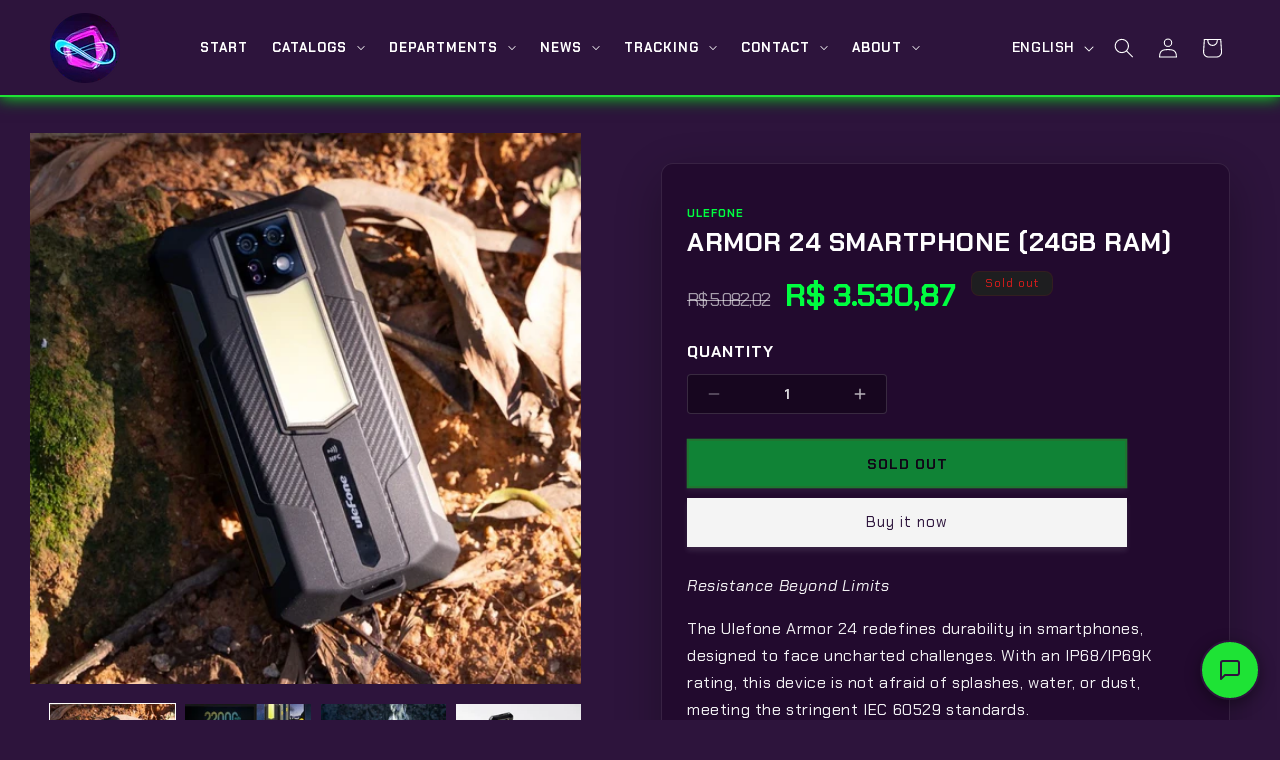

--- FILE ---
content_type: text/html; charset=utf-8
request_url: https://taskrevolution.com/en/products/celular-armor-24
body_size: 49361
content:
<!doctype html>
<html class="js" lang="en">
  <head>
    <meta charset="utf-8">
    <meta http-equiv="X-UA-Compatible" content="IE=edge">
    <meta name="viewport" content="width=device-width,initial-scale=1">
    <meta name="theme-color" content="">
    <link rel="canonical" href="https://taskrevolution.com/en/products/celular-armor-24"><link rel="icon" type="image/png" href="//taskrevolution.com/cdn/shop/files/TRA-Brand-Lite_1.png?crop=center&height=32&v=1766194904&width=32"><style>
      @font-face {
        font-family: 'Chakra Petch';
        src: url('https://cdn.shopify.com/s/files/1/0798/3821/6470/files/ChakraPetch-Light.ttf?v=1767754815') format('truetype');
        font-weight: 300;
        font-style: normal;
        font-display: swap;
      }
      @font-face {
        font-family: 'Chakra Petch';
        src: url('https://cdn.shopify.com/s/files/1/0798/3821/6470/files/ChakraPetch-LightItalic.ttf?v=1767754815') format('truetype');
        font-weight: 300;
        font-style: italic;
        font-display: swap;
      }
      @font-face {
        font-family: 'Chakra Petch';
        src: url('https://cdn.shopify.com/s/files/1/0798/3821/6470/files/ChakraPetch-Regular.ttf?v=1767754815') format('truetype');
        font-weight: 400;
        font-style: normal;
        font-display: swap;
      }
      @font-face {
        font-family: 'Chakra Petch';
        src: url('https://cdn.shopify.com/s/files/1/0798/3821/6470/files/ChakraPetch-Italic.ttf?v=1767754815') format('truetype');
        font-weight: 400;
        font-style: italic;
        font-display: swap;
      }
      @font-face {
        font-family: 'Chakra Petch';
        src: url('https://cdn.shopify.com/s/files/1/0798/3821/6470/files/ChakraPetch-Medium.ttf?v=1767754815') format('truetype');
        font-weight: 500;
        font-style: normal;
        font-display: swap;
      }
      @font-face {
        font-family: 'Chakra Petch';
        src: url('https://cdn.shopify.com/s/files/1/0798/3821/6470/files/ChakraPetch-MediumItalic.ttf?v=1767754815') format('truetype');
        font-weight: 500;
        font-style: italic;
        font-display: swap;
      }
      @font-face {
        font-family: 'Chakra Petch';
        src: url('https://cdn.shopify.com/s/files/1/0798/3821/6470/files/ChakraPetch-SemiBold.ttf?v=1767754815') format('truetype');
        font-weight: 600;
        font-style: normal;
        font-display: swap;
      }
      @font-face {
        font-family: 'Chakra Petch';
        src: url('https://cdn.shopify.com/s/files/1/0798/3821/6470/files/ChakraPetch-SemiBoldItalic.ttf?v=1767754815') format('truetype');
        font-weight: 600;
        font-style: italic;
        font-display: swap;
      }
      @font-face {
        font-family: 'Chakra Petch';
        src: url('https://cdn.shopify.com/s/files/1/0798/3821/6470/files/ChakraPetch-Bold.ttf?v=1767754815') format('truetype');
        font-weight: 700;
        font-style: normal;
        font-display: swap;
      }
      @font-face {
        font-family: 'Chakra Petch';
        src: url('https://cdn.shopify.com/s/files/1/0798/3821/6470/files/ChakraPetch-BoldItalic.ttf?v=1767754815') format('truetype');
        font-weight: 700;
        font-style: italic;
        font-display: swap;
      }

      #quest-log-widget {
          position: fixed;
          top: 140px;
          right: 0;
          background: rgba(10, 10, 10, 0.95);
          color: #00ff00;
          padding: 12px 18px;
          border-radius: 8px 0 0 8px;
          border: 1px solid #00ff00;
          border-right: none;
          z-index: 2147483640;
          font-family: 'Chakra Petch', sans-serif;
          font-size: 12px;
          box-shadow: 0 0 15px rgba(0,255,0,0.2);
          cursor: pointer;
          transition: transform 0.3s ease;
          display: flex;
          align-items: center;
          gap: 12px;
          max-width: 260px;
          line-height: 1.4;
          text-transform: uppercase;
          letter-spacing: 0.5px;
      }
      #quest-log-widget:hover {
          transform: translateX(-5px);
          box-shadow: 0 0 25px rgba(0,255,0,0.5);
      }

      #hidden-capivara {
          position: absolute; 
          z-index: 10;
          cursor: pointer;
          width: 50px; 
          transition: all 0.2s ease;
          filter: drop-shadow(0 2px 2px rgba(0,0,0,0.5));
      }
      #hidden-capivara:hover {
          transform: scale(1.2) rotate(10deg);
          filter: drop-shadow(0 0 8px #00ff00);
      }

      .tr-quest-overlay {
          position: fixed; top: 0; left: 0; width: 100%; height: 100%;
          background: rgba(0,0,0,0.85); z-index: 2147483648;
          display: none; justify-content: center; align-items: center;
          backdrop-filter: blur(4px);
      }
      .tr-quest-modal {
          background: #111;
          border: 2px solid #00ff00;
          border-radius: 12px;
          padding: 40px 30px;
          text-align: center;
          max-width: 450px;
          width: 90%;
          color: #fff;
          font-family: 'Chakra Petch', sans-serif;
          box-shadow: 0 0 50px rgba(0, 255, 0, 0.25);
          position: relative;
          animation: modalPop 0.4s cubic-bezier(0.175, 0.885, 0.32, 1.275);
      }
      .tr-quest-title {
          font-size: 26px; color: #00ff00; margin-bottom: 10px;
          font-weight: 700; text-transform: uppercase; letter-spacing: 1px;
      }
      .tr-quest-text {
          font-size: 15px; margin-bottom: 25px; color: #ccc; line-height: 1.5;
      }
      .tr-quest-coupon-box {
          background: #000;
          border: 1px dashed #444;
          padding: 15px;
          margin-bottom: 20px;
          border-radius: 6px;
      }
      .tr-quest-code {
          font-size: 24px; font-weight: 700; color: #fff; letter-spacing: 2px;
          display: block; margin-bottom: 5px;
      }
      .tr-quest-label {
          font-size: 10px; color: #666; text-transform: uppercase;
      }
      .tr-quest-btn {
          background: #00ff00; color: #000; border: none; padding: 14px 0;
          width: 100%; font-family: 'Chakra Petch', sans-serif; font-weight: 700;
          font-size: 16px; cursor: pointer; text-transform: uppercase;
          border-radius: 6px; transition: all 0.2s;
      }
      .tr-quest-btn:hover {
          background: #fff; box-shadow: 0 0 20px rgba(255,255,255,0.6);
      }
      .tr-quest-close {
          position: absolute; top: 10px; right: 15px; font-size: 28px;
          color: #444; cursor: pointer; line-height: 1;
      }
      .tr-quest-close:hover { color: #fff; }

      @keyframes modalPop {
          0% { transform: scale(0.5); opacity: 0; }
          100% { transform: scale(1); opacity: 1; }
      }
    </style><link rel="preconnect" href="https://fonts.shopifycdn.com" crossorigin><link rel="preconnect" href="https://areviewsapp.com" crossorigin>
      <link rel="dns-prefetch" href="https://areviewsapp.com"><title>
      Armor 24 Smartphone (24GB RAM)
 &ndash; TaskRevolution</title>

    
      <meta name="description" content="Resistance Beyond Limits The Ulefone Armor 24 redefines durability in smartphones, designed to face uncharted challenges. With an IP68/IP69K rating, this device is not afraid of splashes, water, or dust, meeting the stringent IEC 60529 standards. Advanced Photography in Any Environment Equipped with a 64MP dual-camera ">
    

    

<meta property="og:site_name" content="TaskRevolution">
<meta property="og:url" content="https://taskrevolution.com/en/products/celular-armor-24">
<meta property="og:title" content="Armor 24 Smartphone (24GB RAM)">
<meta property="og:type" content="product">
<meta property="og:description" content="Resistance Beyond Limits The Ulefone Armor 24 redefines durability in smartphones, designed to face uncharted challenges. With an IP68/IP69K rating, this device is not afraid of splashes, water, or dust, meeting the stringent IEC 60529 standards. Advanced Photography in Any Environment Equipped with a 64MP dual-camera "><meta property="og:image" content="http://taskrevolution.com/cdn/shop/files/UlefoneArmor24_13.webp?v=1700194880">
  <meta property="og:image:secure_url" content="https://taskrevolution.com/cdn/shop/files/UlefoneArmor24_13.webp?v=1700194880">
  <meta property="og:image:width" content="1080">
  <meta property="og:image:height" content="1080"><meta property="og:price:amount" content="3.530,87">
  <meta property="og:price:currency" content="BRL"><meta name="twitter:card" content="summary_large_image">
<meta name="twitter:title" content="Armor 24 Smartphone (24GB RAM)">
<meta name="twitter:description" content="Resistance Beyond Limits The Ulefone Armor 24 redefines durability in smartphones, designed to face uncharted challenges. With an IP68/IP69K rating, this device is not afraid of splashes, water, or dust, meeting the stringent IEC 60529 standards. Advanced Photography in Any Environment Equipped with a 64MP dual-camera ">


    <script src="//taskrevolution.com/cdn/shop/t/109/assets/constants.js?v=132983761750457495441768421580" defer="defer"></script>
    <script src="//taskrevolution.com/cdn/shop/t/109/assets/pubsub.js?v=25310214064522200911768421622" defer="defer"></script>
    <script src="//taskrevolution.com/cdn/shop/t/109/assets/global.js?v=7301445359237545521768421583" defer="defer"></script><script src="//taskrevolution.com/cdn/shop/t/109/assets/animations.js?v=88693664871331136111768421562" defer="defer"></script><script>window.performance && window.performance.mark && window.performance.mark('shopify.content_for_header.start');</script><meta name="facebook-domain-verification" content="j9gee8aavh0ybseacgac5q1gf9zszx">
<meta name="google-site-verification" content="W1S0aWMwpweInKy1vbvsNrMyput2F2fHUbpGa97qABk">
<meta id="shopify-digital-wallet" name="shopify-digital-wallet" content="/79838216470/digital_wallets/dialog">
<meta name="shopify-checkout-api-token" content="5c638392275db38d40856651025db72a">
<meta id="in-context-paypal-metadata" data-shop-id="79838216470" data-venmo-supported="false" data-environment="production" data-locale="en_US" data-paypal-v4="true" data-currency="BRL">
<link rel="alternate" hreflang="x-default" href="https://taskrevolution.com/products/celular-armor-24">
<link rel="alternate" hreflang="pt" href="https://taskrevolution.com/products/celular-armor-24">
<link rel="alternate" hreflang="en" href="https://taskrevolution.com/en/products/celular-armor-24">
<link rel="alternate" hreflang="es" href="https://taskrevolution.com/es/products/celular-armor-24">
<link rel="alternate" type="application/json+oembed" href="https://taskrevolution.com/en/products/celular-armor-24.oembed">
<script async="async" src="/checkouts/internal/preloads.js?locale=en-BR"></script>
<script id="shopify-features" type="application/json">{"accessToken":"5c638392275db38d40856651025db72a","betas":["rich-media-storefront-analytics"],"domain":"taskrevolution.com","predictiveSearch":true,"shopId":79838216470,"locale":"en"}</script>
<script>var Shopify = Shopify || {};
Shopify.shop = "7e8f7b.myshopify.com";
Shopify.locale = "en";
Shopify.currency = {"active":"BRL","rate":"1.0"};
Shopify.country = "BR";
Shopify.theme = {"name":"Pinterest Fix 3.8.5","id":183964500246,"schema_name":"Ride","schema_version":"15.4.1","theme_store_id":1500,"role":"main"};
Shopify.theme.handle = "null";
Shopify.theme.style = {"id":null,"handle":null};
Shopify.cdnHost = "taskrevolution.com/cdn";
Shopify.routes = Shopify.routes || {};
Shopify.routes.root = "/en/";</script>
<script type="module">!function(o){(o.Shopify=o.Shopify||{}).modules=!0}(window);</script>
<script>!function(o){function n(){var o=[];function n(){o.push(Array.prototype.slice.apply(arguments))}return n.q=o,n}var t=o.Shopify=o.Shopify||{};t.loadFeatures=n(),t.autoloadFeatures=n()}(window);</script>
<script id="shop-js-analytics" type="application/json">{"pageType":"product"}</script>
<script defer="defer" async type="module" src="//taskrevolution.com/cdn/shopifycloud/shop-js/modules/v2/client.init-shop-cart-sync_C5BV16lS.en.esm.js"></script>
<script defer="defer" async type="module" src="//taskrevolution.com/cdn/shopifycloud/shop-js/modules/v2/chunk.common_CygWptCX.esm.js"></script>
<script type="module">
  await import("//taskrevolution.com/cdn/shopifycloud/shop-js/modules/v2/client.init-shop-cart-sync_C5BV16lS.en.esm.js");
await import("//taskrevolution.com/cdn/shopifycloud/shop-js/modules/v2/chunk.common_CygWptCX.esm.js");

  window.Shopify.SignInWithShop?.initShopCartSync?.({"fedCMEnabled":true,"windoidEnabled":true});

</script>
<script id="__st">var __st={"a":79838216470,"offset":-10800,"reqid":"be1b4d78-35d4-41ec-8896-42902e2704f0-1768746352","pageurl":"taskrevolution.com\/en\/products\/celular-armor-24","u":"d871d2c92aec","p":"product","rtyp":"product","rid":8880296034582};</script>
<script>window.ShopifyPaypalV4VisibilityTracking = true;</script>
<script id="captcha-bootstrap">!function(){'use strict';const t='contact',e='account',n='new_comment',o=[[t,t],['blogs',n],['comments',n],[t,'customer']],c=[[e,'customer_login'],[e,'guest_login'],[e,'recover_customer_password'],[e,'create_customer']],r=t=>t.map((([t,e])=>`form[action*='/${t}']:not([data-nocaptcha='true']) input[name='form_type'][value='${e}']`)).join(','),a=t=>()=>t?[...document.querySelectorAll(t)].map((t=>t.form)):[];function s(){const t=[...o],e=r(t);return a(e)}const i='password',u='form_key',d=['recaptcha-v3-token','g-recaptcha-response','h-captcha-response',i],f=()=>{try{return window.sessionStorage}catch{return}},m='__shopify_v',_=t=>t.elements[u];function p(t,e,n=!1){try{const o=window.sessionStorage,c=JSON.parse(o.getItem(e)),{data:r}=function(t){const{data:e,action:n}=t;return t[m]||n?{data:e,action:n}:{data:t,action:n}}(c);for(const[e,n]of Object.entries(r))t.elements[e]&&(t.elements[e].value=n);n&&o.removeItem(e)}catch(o){console.error('form repopulation failed',{error:o})}}const l='form_type',E='cptcha';function T(t){t.dataset[E]=!0}const w=window,h=w.document,L='Shopify',v='ce_forms',y='captcha';let A=!1;((t,e)=>{const n=(g='f06e6c50-85a8-45c8-87d0-21a2b65856fe',I='https://cdn.shopify.com/shopifycloud/storefront-forms-hcaptcha/ce_storefront_forms_captcha_hcaptcha.v1.5.2.iife.js',D={infoText:'Protected by hCaptcha',privacyText:'Privacy',termsText:'Terms'},(t,e,n)=>{const o=w[L][v],c=o.bindForm;if(c)return c(t,g,e,D).then(n);var r;o.q.push([[t,g,e,D],n]),r=I,A||(h.body.append(Object.assign(h.createElement('script'),{id:'captcha-provider',async:!0,src:r})),A=!0)});var g,I,D;w[L]=w[L]||{},w[L][v]=w[L][v]||{},w[L][v].q=[],w[L][y]=w[L][y]||{},w[L][y].protect=function(t,e){n(t,void 0,e),T(t)},Object.freeze(w[L][y]),function(t,e,n,w,h,L){const[v,y,A,g]=function(t,e,n){const i=e?o:[],u=t?c:[],d=[...i,...u],f=r(d),m=r(i),_=r(d.filter((([t,e])=>n.includes(e))));return[a(f),a(m),a(_),s()]}(w,h,L),I=t=>{const e=t.target;return e instanceof HTMLFormElement?e:e&&e.form},D=t=>v().includes(t);t.addEventListener('submit',(t=>{const e=I(t);if(!e)return;const n=D(e)&&!e.dataset.hcaptchaBound&&!e.dataset.recaptchaBound,o=_(e),c=g().includes(e)&&(!o||!o.value);(n||c)&&t.preventDefault(),c&&!n&&(function(t){try{if(!f())return;!function(t){const e=f();if(!e)return;const n=_(t);if(!n)return;const o=n.value;o&&e.removeItem(o)}(t);const e=Array.from(Array(32),(()=>Math.random().toString(36)[2])).join('');!function(t,e){_(t)||t.append(Object.assign(document.createElement('input'),{type:'hidden',name:u})),t.elements[u].value=e}(t,e),function(t,e){const n=f();if(!n)return;const o=[...t.querySelectorAll(`input[type='${i}']`)].map((({name:t})=>t)),c=[...d,...o],r={};for(const[a,s]of new FormData(t).entries())c.includes(a)||(r[a]=s);n.setItem(e,JSON.stringify({[m]:1,action:t.action,data:r}))}(t,e)}catch(e){console.error('failed to persist form',e)}}(e),e.submit())}));const S=(t,e)=>{t&&!t.dataset[E]&&(n(t,e.some((e=>e===t))),T(t))};for(const o of['focusin','change'])t.addEventListener(o,(t=>{const e=I(t);D(e)&&S(e,y())}));const B=e.get('form_key'),M=e.get(l),P=B&&M;t.addEventListener('DOMContentLoaded',(()=>{const t=y();if(P)for(const e of t)e.elements[l].value===M&&p(e,B);[...new Set([...A(),...v().filter((t=>'true'===t.dataset.shopifyCaptcha))])].forEach((e=>S(e,t)))}))}(h,new URLSearchParams(w.location.search),n,t,e,['guest_login'])})(!0,!0)}();</script>
<script integrity="sha256-4kQ18oKyAcykRKYeNunJcIwy7WH5gtpwJnB7kiuLZ1E=" data-source-attribution="shopify.loadfeatures" defer="defer" src="//taskrevolution.com/cdn/shopifycloud/storefront/assets/storefront/load_feature-a0a9edcb.js" crossorigin="anonymous"></script>
<script data-source-attribution="shopify.dynamic_checkout.dynamic.init">var Shopify=Shopify||{};Shopify.PaymentButton=Shopify.PaymentButton||{isStorefrontPortableWallets:!0,init:function(){window.Shopify.PaymentButton.init=function(){};var t=document.createElement("script");t.src="https://taskrevolution.com/cdn/shopifycloud/portable-wallets/latest/portable-wallets.en.js",t.type="module",document.head.appendChild(t)}};
</script>
<script data-source-attribution="shopify.dynamic_checkout.buyer_consent">
  function portableWalletsHideBuyerConsent(e){var t=document.getElementById("shopify-buyer-consent"),n=document.getElementById("shopify-subscription-policy-button");t&&n&&(t.classList.add("hidden"),t.setAttribute("aria-hidden","true"),n.removeEventListener("click",e))}function portableWalletsShowBuyerConsent(e){var t=document.getElementById("shopify-buyer-consent"),n=document.getElementById("shopify-subscription-policy-button");t&&n&&(t.classList.remove("hidden"),t.removeAttribute("aria-hidden"),n.addEventListener("click",e))}window.Shopify?.PaymentButton&&(window.Shopify.PaymentButton.hideBuyerConsent=portableWalletsHideBuyerConsent,window.Shopify.PaymentButton.showBuyerConsent=portableWalletsShowBuyerConsent);
</script>
<script>
  function portableWalletsCleanup(e){e&&e.src&&console.error("Failed to load portable wallets script "+e.src);var t=document.querySelectorAll("shopify-accelerated-checkout .shopify-payment-button__skeleton, shopify-accelerated-checkout-cart .wallet-cart-button__skeleton"),e=document.getElementById("shopify-buyer-consent");for(let e=0;e<t.length;e++)t[e].remove();e&&e.remove()}function portableWalletsNotLoadedAsModule(e){e instanceof ErrorEvent&&"string"==typeof e.message&&e.message.includes("import.meta")&&"string"==typeof e.filename&&e.filename.includes("portable-wallets")&&(window.removeEventListener("error",portableWalletsNotLoadedAsModule),window.Shopify.PaymentButton.failedToLoad=e,"loading"===document.readyState?document.addEventListener("DOMContentLoaded",window.Shopify.PaymentButton.init):window.Shopify.PaymentButton.init())}window.addEventListener("error",portableWalletsNotLoadedAsModule);
</script>

<script type="module" src="https://taskrevolution.com/cdn/shopifycloud/portable-wallets/latest/portable-wallets.en.js" onError="portableWalletsCleanup(this)" crossorigin="anonymous"></script>
<script nomodule>
  document.addEventListener("DOMContentLoaded", portableWalletsCleanup);
</script>

<script id='scb4127' type='text/javascript' async='' src='https://taskrevolution.com/cdn/shopifycloud/privacy-banner/storefront-banner.js'></script><link id="shopify-accelerated-checkout-styles" rel="stylesheet" media="screen" href="https://taskrevolution.com/cdn/shopifycloud/portable-wallets/latest/accelerated-checkout-backwards-compat.css" crossorigin="anonymous">
<style id="shopify-accelerated-checkout-cart">
        #shopify-buyer-consent {
  margin-top: 1em;
  display: inline-block;
  width: 100%;
}

#shopify-buyer-consent.hidden {
  display: none;
}

#shopify-subscription-policy-button {
  background: none;
  border: none;
  padding: 0;
  text-decoration: underline;
  font-size: inherit;
  cursor: pointer;
}

#shopify-subscription-policy-button::before {
  box-shadow: none;
}

      </style>
<script id="sections-script" data-sections="header" defer="defer" src="//taskrevolution.com/cdn/shop/t/109/compiled_assets/scripts.js?9403"></script>
<script>window.performance && window.performance.mark && window.performance.mark('shopify.content_for_header.end');</script>


    <style data-shopify>
      @font-face {
  font-family: Ubuntu;
  font-weight: 400;
  font-style: normal;
  font-display: swap;
  src: url("//taskrevolution.com/cdn/fonts/ubuntu/ubuntu_n4.2c466c9d72970fbeeea5774a5658b256f03b28fd.woff2") format("woff2"),
       url("//taskrevolution.com/cdn/fonts/ubuntu/ubuntu_n4.7d58d3bbaa6e4145f1df3f31b336b0f96f56885c.woff") format("woff");
}

      @font-face {
  font-family: Ubuntu;
  font-weight: 700;
  font-style: normal;
  font-display: swap;
  src: url("//taskrevolution.com/cdn/fonts/ubuntu/ubuntu_n7.4a6a6a4bfdf210d52361d51ed5ba695d22312936.woff2") format("woff2"),
       url("//taskrevolution.com/cdn/fonts/ubuntu/ubuntu_n7.fa4aeac3536c478d3ad5cc842b960c40fcfddac6.woff") format("woff");
}

      @font-face {
  font-family: Ubuntu;
  font-weight: 400;
  font-style: italic;
  font-display: swap;
  src: url("//taskrevolution.com/cdn/fonts/ubuntu/ubuntu_i4.e583bb209b0be46b8bdac75f5d80113af7f36c94.woff2") format("woff2"),
       url("//taskrevolution.com/cdn/fonts/ubuntu/ubuntu_i4.d7a0a3b4fccf4ef458e998326e91421401b23b79.woff") format("woff");
}

      @font-face {
  font-family: Ubuntu;
  font-weight: 700;
  font-style: italic;
  font-display: swap;
  src: url("//taskrevolution.com/cdn/fonts/ubuntu/ubuntu_i7.737f77bbb44c144d52150838348be2537a57490f.woff2") format("woff2"),
       url("//taskrevolution.com/cdn/fonts/ubuntu/ubuntu_i7.55fd28057e8c2d7cc06dd78c018208f4caeab515.woff") format("woff");
}

      @font-face {
  font-family: Ubuntu;
  font-weight: 500;
  font-style: normal;
  font-display: swap;
  src: url("//taskrevolution.com/cdn/fonts/ubuntu/ubuntu_n5.73a0122c625a1bf38a89e87e3b93ee3e9afb5645.woff2") format("woff2"),
       url("//taskrevolution.com/cdn/fonts/ubuntu/ubuntu_n5.5c082d0da48d9f31b297753ec73533fd4e8c1946.woff") format("woff");
}


      
        :root,
        .color-background-1 {
          --color-background: 45,20,60;
        
          --gradient-background: #2d143c;
        

        

        --color-foreground: 255,255,255;
        --color-background-contrast: 59,26,79;
        --color-shadow: 255,255,255;
        --color-button: 245,245,245;
        --color-button-text: 45,20,60;
        --color-secondary-button: 45,20,60;
        --color-secondary-button-text: 30,227,53;
        --color-link: 30,227,53;
        --color-badge-foreground: 255,255,255;
        --color-badge-background: 45,20,60;
        --color-badge-border: 255,255,255;
        --payment-terms-background-color: rgb(45 20 60);
      }
      
        
        .color-background-2 {
          --color-background: 31,31,33;
        
          --gradient-background: #1f1f21;
        

        

        --color-foreground: 221,29,29;
        --color-background-contrast: 43,43,46;
        --color-shadow: 255,255,255;
        --color-button: 255,255,255;
        --color-button-text: 31,31,33;
        --color-secondary-button: 31,31,33;
        --color-secondary-button-text: 221,29,29;
        --color-link: 221,29,29;
        --color-badge-foreground: 221,29,29;
        --color-badge-background: 31,31,33;
        --color-badge-border: 221,29,29;
        --payment-terms-background-color: rgb(31 31 33);
      }
      
        
        .color-inverse {
          --color-background: 255,255,255;
        
          --gradient-background: #ffffff;
        

        

        --color-foreground: 31,31,33;
        --color-background-contrast: 191,191,191;
        --color-shadow: 255,255,255;
        --color-button: 31,31,33;
        --color-button-text: 255,255,255;
        --color-secondary-button: 255,255,255;
        --color-secondary-button-text: 31,31,33;
        --color-link: 31,31,33;
        --color-badge-foreground: 31,31,33;
        --color-badge-background: 255,255,255;
        --color-badge-border: 31,31,33;
        --payment-terms-background-color: rgb(255 255 255);
      }
      
        
        .color-accent-1 {
          --color-background: 45,20,60;
        
          --gradient-background: #2d143c;
        

        

        --color-foreground: 30,227,53;
        --color-background-contrast: 59,26,79;
        --color-shadow: 255,0,0;
        --color-button: 245,245,245;
        --color-button-text: 45,20,60;
        --color-secondary-button: 45,20,60;
        --color-secondary-button-text: 31,31,33;
        --color-link: 31,31,33;
        --color-badge-foreground: 30,227,53;
        --color-badge-background: 45,20,60;
        --color-badge-border: 30,227,53;
        --payment-terms-background-color: rgb(45 20 60);
      }
      
        
        .color-accent-2 {
          --color-background: 255,255,255;
        
          --gradient-background: linear-gradient(228deg, rgba(255, 0, 0, 1) 14%, rgba(105, 0, 255, 1) 39%, rgba(55, 54, 54, 1) 46%, rgba(0, 20, 255, 1) 81%);
        

        

        --color-foreground: 255,255,255;
        --color-background-contrast: 191,191,191;
        --color-shadow: 255,255,255;
        --color-button: 31,31,33;
        --color-button-text: 255,255,255;
        --color-secondary-button: 255,255,255;
        --color-secondary-button-text: 255,255,255;
        --color-link: 255,255,255;
        --color-badge-foreground: 255,255,255;
        --color-badge-background: 255,255,255;
        --color-badge-border: 255,255,255;
        --payment-terms-background-color: rgb(255 255 255);
      }
      

      body, .color-background-1, .color-background-2, .color-inverse, .color-accent-1, .color-accent-2 {
        color: rgba(var(--color-foreground), 0.75);
        background-color: rgb(var(--color-background));
      }

      :root {
        --font-body-family: 'Chakra Petch', Ubuntu, sans-serif;
        --font-body-style: normal;
        --font-body-weight: 400;
        --font-body-weight-bold: 700;

        --font-heading-family: 'Chakra Petch', Ubuntu, sans-serif;
        --font-heading-style: normal;
        --font-heading-weight: 500;

        --font-body-scale: 1.0;
        --font-heading-scale: 1.4;

        --media-padding: px;
        --media-border-opacity: 0.1;
        --media-border-width: 0px;
        --media-radius: 0px;
        --media-shadow-opacity: 0.0;
        --media-shadow-horizontal-offset: 0px;
        --media-shadow-vertical-offset: -40px;
        --media-shadow-blur-radius: 5px;
        --media-shadow-visible: 0;

        --page-width: 160rem;
        --page-width-margin: 0rem;

        --product-card-image-padding: 0.0rem;
        --product-card-corner-radius: 0.0rem;
        --product-card-text-alignment: left;
        --product-card-border-width: 0.0rem;
        --product-card-border-opacity: 0.1;
        --product-card-shadow-opacity: 0.0;
        --product-card-shadow-visible: 0;
        --product-card-shadow-horizontal-offset: 0.0rem;
        --product-card-shadow-vertical-offset: 0.4rem;
        --product-card-shadow-blur-radius: 0.5rem;

        --collection-card-image-padding: 0.0rem;
        --collection-card-corner-radius: 0.0rem;
        --collection-card-text-alignment: left;
        --collection-card-border-width: 0.0rem;
        --collection-card-border-opacity: 0.1;
        --collection-card-shadow-opacity: 0.0;
        --collection-card-shadow-visible: 0;
        --collection-card-shadow-horizontal-offset: 0.0rem;
        --collection-card-shadow-vertical-offset: 0.4rem;
        --collection-card-shadow-blur-radius: 0.5rem;

        --blog-card-image-padding: 0.0rem;
        --blog-card-corner-radius: 0.0rem;
        --blog-card-text-alignment: left;
        --blog-card-border-width: 0.0rem;
        --blog-card-border-opacity: 0.1;
        --blog-card-shadow-opacity: 0.0;
        --blog-card-shadow-visible: 0;
        --blog-card-shadow-horizontal-offset: 0.0rem;
        --blog-card-shadow-vertical-offset: 0.4rem;
        --blog-card-shadow-blur-radius: 0.5rem;

        --badge-corner-radius: 0.8rem;

        --popup-border-width: 1px;
        --popup-border-opacity: 0.1;
        --popup-corner-radius: 0px;
        --popup-shadow-opacity: 0.0;
        --popup-shadow-horizontal-offset: 0px;
        --popup-shadow-vertical-offset: 4px;
        --popup-shadow-blur-radius: 5px;

        --drawer-border-width: 1px;
        --drawer-border-opacity: 0.1;
        --drawer-shadow-opacity: 0.0;
        --drawer-shadow-horizontal-offset: 0px;
        --drawer-shadow-vertical-offset: 4px;
        --drawer-shadow-blur-radius: 5px;

        --spacing-sections-desktop: 52px;
        --spacing-sections-mobile: 36px;

        --grid-desktop-vertical-spacing: 40px;
        --grid-desktop-horizontal-spacing: 40px;
        --grid-mobile-vertical-spacing: 20px;
        --grid-mobile-horizontal-spacing: 20px;

        --text-boxes-border-opacity: 0.1;
        --text-boxes-border-width: 0px;
        --text-boxes-radius: 0px;
        --text-boxes-shadow-opacity: 0.0;
        --text-boxes-shadow-visible: 0;
        --text-boxes-shadow-horizontal-offset: 0px;
        --text-boxes-shadow-vertical-offset: 4px;
        --text-boxes-shadow-blur-radius: 5px;

        --buttons-radius: 0px;
        --buttons-radius-outset: 0px;
        --buttons-border-width: 2px;
        --buttons-border-opacity: 1.0;
        --buttons-shadow-opacity: 0.1;
        --buttons-shadow-visible: 1;
        --buttons-shadow-horizontal-offset: 0px;
        --buttons-shadow-vertical-offset: 4px;
        --buttons-shadow-blur-radius: 5px;
        --buttons-border-offset: 0.3px;

        --inputs-radius: 0px;
        --inputs-border-width: 1px;
        --inputs-border-opacity: 0.55;
        --inputs-shadow-opacity: 0.0;
        --inputs-shadow-horizontal-offset: 0px;
        --inputs-margin-offset: 0px;
        --inputs-shadow-vertical-offset: 4px;
        --inputs-shadow-blur-radius: 5px;
        --inputs-radius-outset: 0px;

        --variant-pills-radius: 40px;
        --variant-pills-border-width: 1px;
        --variant-pills-border-opacity: 0.55;
        --variant-pills-shadow-opacity: 0.0;
        --variant-pills-shadow-horizontal-offset: 0px;
        --variant-pills-shadow-vertical-offset: 4px;
        --variant-pills-shadow-blur-radius: 5px;
      }

      *,
      *::before,
      *::after {
        box-sizing: inherit;
      }

      html {
        box-sizing: border-box;
        font-size: calc(var(--font-body-scale) * 62.5%);
        height: 100%;
      }

      body {
        display: grid;
        grid-template-rows: auto auto 1fr auto;
        grid-template-columns: 100%;
        min-height: 100%;
        margin: 0;
        font-size: 1.5rem;
        letter-spacing: 0.06rem;
        line-height: calc(1 + 0.8 / var(--font-body-scale));
        font-family: var(--font-body-family);
        font-style: var(--font-body-style);
        font-weight: var(--font-body-weight);
      }

      @media screen and (min-width: 750px) {
        body {
          font-size: 1.6rem;
        }
      }
    </style>

    <link href="//taskrevolution.com/cdn/shop/t/109/assets/base.css?v=127636349568990619461768421563" rel="stylesheet" type="text/css" media="all" />
    <link rel="stylesheet" href="//taskrevolution.com/cdn/shop/t/109/assets/component-cart-items.css?v=13033300910818915211768421567" media="print" onload="this.media='all'"><link href="//taskrevolution.com/cdn/shop/t/109/assets/component-cart-drawer.css?v=150339513721530401461768421566" rel="stylesheet" type="text/css" media="all" />
      <link href="//taskrevolution.com/cdn/shop/t/109/assets/component-cart.css?v=164708765130180853531768421567" rel="stylesheet" type="text/css" media="all" />
      <link href="//taskrevolution.com/cdn/shop/t/109/assets/component-totals.css?v=15906652033866631521768421579" rel="stylesheet" type="text/css" media="all" />
      <link href="//taskrevolution.com/cdn/shop/t/109/assets/component-price.css?v=47596247576480123001768421575" rel="stylesheet" type="text/css" media="all" />
      <link href="//taskrevolution.com/cdn/shop/t/109/assets/component-discounts.css?v=152760482443307489271768421569" rel="stylesheet" type="text/css" media="all" />
<link rel="preload" as="font" href="//taskrevolution.com/cdn/fonts/ubuntu/ubuntu_n4.2c466c9d72970fbeeea5774a5658b256f03b28fd.woff2" type="font/woff2" crossorigin><link rel="preload" as="font" href="//taskrevolution.com/cdn/fonts/ubuntu/ubuntu_n5.73a0122c625a1bf38a89e87e3b93ee3e9afb5645.woff2" type="font/woff2" crossorigin><link href="//taskrevolution.com/cdn/shop/t/109/assets/component-localization-form.css?v=170315343355214948141768421571" rel="stylesheet" type="text/css" media="all" />
      <script src="//taskrevolution.com/cdn/shop/t/109/assets/localization-form.js?v=144176611646395275351768421616" defer="defer"></script><link rel="stylesheet" href="//taskrevolution.com/cdn/shop/t/109/assets/component-predictive-search.css?v=118923337488134913561768421574" media="print" onload="this.media='all'"><script>
      if (Shopify.designMode) {
        document.documentElement.classList.add('shopify-design-mode');
      }
    </script>
    
    <script src="//taskrevolution.com/cdn/shop/t/109/assets/details-disclosure.js?v=13653116266235556501768421581" defer="defer"></script>
    <script src="//taskrevolution.com/cdn/shop/t/109/assets/details-modal.js?v=25581673532751508451768421581" defer="defer"></script>
    <script src="//taskrevolution.com/cdn/shop/t/109/assets/search-form.js?v=133129549252120666541768421626" defer="defer"></script>

  <!-- BEGIN app block: shopify://apps/mercado-pago-antifraud-plus/blocks/embed-block/b19ea721-f94a-4308-bee5-0057c043bac5 -->
<!-- BEGIN app snippet: send-melidata-report --><script>
  const MLD_IS_DEV = false;
  const CART_TOKEN_KEY = 'cartToken';
  const USER_SESSION_ID_KEY = 'pf_user_session_id';
  const EVENT_TYPE = 'event';
  const MLD_PLATFORM_NAME = 'shopify';
  const PLATFORM_VERSION = '1.0.0';
  const MLD_PLUGIN_VERSION = '0.1.0';
  const NAVIGATION_DATA_PATH = 'pf/navigation_data';
  const MELIDATA_TRACKS_URL = 'https://api.mercadopago.com/v1/plugins/melidata/tracks';
  const BUSINESS_NAME = 'mercadopago';
  const MLD_MELI_SESSION_ID_KEY = 'meli_session_id';
  const EVENT_NAME = 'navigation_data'

  const SEND_MELIDATA_REPORT_NAME = MLD_IS_DEV ? 'send_melidata_report_test' : 'send_melidata_report';
  const SUCCESS_SENDING_MELIDATA_REPORT_VALUE = 'SUCCESS_SENDING_MELIDATA_REPORT';
  const FAILED_SENDING_MELIDATA_REPORT_VALUE = 'FAILED_SENDING_MELIDATA_REPORT';

  const userAgent = navigator.userAgent;
  const startTime = Date.now();
  const deviceId = sessionStorage.getItem(MLD_MELI_SESSION_ID_KEY) ?? '';
  const cartToken = localStorage.getItem(CART_TOKEN_KEY) ?? '';
  const userSessionId = generateUserSessionId();
  const shopId = __st?.a ?? '';
  const shopUrl = Shopify?.shop ?? '';
  const country = Shopify?.country ?? '';

  const siteIdMap = {
    BR: 'MLB',
    MX: 'MLM',
    CO: 'MCO',
    CL: 'MLC',
    UY: 'MLU',
    PE: 'MPE',
    AR: 'MLA',
  };

  function getSiteId() {
    return siteIdMap[country] ?? 'MLB';
  }

  function detectBrowser() {
    switch (true) {
      case /Edg/.test(userAgent):
        return 'Microsoft Edge';
      case /Chrome/.test(userAgent) && !/Edg/.test(userAgent):
        return 'Chrome';
      case /Firefox/.test(userAgent):
        return 'Firefox';
      case /Safari/.test(userAgent) && !/Chrome/.test(userAgent):
        return 'Safari';
      case /Opera/.test(userAgent) || /OPR/.test(userAgent):
        return 'Opera';
      case /Trident/.test(userAgent) || /MSIE/.test(userAgent):
        return 'Internet Explorer';
      case /Edge/.test(userAgent):
        return 'Microsoft Edge (Legacy)';
      default:
        return 'Unknown';
    }
  }

  function detectDevice() {
    switch (true) {
      case /android/i.test(userAgent):
        return '/mobile/android';
      case /iPad|iPhone|iPod/.test(userAgent):
        return '/mobile/ios';
      case /mobile/i.test(userAgent):
        return '/mobile';
      default:
        return '/web/desktop';
    }
  }

  function getPageTimeCount() {
    const endTime = Date.now();
    const timeSpent = endTime - startTime;
    return timeSpent;
  }

  function buildURLPath(fullUrl) {
    try {
      const url = new URL(fullUrl);
      return url.pathname;
    } catch (error) {
      return '';
    }
  }

  function generateUUID() {
    return 'pf-' + Date.now() + '-' + Math.random().toString(36).substring(2, 9);
  }

  function generateUserSessionId() {
    const uuid = generateUUID();
    const userSessionId = sessionStorage.getItem(USER_SESSION_ID_KEY);
    if (!userSessionId) {
      sessionStorage.setItem(USER_SESSION_ID_KEY, uuid);
      return uuid;
    }
    return userSessionId;
  }

  function sendMelidataReport() {
    try {
      const payload = {
        platform: {
          name: MLD_PLATFORM_NAME,
          version: PLATFORM_VERSION,
          uri: '/',
          location: '/',
        },
        plugin: {
          version: MLD_PLUGIN_VERSION,
        },
        user: {
          uid: userSessionId,
        },
        application: {
          business: BUSINESS_NAME,
          site_id: getSiteId(),
          version: PLATFORM_VERSION,
        },
        device: {
          platform: detectDevice(),
        },
        events: [
          {
            path: NAVIGATION_DATA_PATH,
            id: userSessionId,
            type: EVENT_TYPE,
            user_local_timestamp: new Date().toISOString(),
            metadata_type: EVENT_TYPE,
            metadata: {
              event: {
                element: 'window',
                action: 'load',
                target: 'body',
                label: EVENT_NAME,
              },
              configs: [
                {
                  config_name: 'page_time',
                  new_value: getPageTimeCount().toString(),
                },
                {
                  config_name: 'shop',
                  new_value: shopUrl,
                },
                {
                  config_name: 'shop_id',
                  new_value: String(shopId),
                },
                {
                  config_name: 'pf_user_session_id',
                  new_value: userSessionId,
                },
                {
                  config_name: 'current_page',
                  new_value: location.pathname,
                },
                {
                  config_name: 'last_page',
                  new_value: buildURLPath(document.referrer),
                },
                {
                  config_name: 'is_device_generated',
                  new_value: String(!!deviceId),
                },
                {
                  config_name: 'browser',
                  new_value: detectBrowser(),
                },
                {
                  config_name: 'cart_token',
                  new_value: cartToken.slice(1, -1),
                },
              ],
            },
          },
        ],
      };

      const success = navigator.sendBeacon(MELIDATA_TRACKS_URL, JSON.stringify(payload));
      if (success) {
        registerDatadogEvent(SEND_MELIDATA_REPORT_NAME, SUCCESS_SENDING_MELIDATA_REPORT_VALUE, `[${EVENT_NAME}]`, shopUrl);
      } else {
        registerDatadogEvent(SEND_MELIDATA_REPORT_NAME, FAILED_SENDING_MELIDATA_REPORT_VALUE, `[${EVENT_NAME}]`, shopUrl);
      }
    } catch (error) {
      registerDatadogEvent(SEND_MELIDATA_REPORT_NAME, FAILED_SENDING_MELIDATA_REPORT_VALUE, `[${EVENT_NAME}]: ${error}`, shopUrl);
    }
  }
  window.addEventListener('beforeunload', sendMelidataReport);
</script><!-- END app snippet -->
<!-- END app block --><script src="https://cdn.shopify.com/extensions/019a9885-5cb8-7f04-b0fb-8a9d5cdad1c0/mercadopago-pf-app-132/assets/generate-meli-session-id.js" type="text/javascript" defer="defer"></script>
<link href="https://monorail-edge.shopifysvc.com" rel="dns-prefetch">
<script>(function(){if ("sendBeacon" in navigator && "performance" in window) {try {var session_token_from_headers = performance.getEntriesByType('navigation')[0].serverTiming.find(x => x.name == '_s').description;} catch {var session_token_from_headers = undefined;}var session_cookie_matches = document.cookie.match(/_shopify_s=([^;]*)/);var session_token_from_cookie = session_cookie_matches && session_cookie_matches.length === 2 ? session_cookie_matches[1] : "";var session_token = session_token_from_headers || session_token_from_cookie || "";function handle_abandonment_event(e) {var entries = performance.getEntries().filter(function(entry) {return /monorail-edge.shopifysvc.com/.test(entry.name);});if (!window.abandonment_tracked && entries.length === 0) {window.abandonment_tracked = true;var currentMs = Date.now();var navigation_start = performance.timing.navigationStart;var payload = {shop_id: 79838216470,url: window.location.href,navigation_start,duration: currentMs - navigation_start,session_token,page_type: "product"};window.navigator.sendBeacon("https://monorail-edge.shopifysvc.com/v1/produce", JSON.stringify({schema_id: "online_store_buyer_site_abandonment/1.1",payload: payload,metadata: {event_created_at_ms: currentMs,event_sent_at_ms: currentMs}}));}}window.addEventListener('pagehide', handle_abandonment_event);}}());</script>
<script id="web-pixels-manager-setup">(function e(e,d,r,n,o){if(void 0===o&&(o={}),!Boolean(null===(a=null===(i=window.Shopify)||void 0===i?void 0:i.analytics)||void 0===a?void 0:a.replayQueue)){var i,a;window.Shopify=window.Shopify||{};var t=window.Shopify;t.analytics=t.analytics||{};var s=t.analytics;s.replayQueue=[],s.publish=function(e,d,r){return s.replayQueue.push([e,d,r]),!0};try{self.performance.mark("wpm:start")}catch(e){}var l=function(){var e={modern:/Edge?\/(1{2}[4-9]|1[2-9]\d|[2-9]\d{2}|\d{4,})\.\d+(\.\d+|)|Firefox\/(1{2}[4-9]|1[2-9]\d|[2-9]\d{2}|\d{4,})\.\d+(\.\d+|)|Chrom(ium|e)\/(9{2}|\d{3,})\.\d+(\.\d+|)|(Maci|X1{2}).+ Version\/(15\.\d+|(1[6-9]|[2-9]\d|\d{3,})\.\d+)([,.]\d+|)( \(\w+\)|)( Mobile\/\w+|) Safari\/|Chrome.+OPR\/(9{2}|\d{3,})\.\d+\.\d+|(CPU[ +]OS|iPhone[ +]OS|CPU[ +]iPhone|CPU IPhone OS|CPU iPad OS)[ +]+(15[._]\d+|(1[6-9]|[2-9]\d|\d{3,})[._]\d+)([._]\d+|)|Android:?[ /-](13[3-9]|1[4-9]\d|[2-9]\d{2}|\d{4,})(\.\d+|)(\.\d+|)|Android.+Firefox\/(13[5-9]|1[4-9]\d|[2-9]\d{2}|\d{4,})\.\d+(\.\d+|)|Android.+Chrom(ium|e)\/(13[3-9]|1[4-9]\d|[2-9]\d{2}|\d{4,})\.\d+(\.\d+|)|SamsungBrowser\/([2-9]\d|\d{3,})\.\d+/,legacy:/Edge?\/(1[6-9]|[2-9]\d|\d{3,})\.\d+(\.\d+|)|Firefox\/(5[4-9]|[6-9]\d|\d{3,})\.\d+(\.\d+|)|Chrom(ium|e)\/(5[1-9]|[6-9]\d|\d{3,})\.\d+(\.\d+|)([\d.]+$|.*Safari\/(?![\d.]+ Edge\/[\d.]+$))|(Maci|X1{2}).+ Version\/(10\.\d+|(1[1-9]|[2-9]\d|\d{3,})\.\d+)([,.]\d+|)( \(\w+\)|)( Mobile\/\w+|) Safari\/|Chrome.+OPR\/(3[89]|[4-9]\d|\d{3,})\.\d+\.\d+|(CPU[ +]OS|iPhone[ +]OS|CPU[ +]iPhone|CPU IPhone OS|CPU iPad OS)[ +]+(10[._]\d+|(1[1-9]|[2-9]\d|\d{3,})[._]\d+)([._]\d+|)|Android:?[ /-](13[3-9]|1[4-9]\d|[2-9]\d{2}|\d{4,})(\.\d+|)(\.\d+|)|Mobile Safari.+OPR\/([89]\d|\d{3,})\.\d+\.\d+|Android.+Firefox\/(13[5-9]|1[4-9]\d|[2-9]\d{2}|\d{4,})\.\d+(\.\d+|)|Android.+Chrom(ium|e)\/(13[3-9]|1[4-9]\d|[2-9]\d{2}|\d{4,})\.\d+(\.\d+|)|Android.+(UC? ?Browser|UCWEB|U3)[ /]?(15\.([5-9]|\d{2,})|(1[6-9]|[2-9]\d|\d{3,})\.\d+)\.\d+|SamsungBrowser\/(5\.\d+|([6-9]|\d{2,})\.\d+)|Android.+MQ{2}Browser\/(14(\.(9|\d{2,})|)|(1[5-9]|[2-9]\d|\d{3,})(\.\d+|))(\.\d+|)|K[Aa][Ii]OS\/(3\.\d+|([4-9]|\d{2,})\.\d+)(\.\d+|)/},d=e.modern,r=e.legacy,n=navigator.userAgent;return n.match(d)?"modern":n.match(r)?"legacy":"unknown"}(),u="modern"===l?"modern":"legacy",c=(null!=n?n:{modern:"",legacy:""})[u],f=function(e){return[e.baseUrl,"/wpm","/b",e.hashVersion,"modern"===e.buildTarget?"m":"l",".js"].join("")}({baseUrl:d,hashVersion:r,buildTarget:u}),m=function(e){var d=e.version,r=e.bundleTarget,n=e.surface,o=e.pageUrl,i=e.monorailEndpoint;return{emit:function(e){var a=e.status,t=e.errorMsg,s=(new Date).getTime(),l=JSON.stringify({metadata:{event_sent_at_ms:s},events:[{schema_id:"web_pixels_manager_load/3.1",payload:{version:d,bundle_target:r,page_url:o,status:a,surface:n,error_msg:t},metadata:{event_created_at_ms:s}}]});if(!i)return console&&console.warn&&console.warn("[Web Pixels Manager] No Monorail endpoint provided, skipping logging."),!1;try{return self.navigator.sendBeacon.bind(self.navigator)(i,l)}catch(e){}var u=new XMLHttpRequest;try{return u.open("POST",i,!0),u.setRequestHeader("Content-Type","text/plain"),u.send(l),!0}catch(e){return console&&console.warn&&console.warn("[Web Pixels Manager] Got an unhandled error while logging to Monorail."),!1}}}}({version:r,bundleTarget:l,surface:e.surface,pageUrl:self.location.href,monorailEndpoint:e.monorailEndpoint});try{o.browserTarget=l,function(e){var d=e.src,r=e.async,n=void 0===r||r,o=e.onload,i=e.onerror,a=e.sri,t=e.scriptDataAttributes,s=void 0===t?{}:t,l=document.createElement("script"),u=document.querySelector("head"),c=document.querySelector("body");if(l.async=n,l.src=d,a&&(l.integrity=a,l.crossOrigin="anonymous"),s)for(var f in s)if(Object.prototype.hasOwnProperty.call(s,f))try{l.dataset[f]=s[f]}catch(e){}if(o&&l.addEventListener("load",o),i&&l.addEventListener("error",i),u)u.appendChild(l);else{if(!c)throw new Error("Did not find a head or body element to append the script");c.appendChild(l)}}({src:f,async:!0,onload:function(){if(!function(){var e,d;return Boolean(null===(d=null===(e=window.Shopify)||void 0===e?void 0:e.analytics)||void 0===d?void 0:d.initialized)}()){var d=window.webPixelsManager.init(e)||void 0;if(d){var r=window.Shopify.analytics;r.replayQueue.forEach((function(e){var r=e[0],n=e[1],o=e[2];d.publishCustomEvent(r,n,o)})),r.replayQueue=[],r.publish=d.publishCustomEvent,r.visitor=d.visitor,r.initialized=!0}}},onerror:function(){return m.emit({status:"failed",errorMsg:"".concat(f," has failed to load")})},sri:function(e){var d=/^sha384-[A-Za-z0-9+/=]+$/;return"string"==typeof e&&d.test(e)}(c)?c:"",scriptDataAttributes:o}),m.emit({status:"loading"})}catch(e){m.emit({status:"failed",errorMsg:(null==e?void 0:e.message)||"Unknown error"})}}})({shopId: 79838216470,storefrontBaseUrl: "https://taskrevolution.com",extensionsBaseUrl: "https://extensions.shopifycdn.com/cdn/shopifycloud/web-pixels-manager",monorailEndpoint: "https://monorail-edge.shopifysvc.com/unstable/produce_batch",surface: "storefront-renderer",enabledBetaFlags: ["2dca8a86"],webPixelsConfigList: [{"id":"2224062742","configuration":"{\"tagID\":\"2614288725107\"}","eventPayloadVersion":"v1","runtimeContext":"STRICT","scriptVersion":"18031546ee651571ed29edbe71a3550b","type":"APP","apiClientId":3009811,"privacyPurposes":["ANALYTICS","MARKETING","SALE_OF_DATA"],"dataSharingAdjustments":{"protectedCustomerApprovalScopes":["read_customer_address","read_customer_email","read_customer_name","read_customer_personal_data","read_customer_phone"]}},{"id":"714834198","configuration":"{\"config\":\"{\\\"google_tag_ids\\\":[\\\"G-YSE66ZQS9Y\\\",\\\"AW-11304233155\\\",\\\"GT-P3MN2PT\\\"],\\\"target_country\\\":\\\"BR\\\",\\\"gtag_events\\\":[{\\\"type\\\":\\\"begin_checkout\\\",\\\"action_label\\\":[\\\"G-YSE66ZQS9Y\\\",\\\"AW-11304233155\\\/IpyuCMLjrcsZEMPRo44q\\\"]},{\\\"type\\\":\\\"search\\\",\\\"action_label\\\":[\\\"G-YSE66ZQS9Y\\\",\\\"AW-11304233155\\\/rFhBCLzjrcsZEMPRo44q\\\"]},{\\\"type\\\":\\\"view_item\\\",\\\"action_label\\\":[\\\"G-YSE66ZQS9Y\\\",\\\"AW-11304233155\\\/4ntaCLnjrcsZEMPRo44q\\\",\\\"MC-Y7DLHVSDQR\\\"]},{\\\"type\\\":\\\"purchase\\\",\\\"action_label\\\":[\\\"G-YSE66ZQS9Y\\\",\\\"AW-11304233155\\\/9GzKCLPjrcsZEMPRo44q\\\",\\\"MC-Y7DLHVSDQR\\\"]},{\\\"type\\\":\\\"page_view\\\",\\\"action_label\\\":[\\\"G-YSE66ZQS9Y\\\",\\\"AW-11304233155\\\/quVhCLbjrcsZEMPRo44q\\\",\\\"MC-Y7DLHVSDQR\\\"]},{\\\"type\\\":\\\"add_payment_info\\\",\\\"action_label\\\":[\\\"G-YSE66ZQS9Y\\\",\\\"AW-11304233155\\\/xsi3CMXjrcsZEMPRo44q\\\"]},{\\\"type\\\":\\\"add_to_cart\\\",\\\"action_label\\\":[\\\"G-YSE66ZQS9Y\\\",\\\"AW-11304233155\\\/3QEbCL_jrcsZEMPRo44q\\\"]}],\\\"enable_monitoring_mode\\\":false}\"}","eventPayloadVersion":"v1","runtimeContext":"OPEN","scriptVersion":"b2a88bafab3e21179ed38636efcd8a93","type":"APP","apiClientId":1780363,"privacyPurposes":[],"dataSharingAdjustments":{"protectedCustomerApprovalScopes":["read_customer_address","read_customer_email","read_customer_name","read_customer_personal_data","read_customer_phone"]}},{"id":"709787926","configuration":"{\"pixelCode\":\"CRGI7GBC77U5P6ERP810\"}","eventPayloadVersion":"v1","runtimeContext":"STRICT","scriptVersion":"22e92c2ad45662f435e4801458fb78cc","type":"APP","apiClientId":4383523,"privacyPurposes":["ANALYTICS","MARKETING","SALE_OF_DATA"],"dataSharingAdjustments":{"protectedCustomerApprovalScopes":["read_customer_address","read_customer_email","read_customer_name","read_customer_personal_data","read_customer_phone"]}},{"id":"363659542","configuration":"{\"shopUrl\":\"7e8f7b.myshopify.com\"}","eventPayloadVersion":"v1","runtimeContext":"STRICT","scriptVersion":"c581e5437ee132f6ac1ad175a6693233","type":"APP","apiClientId":109149454337,"privacyPurposes":["ANALYTICS","MARKETING","SALE_OF_DATA"],"dataSharingAdjustments":{"protectedCustomerApprovalScopes":["read_customer_personal_data"]}},{"id":"358646038","configuration":"{\"pixel_id\":\"657348542944357\",\"pixel_type\":\"facebook_pixel\",\"metaapp_system_user_token\":\"-\"}","eventPayloadVersion":"v1","runtimeContext":"OPEN","scriptVersion":"ca16bc87fe92b6042fbaa3acc2fbdaa6","type":"APP","apiClientId":2329312,"privacyPurposes":["ANALYTICS","MARKETING","SALE_OF_DATA"],"dataSharingAdjustments":{"protectedCustomerApprovalScopes":["read_customer_address","read_customer_email","read_customer_name","read_customer_personal_data","read_customer_phone"]}},{"id":"shopify-app-pixel","configuration":"{}","eventPayloadVersion":"v1","runtimeContext":"STRICT","scriptVersion":"0450","apiClientId":"shopify-pixel","type":"APP","privacyPurposes":["ANALYTICS","MARKETING"]},{"id":"shopify-custom-pixel","eventPayloadVersion":"v1","runtimeContext":"LAX","scriptVersion":"0450","apiClientId":"shopify-pixel","type":"CUSTOM","privacyPurposes":["ANALYTICS","MARKETING"]}],isMerchantRequest: false,initData: {"shop":{"name":"TaskRevolution","paymentSettings":{"currencyCode":"BRL"},"myshopifyDomain":"7e8f7b.myshopify.com","countryCode":"BR","storefrontUrl":"https:\/\/taskrevolution.com\/en"},"customer":null,"cart":null,"checkout":null,"productVariants":[{"price":{"amount":3530.87,"currencyCode":"BRL"},"product":{"title":"Armor 24 Smartphone (24GB RAM)","vendor":"Ulefone","id":"8880296034582","untranslatedTitle":"Armor 24 Smartphone (24GB RAM)","url":"\/en\/products\/celular-armor-24","type":"Armored Smartphone"},"id":"46909221110038","image":{"src":"\/\/taskrevolution.com\/cdn\/shop\/files\/UlefoneArmor24_13.webp?v=1700194880"},"sku":"","title":"Default Title","untranslatedTitle":"Default Title"}],"purchasingCompany":null},},"https://taskrevolution.com/cdn","fcfee988w5aeb613cpc8e4bc33m6693e112",{"modern":"","legacy":""},{"shopId":"79838216470","storefrontBaseUrl":"https:\/\/taskrevolution.com","extensionBaseUrl":"https:\/\/extensions.shopifycdn.com\/cdn\/shopifycloud\/web-pixels-manager","surface":"storefront-renderer","enabledBetaFlags":"[\"2dca8a86\"]","isMerchantRequest":"false","hashVersion":"fcfee988w5aeb613cpc8e4bc33m6693e112","publish":"custom","events":"[[\"page_viewed\",{}],[\"product_viewed\",{\"productVariant\":{\"price\":{\"amount\":3530.87,\"currencyCode\":\"BRL\"},\"product\":{\"title\":\"Armor 24 Smartphone (24GB RAM)\",\"vendor\":\"Ulefone\",\"id\":\"8880296034582\",\"untranslatedTitle\":\"Armor 24 Smartphone (24GB RAM)\",\"url\":\"\/en\/products\/celular-armor-24\",\"type\":\"Armored Smartphone\"},\"id\":\"46909221110038\",\"image\":{\"src\":\"\/\/taskrevolution.com\/cdn\/shop\/files\/UlefoneArmor24_13.webp?v=1700194880\"},\"sku\":\"\",\"title\":\"Default Title\",\"untranslatedTitle\":\"Default Title\"}}]]"});</script><script>
  window.ShopifyAnalytics = window.ShopifyAnalytics || {};
  window.ShopifyAnalytics.meta = window.ShopifyAnalytics.meta || {};
  window.ShopifyAnalytics.meta.currency = 'BRL';
  var meta = {"product":{"id":8880296034582,"gid":"gid:\/\/shopify\/Product\/8880296034582","vendor":"Ulefone","type":"Armored Smartphone","handle":"celular-armor-24","variants":[{"id":46909221110038,"price":353087,"name":"Armor 24 Smartphone (24GB RAM)","public_title":null,"sku":""}],"remote":false},"page":{"pageType":"product","resourceType":"product","resourceId":8880296034582,"requestId":"be1b4d78-35d4-41ec-8896-42902e2704f0-1768746352"}};
  for (var attr in meta) {
    window.ShopifyAnalytics.meta[attr] = meta[attr];
  }
</script>
<script class="analytics">
  (function () {
    var customDocumentWrite = function(content) {
      var jquery = null;

      if (window.jQuery) {
        jquery = window.jQuery;
      } else if (window.Checkout && window.Checkout.$) {
        jquery = window.Checkout.$;
      }

      if (jquery) {
        jquery('body').append(content);
      }
    };

    var hasLoggedConversion = function(token) {
      if (token) {
        return document.cookie.indexOf('loggedConversion=' + token) !== -1;
      }
      return false;
    }

    var setCookieIfConversion = function(token) {
      if (token) {
        var twoMonthsFromNow = new Date(Date.now());
        twoMonthsFromNow.setMonth(twoMonthsFromNow.getMonth() + 2);

        document.cookie = 'loggedConversion=' + token + '; expires=' + twoMonthsFromNow;
      }
    }

    var trekkie = window.ShopifyAnalytics.lib = window.trekkie = window.trekkie || [];
    if (trekkie.integrations) {
      return;
    }
    trekkie.methods = [
      'identify',
      'page',
      'ready',
      'track',
      'trackForm',
      'trackLink'
    ];
    trekkie.factory = function(method) {
      return function() {
        var args = Array.prototype.slice.call(arguments);
        args.unshift(method);
        trekkie.push(args);
        return trekkie;
      };
    };
    for (var i = 0; i < trekkie.methods.length; i++) {
      var key = trekkie.methods[i];
      trekkie[key] = trekkie.factory(key);
    }
    trekkie.load = function(config) {
      trekkie.config = config || {};
      trekkie.config.initialDocumentCookie = document.cookie;
      var first = document.getElementsByTagName('script')[0];
      var script = document.createElement('script');
      script.type = 'text/javascript';
      script.onerror = function(e) {
        var scriptFallback = document.createElement('script');
        scriptFallback.type = 'text/javascript';
        scriptFallback.onerror = function(error) {
                var Monorail = {
      produce: function produce(monorailDomain, schemaId, payload) {
        var currentMs = new Date().getTime();
        var event = {
          schema_id: schemaId,
          payload: payload,
          metadata: {
            event_created_at_ms: currentMs,
            event_sent_at_ms: currentMs
          }
        };
        return Monorail.sendRequest("https://" + monorailDomain + "/v1/produce", JSON.stringify(event));
      },
      sendRequest: function sendRequest(endpointUrl, payload) {
        // Try the sendBeacon API
        if (window && window.navigator && typeof window.navigator.sendBeacon === 'function' && typeof window.Blob === 'function' && !Monorail.isIos12()) {
          var blobData = new window.Blob([payload], {
            type: 'text/plain'
          });

          if (window.navigator.sendBeacon(endpointUrl, blobData)) {
            return true;
          } // sendBeacon was not successful

        } // XHR beacon

        var xhr = new XMLHttpRequest();

        try {
          xhr.open('POST', endpointUrl);
          xhr.setRequestHeader('Content-Type', 'text/plain');
          xhr.send(payload);
        } catch (e) {
          console.log(e);
        }

        return false;
      },
      isIos12: function isIos12() {
        return window.navigator.userAgent.lastIndexOf('iPhone; CPU iPhone OS 12_') !== -1 || window.navigator.userAgent.lastIndexOf('iPad; CPU OS 12_') !== -1;
      }
    };
    Monorail.produce('monorail-edge.shopifysvc.com',
      'trekkie_storefront_load_errors/1.1',
      {shop_id: 79838216470,
      theme_id: 183964500246,
      app_name: "storefront",
      context_url: window.location.href,
      source_url: "//taskrevolution.com/cdn/s/trekkie.storefront.cd680fe47e6c39ca5d5df5f0a32d569bc48c0f27.min.js"});

        };
        scriptFallback.async = true;
        scriptFallback.src = '//taskrevolution.com/cdn/s/trekkie.storefront.cd680fe47e6c39ca5d5df5f0a32d569bc48c0f27.min.js';
        first.parentNode.insertBefore(scriptFallback, first);
      };
      script.async = true;
      script.src = '//taskrevolution.com/cdn/s/trekkie.storefront.cd680fe47e6c39ca5d5df5f0a32d569bc48c0f27.min.js';
      first.parentNode.insertBefore(script, first);
    };
    trekkie.load(
      {"Trekkie":{"appName":"storefront","development":false,"defaultAttributes":{"shopId":79838216470,"isMerchantRequest":null,"themeId":183964500246,"themeCityHash":"12053918697789936696","contentLanguage":"en","currency":"BRL","eventMetadataId":"1377cefc-07c3-435d-80e8-df7f600f6195"},"isServerSideCookieWritingEnabled":true,"monorailRegion":"shop_domain","enabledBetaFlags":["65f19447"]},"Session Attribution":{},"S2S":{"facebookCapiEnabled":true,"source":"trekkie-storefront-renderer","apiClientId":580111}}
    );

    var loaded = false;
    trekkie.ready(function() {
      if (loaded) return;
      loaded = true;

      window.ShopifyAnalytics.lib = window.trekkie;

      var originalDocumentWrite = document.write;
      document.write = customDocumentWrite;
      try { window.ShopifyAnalytics.merchantGoogleAnalytics.call(this); } catch(error) {};
      document.write = originalDocumentWrite;

      window.ShopifyAnalytics.lib.page(null,{"pageType":"product","resourceType":"product","resourceId":8880296034582,"requestId":"be1b4d78-35d4-41ec-8896-42902e2704f0-1768746352","shopifyEmitted":true});

      var match = window.location.pathname.match(/checkouts\/(.+)\/(thank_you|post_purchase)/)
      var token = match? match[1]: undefined;
      if (!hasLoggedConversion(token)) {
        setCookieIfConversion(token);
        window.ShopifyAnalytics.lib.track("Viewed Product",{"currency":"BRL","variantId":46909221110038,"productId":8880296034582,"productGid":"gid:\/\/shopify\/Product\/8880296034582","name":"Armor 24 Smartphone (24GB RAM)","price":"3530.87","sku":"","brand":"Ulefone","variant":null,"category":"Armored Smartphone","nonInteraction":true,"remote":false},undefined,undefined,{"shopifyEmitted":true});
      window.ShopifyAnalytics.lib.track("monorail:\/\/trekkie_storefront_viewed_product\/1.1",{"currency":"BRL","variantId":46909221110038,"productId":8880296034582,"productGid":"gid:\/\/shopify\/Product\/8880296034582","name":"Armor 24 Smartphone (24GB RAM)","price":"3530.87","sku":"","brand":"Ulefone","variant":null,"category":"Armored Smartphone","nonInteraction":true,"remote":false,"referer":"https:\/\/taskrevolution.com\/en\/products\/celular-armor-24"});
      }
    });


        var eventsListenerScript = document.createElement('script');
        eventsListenerScript.async = true;
        eventsListenerScript.src = "//taskrevolution.com/cdn/shopifycloud/storefront/assets/shop_events_listener-3da45d37.js";
        document.getElementsByTagName('head')[0].appendChild(eventsListenerScript);

})();</script>
<script
  defer
  src="https://taskrevolution.com/cdn/shopifycloud/perf-kit/shopify-perf-kit-3.0.4.min.js"
  data-application="storefront-renderer"
  data-shop-id="79838216470"
  data-render-region="gcp-us-central1"
  data-page-type="product"
  data-theme-instance-id="183964500246"
  data-theme-name="Ride"
  data-theme-version="15.4.1"
  data-monorail-region="shop_domain"
  data-resource-timing-sampling-rate="10"
  data-shs="true"
  data-shs-beacon="true"
  data-shs-export-with-fetch="true"
  data-shs-logs-sample-rate="1"
  data-shs-beacon-endpoint="https://taskrevolution.com/api/collect"
></script>
</head>

  <body class="gradient animate--hover-3d-lift">
    <a class="skip-to-content-link button visually-hidden" href="#MainContent">
      Skip to content
    </a><link href="//taskrevolution.com/cdn/shop/t/109/assets/quantity-popover.css?v=160630540099520878331768421623" rel="stylesheet" type="text/css" media="all" />
<link href="//taskrevolution.com/cdn/shop/t/109/assets/component-card.css?v=120341546515895839841768421566" rel="stylesheet" type="text/css" media="all" />
<script src="//taskrevolution.com/cdn/shop/t/109/assets/quantity-popover.js?v=987015268078116491768421623" defer="defer"></script>

<style>
  .drawer {
    visibility: hidden;
  }
  
  .drawer__inner {
    background-color: rgba(45, 20, 60, 0.95) !important;
    backdrop-filter: blur(10px);
    border-left: 1px solid #1EE335 !important;
    box-shadow: -5px 0 30px rgba(30, 227, 53, 0.15) !important;
    color: #FFFFFF !important;
    width: 55rem !important;
    max-width: calc(100vw - 2rem) !important;
  }

  .drawer__heading, 
  .cart-item__name {
    color: #FFFFFF !important;
    font-family: var(--font-heading-family);
    text-transform: uppercase;
    letter-spacing: 1px;
    font-size: 1.6rem !important;
    display: block !important;
    line-height: 1.4 !important;
    text-decoration: none !important;
  }
  
  .cart-item__name:hover {
    color: #1EE335 !important;
    text-shadow: 0 0 8px rgba(30, 227, 53, 0.6);
  }

  .product-option, 
  .product-option dt, 
  .product-option dd {
    font-size: 1.3rem !important;
    color: #cccccc !important;
    line-height: 1.5;
  }

  .cart-item__price-wrapper,
  .totals__total-value {
    color: #1EE335 !important;
    font-weight: 700;
    text-shadow: 0 0 5px rgba(30, 227, 53, 0.3);
    font-size: 1.5rem !important;
  }

  .drawer__close {
    color: #FFFFFF !important;
    background: transparent !important;
    border: 1px solid rgba(255,255,255,0.2) !important;
    border-radius: 4px;
    transition: all 0.3s ease;
  }
  .drawer__close:hover {
    color: #1EE335 !important;
    border-color: #1EE335 !important;
    box-shadow: 0 0 10px rgba(30, 227, 53, 0.4);
  }

  .quantity {
    background-color: rgba(0,0,0,0.3) !important;
    border: 1px solid rgba(255,255,255,0.1) !important;
    border-radius: 4px;
    color: #fff !important;
    min-height: 4.0rem !important;
    height: 4.0rem !important;
  }
  
  .quantity__input {
    color: #fff !important;
    font-size: 1.4rem !important;
  }
  .quantity__button {
    color: #aaa !important;
  }
  .quantity__button:hover {
    color: #1EE335 !important;
  }

  .cart__checkout-button {
    background-color: transparent !important;
    border: 1px solid #1EE335 !important;
    color: #1EE335 !important;
    font-weight: 800;
    text-transform: uppercase;
    letter-spacing: 2px;
    border-radius: 0 !important;
    transition: all 0.3s ease;
    margin-top: 1rem;
    height: 5.5rem !important;
    font-size: 1.6rem !important;
  }

  .cart__checkout-button:hover {
    background-color: #1EE335 !important;
    color: #2D143C !important;
    box-shadow: 0 0 20px rgba(30, 227, 53, 0.6);
    transform: translateY(-2px);
  }

  .cart-item {
    border-bottom: 1px solid rgba(255,255,255,0.1) !important;
  }
  .cart__empty-text {
    color: #aaaaaa !important;
  }
  .cart-items thead th {
    border-bottom: none !important;
    padding-bottom: 0.5rem;
  }

  @media screen and (max-width: 750px) {
    
    .cart-items, 
    .cart-items thead, 
    .cart-items tbody, 
    .cart-items tr, 
    .cart-items th, 
    .cart-items td {
      display: block !important;
      width: 100% !important;
    }

    .cart-items thead, 
    .cart-item__totals {
      display: none !important;
    }

    .cart-item {
      display: grid !important;
      grid-template-columns: 11rem 1fr !important;
      grid-template-rows: auto auto !important; 
      gap: 0 !important;
      padding: 1.5rem 0 !important;
      border-bottom: 1px solid rgba(255,255,255,0.1) !important;
      position: relative !important;
    }

    .cart-item__media {
      grid-column: 1 / 2 !important;
      grid-row: 1 / 3 !important;
      width: 100% !important;
      padding: 0 !important;
      margin: 0 !important;
    }
    
    .cart-item__media img {
      width: 100% !important;
      height: auto !important;
      object-fit: cover !important;
      border-radius: 4px !important;
    }

    .cart-item__details {
      grid-column: 2 / 3 !important;
      grid-row: 1 / 2 !important;
      padding-left: 1.5rem !important;
      padding-bottom: 1rem !important;
      width: auto !important;
    }

    .cart-item__quantity {
      grid-column: 2 / 3 !important;
      grid-row: 2 / 3 !important;
      padding-left: 1.5rem !important;
      padding-top: 0 !important;
      width: auto !important;
      display: block !important;
    }

    .cart-item__quantity-wrapper {
      display: flex !important;
      justify-content: flex-start !important;
      align-items: center !important;
    }

    .quantity {
      width: 12rem !important;
      margin: 0 !important;
    }
  }

  @media screen and (min-width: 751px) {
      .cart-item__quantity {
        vertical-align: top !important;
        padding-top: 25px !important;
      }
      .cart-item__name {
        margin-bottom: 10px !important; 
      }
  }

</style>

<cart-drawer class="drawer is-empty">
  <div id="CartDrawer" class="cart-drawer">
    <div id="CartDrawer-Overlay" class="cart-drawer__overlay"></div>
    <div
      class="drawer__inner gradient color-background-1"
      role="dialog"
      aria-modal="true"
      aria-label="Your Loot"
      tabindex="-1"
    ><div class="drawer__inner-empty">
          <div class="cart-drawer__warnings center cart-drawer__warnings--has-collection">
            <div class="cart-drawer__empty-content">
              <h2 class="cart__empty-text">Your loot is empty</h2>
              <button
                class="drawer__close"
                type="button"
                onclick="this.closest('cart-drawer').close()"
                aria-label="Close"
              >
                <span class="svg-wrapper"><svg xmlns="http://www.w3.org/2000/svg" fill="none" class="icon icon-close" viewBox="0 0 18 17"><path fill="currentColor" d="M.865 15.978a.5.5 0 0 0 .707.707l7.433-7.431 7.579 7.282a.501.501 0 0 0 .846-.37.5.5 0 0 0-.153-.351L9.712 8.546l7.417-7.416a.5.5 0 1 0-.707-.708L8.991 7.853 1.413.573a.5.5 0 1 0-.693.72l7.563 7.268z"/></svg>
</span>
              </button>
              <a href="/en/collections/all" class="button">
                Continue exploring
              </a><p class="cart__login-title h3">Have an account?</p>
                <p class="cart__login-paragraph">
                  <a href="/en/account/login" class="link underlined-link">Log in</a> to check out faster.
                </p></div>
          </div><div class="cart-drawer__collection">
              <div class="card-wrapper animate-arrow collection-card-wrapper">
  <div
    class="
      card
      card--card
       card--media
       color-background-1 gradient
      
      
    "
    style="--ratio-percent: 100%;"
  >
    <div
      class="card__inner  ratio"
      style="--ratio-percent: 100%;"
    ><div class="card__media">
          <div class="media media--transparent media--hover-effect"><img src="//taskrevolution.com/cdn/shop/collections/TRCL-BlackFriday_Wide_2.webp?v=1767582556&amp;width=1500" alt="Coleção especial temática de Capivaras com pelúcias, adesivos e acessórios fofos." srcset="//taskrevolution.com/cdn/shop/collections/TRCL-BlackFriday_Wide_2.webp?v=1767582556&amp;width=165 165w, //taskrevolution.com/cdn/shop/collections/TRCL-BlackFriday_Wide_2.webp?v=1767582556&amp;width=330 330w, //taskrevolution.com/cdn/shop/collections/TRCL-BlackFriday_Wide_2.webp?v=1767582556&amp;width=535 535w, //taskrevolution.com/cdn/shop/collections/TRCL-BlackFriday_Wide_2.webp?v=1767582556&amp;width=750 750w, //taskrevolution.com/cdn/shop/collections/TRCL-BlackFriday_Wide_2.webp?v=1767582556&amp;width=1000 1000w, //taskrevolution.com/cdn/shop/collections/TRCL-BlackFriday_Wide_2.webp?v=1767582556&amp;width=1500 1500w" width="1500" height="1000" loading="lazy" sizes="(min-width: 1600px) 1500px,
              (min-width: 750px) calc(100vw - 10rem),
              calc(100vw - 3rem)" class="motion-reduce">
          </div>
        </div><div class="card__content">
          <div class="card__information">
            <h3 class="card__heading">
              <a
                
                  href="/en/collections/catalogo"
                
                class="full-unstyled-link"
              >Warning: the capybaras have invaded the store! 
              </a>
            </h3><p class="card__caption">The cutest little capybaras in the universe have arrived to make your...<span class="icon-wrap"><svg xmlns="http://www.w3.org/2000/svg" fill="none" class="icon icon-arrow" viewBox="0 0 14 10"><path fill="currentColor" fill-rule="evenodd" d="M8.537.808a.5.5 0 0 1 .817-.162l4 4a.5.5 0 0 1 0 .708l-4 4a.5.5 0 1 1-.708-.708L11.793 5.5H1a.5.5 0 0 1 0-1h10.793L8.646 1.354a.5.5 0 0 1-.109-.546" clip-rule="evenodd"/></svg>
</span>
              </p></div>
        </div></div><div class="card__content">
        <div class="card__information">
          <h3 class="card__heading">
            <a
              
                href="/en/collections/catalogo"
              
              class="full-unstyled-link"
            >Warning: the capybaras have invaded the store! <span class="icon-wrap"><svg xmlns="http://www.w3.org/2000/svg" fill="none" class="icon icon-arrow" viewBox="0 0 14 10"><path fill="currentColor" fill-rule="evenodd" d="M8.537.808a.5.5 0 0 1 .817-.162l4 4a.5.5 0 0 1 0 .708l-4 4a.5.5 0 1 1-.708-.708L11.793 5.5H1a.5.5 0 0 1 0-1h10.793L8.646 1.354a.5.5 0 0 1-.109-.546" clip-rule="evenodd"/></svg>
</span>
            </a>
          </h3></div>
      </div></div>
</div>
            </div></div><div class="drawer__header">
        <h2 class="drawer__heading">Your Loot</h2>
        <button
          class="drawer__close"
          type="button"
          onclick="this.closest('cart-drawer').close()"
          aria-label="Close"
        >
          <span class="svg-wrapper"><svg xmlns="http://www.w3.org/2000/svg" fill="none" class="icon icon-close" viewBox="0 0 18 17"><path fill="currentColor" d="M.865 15.978a.5.5 0 0 0 .707.707l7.433-7.431 7.579 7.282a.501.501 0 0 0 .846-.37.5.5 0 0 0-.153-.351L9.712 8.546l7.417-7.416a.5.5 0 1 0-.707-.708L8.991 7.853 1.413.573a.5.5 0 1 0-.693.72l7.563 7.268z"/></svg>
</span>
        </button>
      </div>
      <cart-drawer-items
        
          class=" is-empty"
        
      >
        <form
          action="/en/cart"
          id="CartDrawer-Form"
          class="cart__contents cart-drawer__form"
          method="post"
        >
          <div id="CartDrawer-CartItems" class="drawer__contents js-contents"><p id="CartDrawer-LiveRegionText" class="visually-hidden" role="status"></p>
            <p id="CartDrawer-LineItemStatus" class="visually-hidden" aria-hidden="true" role="status">
              Loading...
            </p>
          </div>
          <div id="CartDrawer-CartErrors" role="alert"></div>
        </form>
      </cart-drawer-items>
      <div class="drawer__footer"><details id="Details-CartDrawer">
            <summary>
              <span class="summary__title">
                Order special instructions
<svg class="icon icon-caret" viewBox="0 0 10 6"><path fill="currentColor" fill-rule="evenodd" d="M9.354.646a.5.5 0 0 0-.708 0L5 4.293 1.354.646a.5.5 0 0 0-.708.708l4 4a.5.5 0 0 0 .708 0l4-4a.5.5 0 0 0 0-.708" clip-rule="evenodd"/></svg>
</span>
            </summary>
            <cart-note class="cart__note field">
              <label class="visually-hidden" for="CartDrawer-Note">Order special instructions</label>
              <textarea
                id="CartDrawer-Note"
                class="text-area text-area--resize-vertical field__input"
                name="note"
                placeholder="Order special instructions"
              ></textarea>
            </cart-note>
          </details><div class="cart-drawer__footer" >
          <div></div>

          <div class="totals" role="status">
            <h2 class="totals__total">Drop Total</h2>
            <p class="totals__total-value">R$ 0,00 BRL</p>
          </div>

          <small class="tax-note caption-large rte">Taxes, discounts and <a href="/en/policies/shipping-policy">shipping</a> calculated at checkout.
</small>
        </div>

        <div class="cart__ctas" >
          <button
            type="submit"
            id="CartDrawer-Checkout"
            class="cart__checkout-button button"
            name="checkout"
            form="CartDrawer-Form"
            
              disabled
            
          >
            Go to Checkout
          </button>
        </div>
      </div>
    </div>
  </div>
</cart-drawer><!-- BEGIN sections: header-group -->
<div id="shopify-section-sections--26160301965590__header" class="shopify-section shopify-section-group-header-group section-header"><link rel="preconnect" href="https://fonts.googleapis.com">
<link rel="preconnect" href="https://fonts.gstatic.com" crossorigin>
<link href="https://fonts.googleapis.com/css2?family=Chakra+Petch:wght@400;500;600;700&display=swap" rel="stylesheet">

<link rel="stylesheet" href="//taskrevolution.com/cdn/shop/t/109/assets/component-list-menu.css?v=151968516119678728991768421570" media="print" onload="this.media='all'">
<link rel="stylesheet" href="//taskrevolution.com/cdn/shop/t/109/assets/component-search.css?v=165164710990765432851768421577" media="print" onload="this.media='all'">
<link rel="stylesheet" href="//taskrevolution.com/cdn/shop/t/109/assets/component-menu-drawer.css?v=147478906057189667651768421572" media="print" onload="this.media='all'">
<link rel="stylesheet" href="//taskrevolution.com/cdn/shop/t/109/assets/component-cart-notification.css?v=54116361853792938221768421567" media="print" onload="this.media='all'"><link rel="stylesheet" href="//taskrevolution.com/cdn/shop/t/109/assets/component-price.css?v=47596247576480123001768421575" media="print" onload="this.media='all'"><style data-shopify>.section-header {
    position: sticky;
    z-index: 3;
    margin-bottom: 0px;
  }

  @media screen and (min-width: 750px) {
    .section-header {
      margin-bottom: 0px;
    }
  }

  .header-wrapper {
      background-color: #2D143C !important;
      border-bottom: 1px solid rgba(255, 255, 255, 0.1);
      transition: background-color 0.3s ease;
  }
  
  .header-wrapper h1,
  .header-wrapper a,
  .header-wrapper span,
  .header-wrapper svg,
  .header-wrapper .icon {
      color: #ffffff !important;
  }

  .header-wrapper input.search__input {
      color: #000000 !important;
  }

  .menu-drawer__inner-container {
      background-color: #2D143C !important;
      color: #ffffff !important;
  }

  .menu-drawer__menu-item {
      justify-content: flex-start !important;
      text-align: left !important;
      padding-left: 2rem !important;
      font-family: 'Chakra Petch', sans-serif;
      text-transform: uppercase;
      letter-spacing: 1px;
      font-size: 1.6rem;
      color: #ffffff !important;
  }

  .menu-drawer__menu-item:hover, 
  .menu-drawer__menu-item:focus {
      background-color: rgba(255, 255, 255, 0.05) !important;
      color: #00ff41 !important;
  }

  .menu-drawer__close-button {
      color: #fff !important;
      justify-content: flex-end !important;
      padding-right: 2rem;
      background-color: transparent !important;
  }

  .menu-drawer__utility-links {
      background-color: transparent !important;
  }

  @media screen and (max-width: 989px) {
      .header {
          display: flex !important;
          align-items: center !important; 
          justify-content: space-between;
          padding: 10px 1.5rem;
      }

      .header > header-drawer {
          order: 1 !important;
          flex: 1;
          display: flex;
          justify-content: flex-start;
          align-items: center;
          margin: 0 !important;
      }
      
      .header__icon--menu .icon {
          margin: 0 !important;
      }

      .header__heading {
          order: 2 !important;
          flex: 1; 
          margin: 0 !important;
          text-align: center !important;
          display: flex;
          justify-content: center;
          align-items: center;
      }
      
      .header__heading-link {
          display: flex;
          justify-content: center;
          align-items: center;
          padding: 0 !important;
      }

      .header__heading-logo {
          vertical-align: middle;
      }

      .header__icons {
          order: 3 !important;
          flex: 1;
          display: flex;
          justify-content: flex-end;
          align-items: center;
          padding-bottom: 0 !important; 
      }
      
      .header__icon {
          display: flex;
          align-items: center;
          justify-content: center;
          height: 44px; 
          width: 44px;
      }
  }

  @media screen and (min-width: 990px) {
      .header {
          display: grid !important;
          grid-template-columns: auto 1fr auto !important;
          grid-template-areas: "heading navigation icons" !important;
          align-items: center;
      }
      .header__heading { grid-area: heading; justify-self: start; margin-right: 3rem; }
      .header__inline-menu { grid-area: navigation; justify-self: start; }
      .header__icons { grid-area: icons; justify-self: end; }
      
      .header__menu-item {
          font-family: 'Chakra Petch', sans-serif;
      }
      .header__menu-item:hover span {
          color: #00ff41 !important;
          text-decoration: underline;
      }
  }

  .header__icon:hover .icon { transform: scale(1.1); transition: transform 0.2s; }
  
  .cart-count-bubble {
      background-color: #00ff41 !important;
      color: #2D143C !important;
      font-weight: 800;
  }
  
  .cart-count-bubble span {
      color: #2D143C !important;
  }

  .header .disclosure__button {
      color: #ffffff !important;
      font-family: 'Chakra Petch', sans-serif;
      font-weight: 600;
      text-transform: uppercase;
      letter-spacing: 1px;
      font-size: 1.2rem;
      background: transparent !important;
  }
  
  .header .disclosure__button:hover {
      color: #00ff41 !important;
      transform: scale(1.05);
  }

  .header .disclosure__list-wrapper,
  .header .disclosure__list {
      background-color: #2D143C !important;
      border: 1px solid rgba(255,255,255,0.1) !important;
      border-bottom: 2px solid #00ff41 !important;
      box-shadow: 0 4px 20px rgba(0,0,0,0.5);
  }

  .header .disclosure__link {
      color: #ffffff !important;
      font-family: 'Chakra Petch', sans-serif;
      transition: all 0.2s ease;
  }

  .header .disclosure__link:hover {
      background-color: rgba(255,255,255,0.1) !important;
      color: #00ff41 !important;
  }

  .header .disclosure__link[aria-current="true"] {
      color: #00ff41 !important;
      font-weight: bold;
  }
  
  .header .disclosure__button .icon-caret {
      color: #ffffff !important;
  }
  .header .disclosure__button:hover .icon-caret {
      color: #00ff41 !important;
  }</style><script src="//taskrevolution.com/cdn/shop/t/109/assets/cart-notification.js?v=133508293167896966491768421564" defer="defer"></script>

<sticky-header
  
    data-sticky-type="on-scroll-up"
  
  class="header-wrapper color-background-1 gradient"
><header class="header header--middle-left header--mobile-center page-width header--has-menu header--has-social header--has-account header--has-localizations">

<header-drawer data-breakpoint="tablet">
  <details id="Details-menu-drawer-container" class="menu-drawer-container">
    <summary
      class="header__icon header__icon--menu header__icon--summary link focus-inset"
      aria-label="Menu"
    >
      <span><svg xmlns="http://www.w3.org/2000/svg" fill="none" class="icon icon-hamburger" viewBox="0 0 18 16"><path fill="currentColor" d="M1 .5a.5.5 0 1 0 0 1h15.71a.5.5 0 0 0 0-1zM.5 8a.5.5 0 0 1 .5-.5h15.71a.5.5 0 0 1 0 1H1A.5.5 0 0 1 .5 8m0 7a.5.5 0 0 1 .5-.5h15.71a.5.5 0 0 1 0 1H1a.5.5 0 0 1-.5-.5"/></svg>
<svg xmlns="http://www.w3.org/2000/svg" fill="none" class="icon icon-close" viewBox="0 0 18 17"><path fill="currentColor" d="M.865 15.978a.5.5 0 0 0 .707.707l7.433-7.431 7.579 7.282a.501.501 0 0 0 .846-.37.5.5 0 0 0-.153-.351L9.712 8.546l7.417-7.416a.5.5 0 1 0-.707-.708L8.991 7.853 1.413.573a.5.5 0 1 0-.693.72l7.563 7.268z"/></svg>
</span>
    </summary>
    <div id="menu-drawer" class="gradient menu-drawer motion-reduce color-background-1">
      <div class="menu-drawer__inner-container">
        <div class="menu-drawer__navigation-container">
          <nav class="menu-drawer__navigation">
            <ul class="menu-drawer__menu has-submenu list-menu" role="list"><li><a
                      id="HeaderDrawer-inicio"
                      href="/en"
                      class="menu-drawer__menu-item list-menu__item link link--text focus-inset"
                      
                    >
                      Start
                    </a></li><li><details id="Details-menu-drawer-menu-item-2">
                      <summary
                        id="HeaderDrawer-catalogos"
                        class="menu-drawer__menu-item list-menu__item link link--text focus-inset"
                      >
                        Catalogs
                        <span class="svg-wrapper"><svg xmlns="http://www.w3.org/2000/svg" fill="none" class="icon icon-arrow" viewBox="0 0 14 10"><path fill="currentColor" fill-rule="evenodd" d="M8.537.808a.5.5 0 0 1 .817-.162l4 4a.5.5 0 0 1 0 .708l-4 4a.5.5 0 1 1-.708-.708L11.793 5.5H1a.5.5 0 0 1 0-1h10.793L8.646 1.354a.5.5 0 0 1-.109-.546" clip-rule="evenodd"/></svg>
</span>
                        <span class="svg-wrapper"><svg class="icon icon-caret" viewBox="0 0 10 6"><path fill="currentColor" fill-rule="evenodd" d="M9.354.646a.5.5 0 0 0-.708 0L5 4.293 1.354.646a.5.5 0 0 0-.708.708l4 4a.5.5 0 0 0 .708 0l4-4a.5.5 0 0 0 0-.708" clip-rule="evenodd"/></svg>
</span>
                      </summary>
                      <div
                        id="link-catalogos"
                        class="menu-drawer__submenu has-submenu gradient motion-reduce"
                        tabindex="-1"
                      >
                        <div class="menu-drawer__inner-submenu">
                          <button class="menu-drawer__close-button link link--text focus-inset" aria-expanded="true">
                            <span class="svg-wrapper"><svg xmlns="http://www.w3.org/2000/svg" fill="none" class="icon icon-arrow" viewBox="0 0 14 10"><path fill="currentColor" fill-rule="evenodd" d="M8.537.808a.5.5 0 0 1 .817-.162l4 4a.5.5 0 0 1 0 .708l-4 4a.5.5 0 1 1-.708-.708L11.793 5.5H1a.5.5 0 0 1 0-1h10.793L8.646 1.354a.5.5 0 0 1-.109-.546" clip-rule="evenodd"/></svg>
</span>
                            Catalogs
                          </button>
                          <ul class="menu-drawer__menu list-menu" role="list" tabindex="-1"><li><a
                                    id="HeaderDrawer-catalogos-taskrevolution"
                                    href="/en/collections/catalogo"
                                    class="menu-drawer__menu-item link link--text list-menu__item focus-inset"
                                    
                                  >
                                    TaskRevolution
                                  </a></li><li><a
                                    id="HeaderDrawer-catalogos-amazon"
                                    href="https://amzn.to/48UogvN"
                                    class="menu-drawer__menu-item link link--text list-menu__item focus-inset"
                                    
                                  >
                                    Amazon
                                  </a></li><li><a
                                    id="HeaderDrawer-catalogos-maisena-em-bolinhas"
                                    href="/en/collections/maisena-em-bolinhas"
                                    class="menu-drawer__menu-item link link--text list-menu__item focus-inset"
                                    
                                  >
                                    Cornstarch Balls
                                  </a></li><li><a
                                    id="HeaderDrawer-catalogos-magazine-luiza"
                                    href="https://www.magazinevoce.com.br/magazinetaskrevolution"
                                    class="menu-drawer__menu-item link link--text list-menu__item focus-inset"
                                    
                                  >
                                    Magazine Luiza
                                  </a></li></ul>
                        </div>
                      </div>
                    </details></li><li><details id="Details-menu-drawer-menu-item-3">
                      <summary
                        id="HeaderDrawer-departamentos"
                        class="menu-drawer__menu-item list-menu__item link link--text focus-inset"
                      >
                        Departments
                        <span class="svg-wrapper"><svg xmlns="http://www.w3.org/2000/svg" fill="none" class="icon icon-arrow" viewBox="0 0 14 10"><path fill="currentColor" fill-rule="evenodd" d="M8.537.808a.5.5 0 0 1 .817-.162l4 4a.5.5 0 0 1 0 .708l-4 4a.5.5 0 1 1-.708-.708L11.793 5.5H1a.5.5 0 0 1 0-1h10.793L8.646 1.354a.5.5 0 0 1-.109-.546" clip-rule="evenodd"/></svg>
</span>
                        <span class="svg-wrapper"><svg class="icon icon-caret" viewBox="0 0 10 6"><path fill="currentColor" fill-rule="evenodd" d="M9.354.646a.5.5 0 0 0-.708 0L5 4.293 1.354.646a.5.5 0 0 0-.708.708l4 4a.5.5 0 0 0 .708 0l4-4a.5.5 0 0 0 0-.708" clip-rule="evenodd"/></svg>
</span>
                      </summary>
                      <div
                        id="link-departamentos"
                        class="menu-drawer__submenu has-submenu gradient motion-reduce"
                        tabindex="-1"
                      >
                        <div class="menu-drawer__inner-submenu">
                          <button class="menu-drawer__close-button link link--text focus-inset" aria-expanded="true">
                            <span class="svg-wrapper"><svg xmlns="http://www.w3.org/2000/svg" fill="none" class="icon icon-arrow" viewBox="0 0 14 10"><path fill="currentColor" fill-rule="evenodd" d="M8.537.808a.5.5 0 0 1 .817-.162l4 4a.5.5 0 0 1 0 .708l-4 4a.5.5 0 1 1-.708-.708L11.793 5.5H1a.5.5 0 0 1 0-1h10.793L8.646 1.354a.5.5 0 0 1-.109-.546" clip-rule="evenodd"/></svg>
</span>
                            Departments
                          </button>
                          <ul class="menu-drawer__menu list-menu" role="list" tabindex="-1"><li><a
                                    id="HeaderDrawer-departamentos-ver-tudo"
                                    href="/en/collections"
                                    class="menu-drawer__menu-item link link--text list-menu__item focus-inset"
                                    
                                  >
                                    See All
                                  </a></li><li><details id="Details-menu-drawer-departamentos-anti-quedas-estilo">
                                    <summary
                                      id="HeaderDrawer-departamentos-anti-quedas-estilo"
                                      class="menu-drawer__menu-item link link--text list-menu__item focus-inset"
                                    >
                                      Anti-fall &amp; Style
                                      <span class="svg-wrapper"><svg xmlns="http://www.w3.org/2000/svg" fill="none" class="icon icon-arrow" viewBox="0 0 14 10"><path fill="currentColor" fill-rule="evenodd" d="M8.537.808a.5.5 0 0 1 .817-.162l4 4a.5.5 0 0 1 0 .708l-4 4a.5.5 0 1 1-.708-.708L11.793 5.5H1a.5.5 0 0 1 0-1h10.793L8.646 1.354a.5.5 0 0 1-.109-.546" clip-rule="evenodd"/></svg>
</span>
                                      <span class="svg-wrapper"><svg class="icon icon-caret" viewBox="0 0 10 6"><path fill="currentColor" fill-rule="evenodd" d="M9.354.646a.5.5 0 0 0-.708 0L5 4.293 1.354.646a.5.5 0 0 0-.708.708l4 4a.5.5 0 0 0 .708 0l4-4a.5.5 0 0 0 0-.708" clip-rule="evenodd"/></svg>
</span>
                                    </summary>
                                    <div
                                      id="childlink-anti-quedas-estilo"
                                      class="menu-drawer__submenu has-submenu gradient motion-reduce"
                                    >
                                      <button
                                        class="menu-drawer__close-button link link--text focus-inset"
                                        aria-expanded="true"
                                      >
                                        <span class="svg-wrapper"><svg xmlns="http://www.w3.org/2000/svg" fill="none" class="icon icon-arrow" viewBox="0 0 14 10"><path fill="currentColor" fill-rule="evenodd" d="M8.537.808a.5.5 0 0 1 .817-.162l4 4a.5.5 0 0 1 0 .708l-4 4a.5.5 0 1 1-.708-.708L11.793 5.5H1a.5.5 0 0 1 0-1h10.793L8.646 1.354a.5.5 0 0 1-.109-.546" clip-rule="evenodd"/></svg>
</span>
                                        Anti-fall &amp; Style
                                      </button>
                                      <ul
                                        class="menu-drawer__menu list-menu"
                                        role="list"
                                        tabindex="-1"
                                      ><li>
                                            <a
                                              id="HeaderDrawer-departamentos-anti-quedas-estilo-ver-tudo"
                                              href="/en/collections/anti-quedas"
                                              class="menu-drawer__menu-item link link--text list-menu__item focus-inset"
                                              
                                            >
                                              See All
                                            </a>
                                          </li><li>
                                            <a
                                              id="HeaderDrawer-departamentos-anti-quedas-estilo-capa-de-protecao-smartphone"
                                              href="/en/collections/anti-quedas/Capa-de-Prote%C3%A7%C3%A3o-(Smartphone)"
                                              class="menu-drawer__menu-item link link--text list-menu__item focus-inset"
                                              
                                            >
                                              Protective Case (Smartphone)
                                            </a>
                                          </li><li>
                                            <a
                                              id="HeaderDrawer-departamentos-anti-quedas-estilo-capa-de-protecao-smartwatch"
                                              href="/en/collections/anti-quedas/Capa-de-Prote%C3%A7%C3%A3o-(Smartwatch)"
                                              class="menu-drawer__menu-item link link--text list-menu__item focus-inset"
                                              
                                            >
                                              Protective Case (Smartwatch)
                                            </a>
                                          </li><li>
                                            <a
                                              id="HeaderDrawer-departamentos-anti-quedas-estilo-capa-de-protecao-controle"
                                              href="/en/collections/anti-quedas/Capa-de-Prote%C3%A7%C3%A3o-(Controle)"
                                              class="menu-drawer__menu-item link link--text list-menu__item focus-inset"
                                              
                                            >
                                              Protective Cover (Controller)
                                            </a>
                                          </li><li>
                                            <a
                                              id="HeaderDrawer-departamentos-anti-quedas-estilo-caixa-de-mergulho"
                                              href="/en/collections/anti-quedas/Caixa-de-Mergulho-(Smartphone)"
                                              class="menu-drawer__menu-item link link--text list-menu__item focus-inset"
                                              
                                            >
                                              Diving Box
                                            </a>
                                          </li></ul>
                                    </div>
                                  </details></li><li><details id="Details-menu-drawer-departamentos-brinquedos-colecionaveis">
                                    <summary
                                      id="HeaderDrawer-departamentos-brinquedos-colecionaveis"
                                      class="menu-drawer__menu-item link link--text list-menu__item focus-inset"
                                    >
                                      Toys &amp; Collectibles
                                      <span class="svg-wrapper"><svg xmlns="http://www.w3.org/2000/svg" fill="none" class="icon icon-arrow" viewBox="0 0 14 10"><path fill="currentColor" fill-rule="evenodd" d="M8.537.808a.5.5 0 0 1 .817-.162l4 4a.5.5 0 0 1 0 .708l-4 4a.5.5 0 1 1-.708-.708L11.793 5.5H1a.5.5 0 0 1 0-1h10.793L8.646 1.354a.5.5 0 0 1-.109-.546" clip-rule="evenodd"/></svg>
</span>
                                      <span class="svg-wrapper"><svg class="icon icon-caret" viewBox="0 0 10 6"><path fill="currentColor" fill-rule="evenodd" d="M9.354.646a.5.5 0 0 0-.708 0L5 4.293 1.354.646a.5.5 0 0 0-.708.708l4 4a.5.5 0 0 0 .708 0l4-4a.5.5 0 0 0 0-.708" clip-rule="evenodd"/></svg>
</span>
                                    </summary>
                                    <div
                                      id="childlink-brinquedos-colecionaveis"
                                      class="menu-drawer__submenu has-submenu gradient motion-reduce"
                                    >
                                      <button
                                        class="menu-drawer__close-button link link--text focus-inset"
                                        aria-expanded="true"
                                      >
                                        <span class="svg-wrapper"><svg xmlns="http://www.w3.org/2000/svg" fill="none" class="icon icon-arrow" viewBox="0 0 14 10"><path fill="currentColor" fill-rule="evenodd" d="M8.537.808a.5.5 0 0 1 .817-.162l4 4a.5.5 0 0 1 0 .708l-4 4a.5.5 0 1 1-.708-.708L11.793 5.5H1a.5.5 0 0 1 0-1h10.793L8.646 1.354a.5.5 0 0 1-.109-.546" clip-rule="evenodd"/></svg>
</span>
                                        Toys &amp; Collectibles
                                      </button>
                                      <ul
                                        class="menu-drawer__menu list-menu"
                                        role="list"
                                        tabindex="-1"
                                      ><li>
                                            <a
                                              id="HeaderDrawer-departamentos-brinquedos-colecionaveis-action-figures"
                                              href="https://taskrevolution.com/collections/action-figures-e-brinquedos/Action-Figure?filter.v.price.gte=&filter.v.price.lte=&filter.p.product_type=Action-Figure&sort_by=created-descending"
                                              class="menu-drawer__menu-item link link--text list-menu__item focus-inset"
                                              
                                            >
                                              Action Figures
                                            </a>
                                          </li><li>
                                            <a
                                              id="HeaderDrawer-departamentos-brinquedos-colecionaveis-brinquedo-de-montar"
                                              href="/en/collections/action-figures-e-brinquedos/Brinquedo+Mont%C3%A1vel"
                                              class="menu-drawer__menu-item link link--text list-menu__item focus-inset"
                                              
                                            >
                                              Building toy
                                            </a>
                                          </li><li>
                                            <a
                                              id="HeaderDrawer-departamentos-brinquedos-colecionaveis-pelucias"
                                              href="/en/collections/decoracao/Pel%C3%BAcia"
                                              class="menu-drawer__menu-item link link--text list-menu__item focus-inset"
                                              
                                            >
                                              Plush toys
                                            </a>
                                          </li></ul>
                                    </div>
                                  </details></li><li><details id="Details-menu-drawer-departamentos-casa-arte-e-decoracao">
                                    <summary
                                      id="HeaderDrawer-departamentos-casa-arte-e-decoracao"
                                      class="menu-drawer__menu-item link link--text list-menu__item focus-inset"
                                    >
                                      Home, Art and Decoration
                                      <span class="svg-wrapper"><svg xmlns="http://www.w3.org/2000/svg" fill="none" class="icon icon-arrow" viewBox="0 0 14 10"><path fill="currentColor" fill-rule="evenodd" d="M8.537.808a.5.5 0 0 1 .817-.162l4 4a.5.5 0 0 1 0 .708l-4 4a.5.5 0 1 1-.708-.708L11.793 5.5H1a.5.5 0 0 1 0-1h10.793L8.646 1.354a.5.5 0 0 1-.109-.546" clip-rule="evenodd"/></svg>
</span>
                                      <span class="svg-wrapper"><svg class="icon icon-caret" viewBox="0 0 10 6"><path fill="currentColor" fill-rule="evenodd" d="M9.354.646a.5.5 0 0 0-.708 0L5 4.293 1.354.646a.5.5 0 0 0-.708.708l4 4a.5.5 0 0 0 .708 0l4-4a.5.5 0 0 0 0-.708" clip-rule="evenodd"/></svg>
</span>
                                    </summary>
                                    <div
                                      id="childlink-casa-arte-e-decoracao"
                                      class="menu-drawer__submenu has-submenu gradient motion-reduce"
                                    >
                                      <button
                                        class="menu-drawer__close-button link link--text focus-inset"
                                        aria-expanded="true"
                                      >
                                        <span class="svg-wrapper"><svg xmlns="http://www.w3.org/2000/svg" fill="none" class="icon icon-arrow" viewBox="0 0 14 10"><path fill="currentColor" fill-rule="evenodd" d="M8.537.808a.5.5 0 0 1 .817-.162l4 4a.5.5 0 0 1 0 .708l-4 4a.5.5 0 1 1-.708-.708L11.793 5.5H1a.5.5 0 0 1 0-1h10.793L8.646 1.354a.5.5 0 0 1-.109-.546" clip-rule="evenodd"/></svg>
</span>
                                        Home, Art and Decoration
                                      </button>
                                      <ul
                                        class="menu-drawer__menu list-menu"
                                        role="list"
                                        tabindex="-1"
                                      ><li>
                                            <a
                                              id="HeaderDrawer-departamentos-casa-arte-e-decoracao-ver-tudo"
                                              href="/en/collections/decoracao"
                                              class="menu-drawer__menu-item link link--text list-menu__item focus-inset"
                                              
                                            >
                                              See All
                                            </a>
                                          </li><li>
                                            <a
                                              id="HeaderDrawer-departamentos-casa-arte-e-decoracao-atelie-moderno"
                                              href="/en/collections/atelie-moderno"
                                              class="menu-drawer__menu-item link link--text list-menu__item focus-inset"
                                              
                                            >
                                              Modern Atelier
                                            </a>
                                          </li><li>
                                            <a
                                              id="HeaderDrawer-departamentos-casa-arte-e-decoracao-cozinha"
                                              href="/en/collections/utensilios-de-cozinha"
                                              class="menu-drawer__menu-item link link--text list-menu__item focus-inset"
                                              
                                            >
                                              Kitchen
                                            </a>
                                          </li><li>
                                            <a
                                              id="HeaderDrawer-departamentos-casa-arte-e-decoracao-decoracoes"
                                              href="/en/collections/decoracao/Decora%C3%A7%C3%A3o"
                                              class="menu-drawer__menu-item link link--text list-menu__item focus-inset"
                                              
                                            >
                                              Decorations
                                            </a>
                                          </li><li>
                                            <a
                                              id="HeaderDrawer-departamentos-casa-arte-e-decoracao-pelucias"
                                              href="/en/collections/decoracao/Pel%C3%BAcia"
                                              class="menu-drawer__menu-item link link--text list-menu__item focus-inset"
                                              
                                            >
                                              Plush toys
                                            </a>
                                          </li></ul>
                                    </div>
                                  </details></li><li><details id="Details-menu-drawer-departamentos-computador-gamer-executivo">
                                    <summary
                                      id="HeaderDrawer-departamentos-computador-gamer-executivo"
                                      class="menu-drawer__menu-item link link--text list-menu__item focus-inset"
                                    >
                                      Gaming &amp; Executive Computer
                                      <span class="svg-wrapper"><svg xmlns="http://www.w3.org/2000/svg" fill="none" class="icon icon-arrow" viewBox="0 0 14 10"><path fill="currentColor" fill-rule="evenodd" d="M8.537.808a.5.5 0 0 1 .817-.162l4 4a.5.5 0 0 1 0 .708l-4 4a.5.5 0 1 1-.708-.708L11.793 5.5H1a.5.5 0 0 1 0-1h10.793L8.646 1.354a.5.5 0 0 1-.109-.546" clip-rule="evenodd"/></svg>
</span>
                                      <span class="svg-wrapper"><svg class="icon icon-caret" viewBox="0 0 10 6"><path fill="currentColor" fill-rule="evenodd" d="M9.354.646a.5.5 0 0 0-.708 0L5 4.293 1.354.646a.5.5 0 0 0-.708.708l4 4a.5.5 0 0 0 .708 0l4-4a.5.5 0 0 0 0-.708" clip-rule="evenodd"/></svg>
</span>
                                    </summary>
                                    <div
                                      id="childlink-computador-gamer-executivo"
                                      class="menu-drawer__submenu has-submenu gradient motion-reduce"
                                    >
                                      <button
                                        class="menu-drawer__close-button link link--text focus-inset"
                                        aria-expanded="true"
                                      >
                                        <span class="svg-wrapper"><svg xmlns="http://www.w3.org/2000/svg" fill="none" class="icon icon-arrow" viewBox="0 0 14 10"><path fill="currentColor" fill-rule="evenodd" d="M8.537.808a.5.5 0 0 1 .817-.162l4 4a.5.5 0 0 1 0 .708l-4 4a.5.5 0 1 1-.708-.708L11.793 5.5H1a.5.5 0 0 1 0-1h10.793L8.646 1.354a.5.5 0 0 1-.109-.546" clip-rule="evenodd"/></svg>
</span>
                                        Gaming &amp; Executive Computer
                                      </button>
                                      <ul
                                        class="menu-drawer__menu list-menu"
                                        role="list"
                                        tabindex="-1"
                                      ><li>
                                            <a
                                              id="HeaderDrawer-departamentos-computador-gamer-executivo-ver-tudo"
                                              href="/en/collections/hardware"
                                              class="menu-drawer__menu-item link link--text list-menu__item focus-inset"
                                              
                                            >
                                              See All
                                            </a>
                                          </li><li>
                                            <a
                                              id="HeaderDrawer-departamentos-computador-gamer-executivo-aircooler"
                                              href="/en/collections/hardware/Aircooler"
                                              class="menu-drawer__menu-item link link--text list-menu__item focus-inset"
                                              
                                            >
                                              Air cooler
                                            </a>
                                          </li><li>
                                            <a
                                              id="HeaderDrawer-departamentos-computador-gamer-executivo-dissipador"
                                              href="/en/collections/hardware/Dissipador"
                                              class="menu-drawer__menu-item link link--text list-menu__item focus-inset"
                                              
                                            >
                                              Heat sink
                                            </a>
                                          </li><li>
                                            <a
                                              id="HeaderDrawer-departamentos-computador-gamer-executivo-fonte-de-alimentacao"
                                              href="/en/collections/hardware/Fonte-de-Alimenta%C3%A7%C3%A3o"
                                              class="menu-drawer__menu-item link link--text list-menu__item focus-inset"
                                              
                                            >
                                              Power supply
                                            </a>
                                          </li><li>
                                            <a
                                              id="HeaderDrawer-departamentos-computador-gamer-executivo-gabinetes"
                                              href="https://taskrevolution.com/collections/hardware/gabinete"
                                              class="menu-drawer__menu-item link link--text list-menu__item focus-inset"
                                              
                                            >
                                              Offices
                                            </a>
                                          </li><li>
                                            <a
                                              id="HeaderDrawer-departamentos-computador-gamer-executivo-kit-upgrade"
                                              href="/en/collections/hardware/Kit-Upgrade"
                                              class="menu-drawer__menu-item link link--text list-menu__item focus-inset"
                                              
                                            >
                                              Upgrade Kit
                                            </a>
                                          </li><li>
                                            <a
                                              id="HeaderDrawer-departamentos-computador-gamer-executivo-memoria-ram"
                                              href="/en/collections/hardware/RAM"
                                              class="menu-drawer__menu-item link link--text list-menu__item focus-inset"
                                              
                                            >
                                              RAM Memory
                                            </a>
                                          </li><li>
                                            <a
                                              id="HeaderDrawer-departamentos-computador-gamer-executivo-mini-pc"
                                              href="/en/collections/hardware/Mini-PC"
                                              class="menu-drawer__menu-item link link--text list-menu__item focus-inset"
                                              
                                            >
                                              Mini-PC
                                            </a>
                                          </li><li>
                                            <a
                                              id="HeaderDrawer-departamentos-computador-gamer-executivo-notebook-gamer-executivo"
                                              href="https://taskrevolution.com/collections/hardware/Notebook"
                                              class="menu-drawer__menu-item link link--text list-menu__item focus-inset"
                                              
                                            >
                                              Notebook (Gaming/Executive)
                                            </a>
                                          </li><li>
                                            <a
                                              id="HeaderDrawer-departamentos-computador-gamer-executivo-placa-de-video"
                                              href="/en/collections/hardware/GPU"
                                              class="menu-drawer__menu-item link link--text list-menu__item focus-inset"
                                              
                                            >
                                              Video Card
                                            </a>
                                          </li><li>
                                            <a
                                              id="HeaderDrawer-departamentos-computador-gamer-executivo-placa-mae"
                                              href="/en/collections/hardware/Placa-M%C3%A3e"
                                              class="menu-drawer__menu-item link link--text list-menu__item focus-inset"
                                              
                                            >
                                              Motherboard
                                            </a>
                                          </li><li>
                                            <a
                                              id="HeaderDrawer-departamentos-computador-gamer-executivo-ventoinhas"
                                              href="/en/collections/hardware/Fan"
                                              class="menu-drawer__menu-item link link--text list-menu__item focus-inset"
                                              
                                            >
                                              Fans
                                            </a>
                                          </li><li>
                                            <a
                                              id="HeaderDrawer-departamentos-computador-gamer-executivo-watercooler"
                                              href="/en/collections/hardware/Watercooler"
                                              class="menu-drawer__menu-item link link--text list-menu__item focus-inset"
                                              
                                            >
                                              Water cooler
                                            </a>
                                          </li></ul>
                                    </div>
                                  </details></li><li><details id="Details-menu-drawer-departamentos-cosplay-fantasias">
                                    <summary
                                      id="HeaderDrawer-departamentos-cosplay-fantasias"
                                      class="menu-drawer__menu-item link link--text list-menu__item focus-inset"
                                    >
                                      Cosplay (Costumes)
                                      <span class="svg-wrapper"><svg xmlns="http://www.w3.org/2000/svg" fill="none" class="icon icon-arrow" viewBox="0 0 14 10"><path fill="currentColor" fill-rule="evenodd" d="M8.537.808a.5.5 0 0 1 .817-.162l4 4a.5.5 0 0 1 0 .708l-4 4a.5.5 0 1 1-.708-.708L11.793 5.5H1a.5.5 0 0 1 0-1h10.793L8.646 1.354a.5.5 0 0 1-.109-.546" clip-rule="evenodd"/></svg>
</span>
                                      <span class="svg-wrapper"><svg class="icon icon-caret" viewBox="0 0 10 6"><path fill="currentColor" fill-rule="evenodd" d="M9.354.646a.5.5 0 0 0-.708 0L5 4.293 1.354.646a.5.5 0 0 0-.708.708l4 4a.5.5 0 0 0 .708 0l4-4a.5.5 0 0 0 0-.708" clip-rule="evenodd"/></svg>
</span>
                                    </summary>
                                    <div
                                      id="childlink-cosplay-fantasias"
                                      class="menu-drawer__submenu has-submenu gradient motion-reduce"
                                    >
                                      <button
                                        class="menu-drawer__close-button link link--text focus-inset"
                                        aria-expanded="true"
                                      >
                                        <span class="svg-wrapper"><svg xmlns="http://www.w3.org/2000/svg" fill="none" class="icon icon-arrow" viewBox="0 0 14 10"><path fill="currentColor" fill-rule="evenodd" d="M8.537.808a.5.5 0 0 1 .817-.162l4 4a.5.5 0 0 1 0 .708l-4 4a.5.5 0 1 1-.708-.708L11.793 5.5H1a.5.5 0 0 1 0-1h10.793L8.646 1.354a.5.5 0 0 1-.109-.546" clip-rule="evenodd"/></svg>
</span>
                                        Cosplay (Costumes)
                                      </button>
                                      <ul
                                        class="menu-drawer__menu list-menu"
                                        role="list"
                                        tabindex="-1"
                                      ><li>
                                            <a
                                              id="HeaderDrawer-departamentos-cosplay-fantasias-ver-tudo"
                                              href="/en/collections/cosplay"
                                              class="menu-drawer__menu-item link link--text list-menu__item focus-inset"
                                              
                                            >
                                              See all
                                            </a>
                                          </li><li>
                                            <a
                                              id="HeaderDrawer-departamentos-cosplay-fantasias-armas-colecionaveis"
                                              href="/en/collections/cosplay/Faca-Colecion%C3%A1vel"
                                              class="menu-drawer__menu-item link link--text list-menu__item focus-inset"
                                              
                                            >
                                              Collectible Weapons
                                            </a>
                                          </li><li>
                                            <a
                                              id="HeaderDrawer-departamentos-cosplay-fantasias-fantasias"
                                              href="/en/collections/cosplay/Fantasia"
                                              class="menu-drawer__menu-item link link--text list-menu__item focus-inset"
                                              
                                            >
                                              Costumes
                                            </a>
                                          </li><li>
                                            <a
                                              id="HeaderDrawer-departamentos-cosplay-fantasias-mascara"
                                              href="/en/collections/cosplay/M%C3%A1scara"
                                              class="menu-drawer__menu-item link link--text list-menu__item focus-inset"
                                              
                                            >
                                              Mask
                                            </a>
                                          </li></ul>
                                    </div>
                                  </details></li><li><details id="Details-menu-drawer-departamentos-moda-acessorios">
                                    <summary
                                      id="HeaderDrawer-departamentos-moda-acessorios"
                                      class="menu-drawer__menu-item link link--text list-menu__item focus-inset"
                                    >
                                      Fashion &amp; Accessories
                                      <span class="svg-wrapper"><svg xmlns="http://www.w3.org/2000/svg" fill="none" class="icon icon-arrow" viewBox="0 0 14 10"><path fill="currentColor" fill-rule="evenodd" d="M8.537.808a.5.5 0 0 1 .817-.162l4 4a.5.5 0 0 1 0 .708l-4 4a.5.5 0 1 1-.708-.708L11.793 5.5H1a.5.5 0 0 1 0-1h10.793L8.646 1.354a.5.5 0 0 1-.109-.546" clip-rule="evenodd"/></svg>
</span>
                                      <span class="svg-wrapper"><svg class="icon icon-caret" viewBox="0 0 10 6"><path fill="currentColor" fill-rule="evenodd" d="M9.354.646a.5.5 0 0 0-.708 0L5 4.293 1.354.646a.5.5 0 0 0-.708.708l4 4a.5.5 0 0 0 .708 0l4-4a.5.5 0 0 0 0-.708" clip-rule="evenodd"/></svg>
</span>
                                    </summary>
                                    <div
                                      id="childlink-moda-acessorios"
                                      class="menu-drawer__submenu has-submenu gradient motion-reduce"
                                    >
                                      <button
                                        class="menu-drawer__close-button link link--text focus-inset"
                                        aria-expanded="true"
                                      >
                                        <span class="svg-wrapper"><svg xmlns="http://www.w3.org/2000/svg" fill="none" class="icon icon-arrow" viewBox="0 0 14 10"><path fill="currentColor" fill-rule="evenodd" d="M8.537.808a.5.5 0 0 1 .817-.162l4 4a.5.5 0 0 1 0 .708l-4 4a.5.5 0 1 1-.708-.708L11.793 5.5H1a.5.5 0 0 1 0-1h10.793L8.646 1.354a.5.5 0 0 1-.109-.546" clip-rule="evenodd"/></svg>
</span>
                                        Fashion &amp; Accessories
                                      </button>
                                      <ul
                                        class="menu-drawer__menu list-menu"
                                        role="list"
                                        tabindex="-1"
                                      ><li>
                                            <a
                                              id="HeaderDrawer-departamentos-moda-acessorios-ver-tudo"
                                              href="/en/collections/roupas-e-acessorios"
                                              class="menu-drawer__menu-item link link--text list-menu__item focus-inset"
                                              
                                            >
                                              See All
                                            </a>
                                          </li><li>
                                            <a
                                              id="HeaderDrawer-departamentos-moda-acessorios-camisas"
                                              href="/en/collections/roupas-e-acessorios/Camisa"
                                              class="menu-drawer__menu-item link link--text list-menu__item focus-inset"
                                              
                                            >
                                              Shirts
                                            </a>
                                          </li><li>
                                            <a
                                              id="HeaderDrawer-departamentos-moda-acessorios-chapeus"
                                              href="/en/collections/roupas-e-acessorios/Chap%C3%A9u"
                                              class="menu-drawer__menu-item link link--text list-menu__item focus-inset"
                                              
                                            >
                                              Hats
                                            </a>
                                          </li><li>
                                            <a
                                              id="HeaderDrawer-departamentos-moda-acessorios-luvas"
                                              href="/en/collections/roupas-e-acessorios/Luva"
                                              class="menu-drawer__menu-item link link--text list-menu__item focus-inset"
                                              
                                            >
                                              Gloves
                                            </a>
                                          </li><li>
                                            <a
                                              id="HeaderDrawer-departamentos-moda-acessorios-mochilas-e-bolsas"
                                              href="/en/collections/mochilas-e-bolsas"
                                              class="menu-drawer__menu-item link link--text list-menu__item focus-inset"
                                              
                                            >
                                              Backpacks and Bags
                                            </a>
                                          </li><li>
                                            <a
                                              id="HeaderDrawer-departamentos-moda-acessorios-pantufas"
                                              href="/en/collections/roupas-e-acessorios/Pantufa"
                                              class="menu-drawer__menu-item link link--text list-menu__item focus-inset"
                                              
                                            >
                                              Slippers
                                            </a>
                                          </li><li>
                                            <a
                                              id="HeaderDrawer-departamentos-moda-acessorios-relogios-de-pulso"
                                              href="/en/collections/tempo-e-estilo-relogios"
                                              class="menu-drawer__menu-item link link--text list-menu__item focus-inset"
                                              
                                            >
                                              Wristwatches
                                            </a>
                                          </li><li>
                                            <a
                                              id="HeaderDrawer-departamentos-moda-acessorios-roupas"
                                              href="/en/collections/roupas-e-acessorios/Roupas"
                                              class="menu-drawer__menu-item link link--text list-menu__item focus-inset"
                                              
                                            >
                                              Clothes
                                            </a>
                                          </li></ul>
                                    </div>
                                  </details></li><li><details id="Details-menu-drawer-departamentos-perifericos-gamer">
                                    <summary
                                      id="HeaderDrawer-departamentos-perifericos-gamer"
                                      class="menu-drawer__menu-item link link--text list-menu__item focus-inset"
                                    >
                                      Gaming Peripherals
                                      <span class="svg-wrapper"><svg xmlns="http://www.w3.org/2000/svg" fill="none" class="icon icon-arrow" viewBox="0 0 14 10"><path fill="currentColor" fill-rule="evenodd" d="M8.537.808a.5.5 0 0 1 .817-.162l4 4a.5.5 0 0 1 0 .708l-4 4a.5.5 0 1 1-.708-.708L11.793 5.5H1a.5.5 0 0 1 0-1h10.793L8.646 1.354a.5.5 0 0 1-.109-.546" clip-rule="evenodd"/></svg>
</span>
                                      <span class="svg-wrapper"><svg class="icon icon-caret" viewBox="0 0 10 6"><path fill="currentColor" fill-rule="evenodd" d="M9.354.646a.5.5 0 0 0-.708 0L5 4.293 1.354.646a.5.5 0 0 0-.708.708l4 4a.5.5 0 0 0 .708 0l4-4a.5.5 0 0 0 0-.708" clip-rule="evenodd"/></svg>
</span>
                                    </summary>
                                    <div
                                      id="childlink-perifericos-gamer"
                                      class="menu-drawer__submenu has-submenu gradient motion-reduce"
                                    >
                                      <button
                                        class="menu-drawer__close-button link link--text focus-inset"
                                        aria-expanded="true"
                                      >
                                        <span class="svg-wrapper"><svg xmlns="http://www.w3.org/2000/svg" fill="none" class="icon icon-arrow" viewBox="0 0 14 10"><path fill="currentColor" fill-rule="evenodd" d="M8.537.808a.5.5 0 0 1 .817-.162l4 4a.5.5 0 0 1 0 .708l-4 4a.5.5 0 1 1-.708-.708L11.793 5.5H1a.5.5 0 0 1 0-1h10.793L8.646 1.354a.5.5 0 0 1-.109-.546" clip-rule="evenodd"/></svg>
</span>
                                        Gaming Peripherals
                                      </button>
                                      <ul
                                        class="menu-drawer__menu list-menu"
                                        role="list"
                                        tabindex="-1"
                                      ><li>
                                            <a
                                              id="HeaderDrawer-departamentos-perifericos-gamer-ver-tudo"
                                              href="/en/collections/perifericos"
                                              class="menu-drawer__menu-item link link--text list-menu__item focus-inset"
                                              
                                            >
                                              See All
                                            </a>
                                          </li><li>
                                            <a
                                              id="HeaderDrawer-departamentos-perifericos-gamer-controle-joystick"
                                              href="/en/collections/perifericos/Joystick"
                                              class="menu-drawer__menu-item link link--text list-menu__item focus-inset"
                                              
                                            >
                                              Controller (Joystick)
                                            </a>
                                          </li><li>
                                            <a
                                              id="HeaderDrawer-departamentos-perifericos-gamer-customizacao"
                                              href="/en/collections/perifericos/Customiza%C3%A7%C3%A3o"
                                              class="menu-drawer__menu-item link link--text list-menu__item focus-inset"
                                              
                                            >
                                              Customization
                                            </a>
                                          </li><li>
                                            <a
                                              id="HeaderDrawer-departamentos-perifericos-gamer-headset-gamer"
                                              href="/en/collections/perifericos/Headset"
                                              class="menu-drawer__menu-item link link--text list-menu__item focus-inset"
                                              
                                            >
                                              Gaming Headset
                                            </a>
                                          </li><li>
                                            <a
                                              id="HeaderDrawer-departamentos-perifericos-gamer-microfone"
                                              href="/en/collections/perifericos/Microfone"
                                              class="menu-drawer__menu-item link link--text list-menu__item focus-inset"
                                              
                                            >
                                              Microphone
                                            </a>
                                          </li><li>
                                            <a
                                              id="HeaderDrawer-departamentos-perifericos-gamer-monitor-gamer-executivo"
                                              href="https://taskrevolution.com/collections/hardware/monitor"
                                              class="menu-drawer__menu-item link link--text list-menu__item focus-inset"
                                              
                                            >
                                              Monitor (Gaming/Executive)
                                            </a>
                                          </li><li>
                                            <a
                                              id="HeaderDrawer-departamentos-perifericos-gamer-mouse-gamer"
                                              href="/en/collections/perifericos/Mouse"
                                              class="menu-drawer__menu-item link link--text list-menu__item focus-inset"
                                              
                                            >
                                              Gaming Mouse
                                            </a>
                                          </li><li>
                                            <a
                                              id="HeaderDrawer-departamentos-perifericos-gamer-mousepad"
                                              href="/en/collections/perifericos/Mousepad"
                                              class="menu-drawer__menu-item link link--text list-menu__item focus-inset"
                                              
                                            >
                                              Mousepad
                                            </a>
                                          </li><li>
                                            <a
                                              id="HeaderDrawer-departamentos-perifericos-gamer-suporte-de-headset"
                                              href="/en/collections/perifericos/Suporte-de-Headset"
                                              class="menu-drawer__menu-item link link--text list-menu__item focus-inset"
                                              
                                            >
                                              Headset Stand
                                            </a>
                                          </li><li>
                                            <a
                                              id="HeaderDrawer-departamentos-perifericos-gamer-teclado-gamer"
                                              href="/en/collections/perifericos/Teclado-Mec%C3%A2nico"
                                              class="menu-drawer__menu-item link link--text list-menu__item focus-inset"
                                              
                                            >
                                              Gaming Keyboard
                                            </a>
                                          </li></ul>
                                    </div>
                                  </details></li><li><details id="Details-menu-drawer-departamentos-tecnologia-acessorios">
                                    <summary
                                      id="HeaderDrawer-departamentos-tecnologia-acessorios"
                                      class="menu-drawer__menu-item link link--text list-menu__item focus-inset"
                                    >
                                      Technology &amp; Accessories
                                      <span class="svg-wrapper"><svg xmlns="http://www.w3.org/2000/svg" fill="none" class="icon icon-arrow" viewBox="0 0 14 10"><path fill="currentColor" fill-rule="evenodd" d="M8.537.808a.5.5 0 0 1 .817-.162l4 4a.5.5 0 0 1 0 .708l-4 4a.5.5 0 1 1-.708-.708L11.793 5.5H1a.5.5 0 0 1 0-1h10.793L8.646 1.354a.5.5 0 0 1-.109-.546" clip-rule="evenodd"/></svg>
</span>
                                      <span class="svg-wrapper"><svg class="icon icon-caret" viewBox="0 0 10 6"><path fill="currentColor" fill-rule="evenodd" d="M9.354.646a.5.5 0 0 0-.708 0L5 4.293 1.354.646a.5.5 0 0 0-.708.708l4 4a.5.5 0 0 0 .708 0l4-4a.5.5 0 0 0 0-.708" clip-rule="evenodd"/></svg>
</span>
                                    </summary>
                                    <div
                                      id="childlink-tecnologia-acessorios"
                                      class="menu-drawer__submenu has-submenu gradient motion-reduce"
                                    >
                                      <button
                                        class="menu-drawer__close-button link link--text focus-inset"
                                        aria-expanded="true"
                                      >
                                        <span class="svg-wrapper"><svg xmlns="http://www.w3.org/2000/svg" fill="none" class="icon icon-arrow" viewBox="0 0 14 10"><path fill="currentColor" fill-rule="evenodd" d="M8.537.808a.5.5 0 0 1 .817-.162l4 4a.5.5 0 0 1 0 .708l-4 4a.5.5 0 1 1-.708-.708L11.793 5.5H1a.5.5 0 0 1 0-1h10.793L8.646 1.354a.5.5 0 0 1-.109-.546" clip-rule="evenodd"/></svg>
</span>
                                        Technology &amp; Accessories
                                      </button>
                                      <ul
                                        class="menu-drawer__menu list-menu"
                                        role="list"
                                        tabindex="-1"
                                      ><li>
                                            <a
                                              id="HeaderDrawer-departamentos-tecnologia-acessorios-caixas-de-som"
                                              href="/en/collections/liga-o-grave-esquece-o-mundo"
                                              class="menu-drawer__menu-item link link--text list-menu__item focus-inset"
                                              
                                            >
                                              Speakers
                                            </a>
                                          </li><li>
                                            <a
                                              id="HeaderDrawer-departamentos-tecnologia-acessorios-consoles-portateis"
                                              href="/en/collections/consoles-portateis"
                                              class="menu-drawer__menu-item link link--text list-menu__item focus-inset"
                                              
                                            >
                                              Consoles &amp; Laptops
                                            </a>
                                          </li><li>
                                            <a
                                              id="HeaderDrawer-departamentos-tecnologia-acessorios-estudio-profissional"
                                              href="/en/collections/estudio-profissional"
                                              class="menu-drawer__menu-item link link--text list-menu__item focus-inset"
                                              
                                            >
                                              Professional Studio
                                            </a>
                                          </li><li>
                                            <a
                                              id="HeaderDrawer-departamentos-tecnologia-acessorios-fones-de-ouvido"
                                              href="/en/collections/perifericos/Fone-de-Ouvido"
                                              class="menu-drawer__menu-item link link--text list-menu__item focus-inset"
                                              
                                            >
                                              Headphones
                                            </a>
                                          </li><li>
                                            <a
                                              id="HeaderDrawer-departamentos-tecnologia-acessorios-hardware-pc-gamer"
                                              href="/en/collections/hardware"
                                              class="menu-drawer__menu-item link link--text list-menu__item focus-inset"
                                              
                                            >
                                              Hardware (Gaming PC)
                                            </a>
                                          </li><li>
                                            <a
                                              id="HeaderDrawer-departamentos-tecnologia-acessorios-impressoras-3d"
                                              href="/en/collections/atelie-moderno/Impressora-3D"
                                              class="menu-drawer__menu-item link link--text list-menu__item focus-inset"
                                              
                                            >
                                              3D printers
                                            </a>
                                          </li><li>
                                            <a
                                              id="HeaderDrawer-departamentos-tecnologia-acessorios-maquinas-de-cura-3d"
                                              href="/en/collections/atelie-moderno/M%C3%A1quina-de-Secar-e-Curar-3D"
                                              class="menu-drawer__menu-item link link--text list-menu__item focus-inset"
                                              
                                            >
                                              3D Healing Machines
                                            </a>
                                          </li><li>
                                            <a
                                              id="HeaderDrawer-departamentos-tecnologia-acessorios-smartphones-e-tablets"
                                              href="/en/collections/smartphones-e-tablets"
                                              class="menu-drawer__menu-item link link--text list-menu__item focus-inset"
                                              
                                            >
                                              Smartphones and Tablets
                                            </a>
                                          </li><li>
                                            <a
                                              id="HeaderDrawer-departamentos-tecnologia-acessorios-smartwatches"
                                              href="https://taskrevolution.com/collections/tempo-e-estilo-relogios?filter.v.price.gte=&filter.v.price.lte=&filter.p.product_type=Smartwatch&sort_by=created-descending"
                                              class="menu-drawer__menu-item link link--text list-menu__item focus-inset"
                                              
                                            >
                                              Smartwatches
                                            </a>
                                          </li></ul>
                                    </div>
                                  </details></li><li><details id="Details-menu-drawer-departamentos-utensilios-gerais">
                                    <summary
                                      id="HeaderDrawer-departamentos-utensilios-gerais"
                                      class="menu-drawer__menu-item link link--text list-menu__item focus-inset"
                                    >
                                      General Utensils
                                      <span class="svg-wrapper"><svg xmlns="http://www.w3.org/2000/svg" fill="none" class="icon icon-arrow" viewBox="0 0 14 10"><path fill="currentColor" fill-rule="evenodd" d="M8.537.808a.5.5 0 0 1 .817-.162l4 4a.5.5 0 0 1 0 .708l-4 4a.5.5 0 1 1-.708-.708L11.793 5.5H1a.5.5 0 0 1 0-1h10.793L8.646 1.354a.5.5 0 0 1-.109-.546" clip-rule="evenodd"/></svg>
</span>
                                      <span class="svg-wrapper"><svg class="icon icon-caret" viewBox="0 0 10 6"><path fill="currentColor" fill-rule="evenodd" d="M9.354.646a.5.5 0 0 0-.708 0L5 4.293 1.354.646a.5.5 0 0 0-.708.708l4 4a.5.5 0 0 0 .708 0l4-4a.5.5 0 0 0 0-.708" clip-rule="evenodd"/></svg>
</span>
                                    </summary>
                                    <div
                                      id="childlink-utensilios-gerais"
                                      class="menu-drawer__submenu has-submenu gradient motion-reduce"
                                    >
                                      <button
                                        class="menu-drawer__close-button link link--text focus-inset"
                                        aria-expanded="true"
                                      >
                                        <span class="svg-wrapper"><svg xmlns="http://www.w3.org/2000/svg" fill="none" class="icon icon-arrow" viewBox="0 0 14 10"><path fill="currentColor" fill-rule="evenodd" d="M8.537.808a.5.5 0 0 1 .817-.162l4 4a.5.5 0 0 1 0 .708l-4 4a.5.5 0 1 1-.708-.708L11.793 5.5H1a.5.5 0 0 1 0-1h10.793L8.646 1.354a.5.5 0 0 1-.109-.546" clip-rule="evenodd"/></svg>
</span>
                                        General Utensils
                                      </button>
                                      <ul
                                        class="menu-drawer__menu list-menu"
                                        role="list"
                                        tabindex="-1"
                                      ><li>
                                            <a
                                              id="HeaderDrawer-departamentos-utensilios-gerais-ver-tudo"
                                              href="/en/collections/utensilios-gerais"
                                              class="menu-drawer__menu-item link link--text list-menu__item focus-inset"
                                              
                                            >
                                              See All
                                            </a>
                                          </li><li>
                                            <a
                                              id="HeaderDrawer-departamentos-utensilios-gerais-adesivos"
                                              href="/en/collections/catalogo/Adesivo"
                                              class="menu-drawer__menu-item link link--text list-menu__item focus-inset"
                                              
                                            >
                                              Stickers
                                            </a>
                                          </li><li>
                                            <a
                                              id="HeaderDrawer-departamentos-utensilios-gerais-canecas"
                                              href="/en/collections/utensilios-gerais/Caneca"
                                              class="menu-drawer__menu-item link link--text list-menu__item focus-inset"
                                              
                                            >
                                              Mugs
                                            </a>
                                          </li><li>
                                            <a
                                              id="HeaderDrawer-departamentos-utensilios-gerais-garrafas"
                                              href="/en/collections/utensilios-gerais/Garrafa"
                                              class="menu-drawer__menu-item link link--text list-menu__item focus-inset"
                                              
                                            >
                                              Bottles
                                            </a>
                                          </li><li>
                                            <a
                                              id="HeaderDrawer-departamentos-utensilios-gerais-lancheiras"
                                              href="/en/collections/utensilios-de-cozinha/Lancheira"
                                              class="menu-drawer__menu-item link link--text list-menu__item focus-inset"
                                              
                                            >
                                              Lunchboxes
                                            </a>
                                          </li></ul>
                                    </div>
                                  </details></li></ul>
                        </div>
                      </div>
                    </details></li><li><details id="Details-menu-drawer-menu-item-4">
                      <summary
                        id="HeaderDrawer-noticias"
                        class="menu-drawer__menu-item list-menu__item link link--text focus-inset"
                      >
                        News
                        <span class="svg-wrapper"><svg xmlns="http://www.w3.org/2000/svg" fill="none" class="icon icon-arrow" viewBox="0 0 14 10"><path fill="currentColor" fill-rule="evenodd" d="M8.537.808a.5.5 0 0 1 .817-.162l4 4a.5.5 0 0 1 0 .708l-4 4a.5.5 0 1 1-.708-.708L11.793 5.5H1a.5.5 0 0 1 0-1h10.793L8.646 1.354a.5.5 0 0 1-.109-.546" clip-rule="evenodd"/></svg>
</span>
                        <span class="svg-wrapper"><svg class="icon icon-caret" viewBox="0 0 10 6"><path fill="currentColor" fill-rule="evenodd" d="M9.354.646a.5.5 0 0 0-.708 0L5 4.293 1.354.646a.5.5 0 0 0-.708.708l4 4a.5.5 0 0 0 .708 0l4-4a.5.5 0 0 0 0-.708" clip-rule="evenodd"/></svg>
</span>
                      </summary>
                      <div
                        id="link-noticias"
                        class="menu-drawer__submenu has-submenu gradient motion-reduce"
                        tabindex="-1"
                      >
                        <div class="menu-drawer__inner-submenu">
                          <button class="menu-drawer__close-button link link--text focus-inset" aria-expanded="true">
                            <span class="svg-wrapper"><svg xmlns="http://www.w3.org/2000/svg" fill="none" class="icon icon-arrow" viewBox="0 0 14 10"><path fill="currentColor" fill-rule="evenodd" d="M8.537.808a.5.5 0 0 1 .817-.162l4 4a.5.5 0 0 1 0 .708l-4 4a.5.5 0 1 1-.708-.708L11.793 5.5H1a.5.5 0 0 1 0-1h10.793L8.646 1.354a.5.5 0 0 1-.109-.546" clip-rule="evenodd"/></svg>
</span>
                            News
                          </button>
                          <ul class="menu-drawer__menu list-menu" role="list" tabindex="-1"><li><a
                                    id="HeaderDrawer-noticias-ver-tudo"
                                    href="/en/pages/central-de-conhecimento"
                                    class="menu-drawer__menu-item link link--text list-menu__item focus-inset"
                                    
                                  >
                                    See All
                                  </a></li><li><a
                                    id="HeaderDrawer-noticias-o-mundo-moderno-simplificado"
                                    href="/en/blogs/o-mundo-moderno"
                                    class="menu-drawer__menu-item link link--text list-menu__item focus-inset"
                                    
                                  >
                                    The Modern World!
                                  </a></li><li><a
                                    id="HeaderDrawer-noticias-universo-do-hardware"
                                    href="/en/blogs/o-universo-do-hardware"
                                    class="menu-drawer__menu-item link link--text list-menu__item focus-inset"
                                    
                                  >
                                    The Universe of Hardware!
                                  </a></li><li><a
                                    id="HeaderDrawer-noticias-resolucoes-de-problemas-pc"
                                    href="/en/blogs/resolucoes-de-problemas-pc"
                                    class="menu-drawer__menu-item link link--text list-menu__item focus-inset"
                                    
                                  >
                                    Resoluções de Problemas (PC)
                                  </a></li></ul>
                        </div>
                      </div>
                    </details></li><li><details id="Details-menu-drawer-menu-item-5">
                      <summary
                        id="HeaderDrawer-rastreamento"
                        class="menu-drawer__menu-item list-menu__item link link--text focus-inset"
                      >
                        Tracking
                        <span class="svg-wrapper"><svg xmlns="http://www.w3.org/2000/svg" fill="none" class="icon icon-arrow" viewBox="0 0 14 10"><path fill="currentColor" fill-rule="evenodd" d="M8.537.808a.5.5 0 0 1 .817-.162l4 4a.5.5 0 0 1 0 .708l-4 4a.5.5 0 1 1-.708-.708L11.793 5.5H1a.5.5 0 0 1 0-1h10.793L8.646 1.354a.5.5 0 0 1-.109-.546" clip-rule="evenodd"/></svg>
</span>
                        <span class="svg-wrapper"><svg class="icon icon-caret" viewBox="0 0 10 6"><path fill="currentColor" fill-rule="evenodd" d="M9.354.646a.5.5 0 0 0-.708 0L5 4.293 1.354.646a.5.5 0 0 0-.708.708l4 4a.5.5 0 0 0 .708 0l4-4a.5.5 0 0 0 0-.708" clip-rule="evenodd"/></svg>
</span>
                      </summary>
                      <div
                        id="link-rastreamento"
                        class="menu-drawer__submenu has-submenu gradient motion-reduce"
                        tabindex="-1"
                      >
                        <div class="menu-drawer__inner-submenu">
                          <button class="menu-drawer__close-button link link--text focus-inset" aria-expanded="true">
                            <span class="svg-wrapper"><svg xmlns="http://www.w3.org/2000/svg" fill="none" class="icon icon-arrow" viewBox="0 0 14 10"><path fill="currentColor" fill-rule="evenodd" d="M8.537.808a.5.5 0 0 1 .817-.162l4 4a.5.5 0 0 1 0 .708l-4 4a.5.5 0 1 1-.708-.708L11.793 5.5H1a.5.5 0 0 1 0-1h10.793L8.646 1.354a.5.5 0 0 1-.109-.546" clip-rule="evenodd"/></svg>
</span>
                            Tracking
                          </button>
                          <ul class="menu-drawer__menu list-menu" role="list" tabindex="-1"><li><a
                                    id="HeaderDrawer-rastreamento-anjun"
                                    href="https://anjunexpress.com.br"
                                    class="menu-drawer__menu-item link link--text list-menu__item focus-inset"
                                    
                                  >
                                    Anjun
                                  </a></li><li><a
                                    id="HeaderDrawer-rastreamento-braspress"
                                    href="https://www.braspress.com/a-braspress/"
                                    class="menu-drawer__menu-item link link--text list-menu__item focus-inset"
                                    
                                  >
                                    Braspress
                                  </a></li><li><a
                                    id="HeaderDrawer-rastreamento-cainiao"
                                    href="https://global.cainiao.com"
                                    class="menu-drawer__menu-item link link--text list-menu__item focus-inset"
                                    
                                  >
                                    Cainiao
                                  </a></li><li><a
                                    id="HeaderDrawer-rastreamento-correios"
                                    href="https://rastreamento.correios.com.br/app/index.php"
                                    class="menu-drawer__menu-item link link--text list-menu__item focus-inset"
                                    
                                  >
                                    Mail
                                  </a></li><li><a
                                    id="HeaderDrawer-rastreamento-fedex"
                                    href="https://www.fedex.com/pt-br/tracking.html"
                                    class="menu-drawer__menu-item link link--text list-menu__item focus-inset"
                                    
                                  >
                                    FedEx
                                  </a></li><li><a
                                    id="HeaderDrawer-rastreamento-j-t-express-brasil"
                                    href="https://www.jtexpress.com.br/?spm=a2g0o.buyer-tracking.0.0.62e64247EDlMOB"
                                    class="menu-drawer__menu-item link link--text list-menu__item focus-inset"
                                    
                                  >
                                    J&amp;T Express Brazil
                                  </a></li><li><a
                                    id="HeaderDrawer-rastreamento-loggi"
                                    href="https://www.loggi.com/rastreador/"
                                    class="menu-drawer__menu-item link link--text list-menu__item focus-inset"
                                    
                                  >
                                    Loggi
                                  </a></li><li><a
                                    id="HeaderDrawer-rastreamento-magalu"
                                    href="https://www.magazineluiza.com.br"
                                    class="menu-drawer__menu-item link link--text list-menu__item focus-inset"
                                    
                                  >
                                    Magalu
                                  </a></li></ul>
                        </div>
                      </div>
                    </details></li><li><details id="Details-menu-drawer-menu-item-6">
                      <summary
                        id="HeaderDrawer-contato"
                        class="menu-drawer__menu-item list-menu__item link link--text focus-inset"
                      >
                        Contact
                        <span class="svg-wrapper"><svg xmlns="http://www.w3.org/2000/svg" fill="none" class="icon icon-arrow" viewBox="0 0 14 10"><path fill="currentColor" fill-rule="evenodd" d="M8.537.808a.5.5 0 0 1 .817-.162l4 4a.5.5 0 0 1 0 .708l-4 4a.5.5 0 1 1-.708-.708L11.793 5.5H1a.5.5 0 0 1 0-1h10.793L8.646 1.354a.5.5 0 0 1-.109-.546" clip-rule="evenodd"/></svg>
</span>
                        <span class="svg-wrapper"><svg class="icon icon-caret" viewBox="0 0 10 6"><path fill="currentColor" fill-rule="evenodd" d="M9.354.646a.5.5 0 0 0-.708 0L5 4.293 1.354.646a.5.5 0 0 0-.708.708l4 4a.5.5 0 0 0 .708 0l4-4a.5.5 0 0 0 0-.708" clip-rule="evenodd"/></svg>
</span>
                      </summary>
                      <div
                        id="link-contato"
                        class="menu-drawer__submenu has-submenu gradient motion-reduce"
                        tabindex="-1"
                      >
                        <div class="menu-drawer__inner-submenu">
                          <button class="menu-drawer__close-button link link--text focus-inset" aria-expanded="true">
                            <span class="svg-wrapper"><svg xmlns="http://www.w3.org/2000/svg" fill="none" class="icon icon-arrow" viewBox="0 0 14 10"><path fill="currentColor" fill-rule="evenodd" d="M8.537.808a.5.5 0 0 1 .817-.162l4 4a.5.5 0 0 1 0 .708l-4 4a.5.5 0 1 1-.708-.708L11.793 5.5H1a.5.5 0 0 1 0-1h10.793L8.646 1.354a.5.5 0 0 1-.109-.546" clip-rule="evenodd"/></svg>
</span>
                            Contact
                          </button>
                          <ul class="menu-drawer__menu list-menu" role="list" tabindex="-1"><li><a
                                    id="HeaderDrawer-contato-ver-tudo"
                                    href="/en/pages/contato"
                                    class="menu-drawer__menu-item link link--text list-menu__item focus-inset"
                                    
                                  >
                                    See All
                                  </a></li><li><details id="Details-menu-drawer-contato-comunidade">
                                    <summary
                                      id="HeaderDrawer-contato-comunidade"
                                      class="menu-drawer__menu-item link link--text list-menu__item focus-inset"
                                    >
                                      Community
                                      <span class="svg-wrapper"><svg xmlns="http://www.w3.org/2000/svg" fill="none" class="icon icon-arrow" viewBox="0 0 14 10"><path fill="currentColor" fill-rule="evenodd" d="M8.537.808a.5.5 0 0 1 .817-.162l4 4a.5.5 0 0 1 0 .708l-4 4a.5.5 0 1 1-.708-.708L11.793 5.5H1a.5.5 0 0 1 0-1h10.793L8.646 1.354a.5.5 0 0 1-.109-.546" clip-rule="evenodd"/></svg>
</span>
                                      <span class="svg-wrapper"><svg class="icon icon-caret" viewBox="0 0 10 6"><path fill="currentColor" fill-rule="evenodd" d="M9.354.646a.5.5 0 0 0-.708 0L5 4.293 1.354.646a.5.5 0 0 0-.708.708l4 4a.5.5 0 0 0 .708 0l4-4a.5.5 0 0 0 0-.708" clip-rule="evenodd"/></svg>
</span>
                                    </summary>
                                    <div
                                      id="childlink-comunidade"
                                      class="menu-drawer__submenu has-submenu gradient motion-reduce"
                                    >
                                      <button
                                        class="menu-drawer__close-button link link--text focus-inset"
                                        aria-expanded="true"
                                      >
                                        <span class="svg-wrapper"><svg xmlns="http://www.w3.org/2000/svg" fill="none" class="icon icon-arrow" viewBox="0 0 14 10"><path fill="currentColor" fill-rule="evenodd" d="M8.537.808a.5.5 0 0 1 .817-.162l4 4a.5.5 0 0 1 0 .708l-4 4a.5.5 0 1 1-.708-.708L11.793 5.5H1a.5.5 0 0 1 0-1h10.793L8.646 1.354a.5.5 0 0 1-.109-.546" clip-rule="evenodd"/></svg>
</span>
                                        Community
                                      </button>
                                      <ul
                                        class="menu-drawer__menu list-menu"
                                        role="list"
                                        tabindex="-1"
                                      ><li>
                                            <a
                                              id="HeaderDrawer-contato-comunidade-instagram"
                                              href="https://www.instagram.com/taskrevolution/"
                                              class="menu-drawer__menu-item link link--text list-menu__item focus-inset"
                                              
                                            >
                                              Instagram
                                            </a>
                                          </li><li>
                                            <a
                                              id="HeaderDrawer-contato-comunidade-pinterest"
                                              href="https://pinterest.com/taskrevolution/"
                                              class="menu-drawer__menu-item link link--text list-menu__item focus-inset"
                                              
                                            >
                                              Pinterest
                                            </a>
                                          </li><li>
                                            <a
                                              id="HeaderDrawer-contato-comunidade-tiktok"
                                              href="https://www.tiktok.com/@taskrevolution"
                                              class="menu-drawer__menu-item link link--text list-menu__item focus-inset"
                                              
                                            >
                                              TikTok
                                            </a>
                                          </li></ul>
                                    </div>
                                  </details></li><li><details id="Details-menu-drawer-contato-suporte">
                                    <summary
                                      id="HeaderDrawer-contato-suporte"
                                      class="menu-drawer__menu-item link link--text list-menu__item focus-inset"
                                    >
                                      Support
                                      <span class="svg-wrapper"><svg xmlns="http://www.w3.org/2000/svg" fill="none" class="icon icon-arrow" viewBox="0 0 14 10"><path fill="currentColor" fill-rule="evenodd" d="M8.537.808a.5.5 0 0 1 .817-.162l4 4a.5.5 0 0 1 0 .708l-4 4a.5.5 0 1 1-.708-.708L11.793 5.5H1a.5.5 0 0 1 0-1h10.793L8.646 1.354a.5.5 0 0 1-.109-.546" clip-rule="evenodd"/></svg>
</span>
                                      <span class="svg-wrapper"><svg class="icon icon-caret" viewBox="0 0 10 6"><path fill="currentColor" fill-rule="evenodd" d="M9.354.646a.5.5 0 0 0-.708 0L5 4.293 1.354.646a.5.5 0 0 0-.708.708l4 4a.5.5 0 0 0 .708 0l4-4a.5.5 0 0 0 0-.708" clip-rule="evenodd"/></svg>
</span>
                                    </summary>
                                    <div
                                      id="childlink-suporte"
                                      class="menu-drawer__submenu has-submenu gradient motion-reduce"
                                    >
                                      <button
                                        class="menu-drawer__close-button link link--text focus-inset"
                                        aria-expanded="true"
                                      >
                                        <span class="svg-wrapper"><svg xmlns="http://www.w3.org/2000/svg" fill="none" class="icon icon-arrow" viewBox="0 0 14 10"><path fill="currentColor" fill-rule="evenodd" d="M8.537.808a.5.5 0 0 1 .817-.162l4 4a.5.5 0 0 1 0 .708l-4 4a.5.5 0 1 1-.708-.708L11.793 5.5H1a.5.5 0 0 1 0-1h10.793L8.646 1.354a.5.5 0 0 1-.109-.546" clip-rule="evenodd"/></svg>
</span>
                                        Support
                                      </button>
                                      <ul
                                        class="menu-drawer__menu list-menu"
                                        role="list"
                                        tabindex="-1"
                                      ><li>
                                            <a
                                              id="HeaderDrawer-contato-suporte-devolucao"
                                              href="/en/policies/refund-policy"
                                              class="menu-drawer__menu-item link link--text list-menu__item focus-inset"
                                              
                                            >
                                              Return
                                            </a>
                                          </li><li>
                                            <a
                                              id="HeaderDrawer-contato-suporte-email"
                                              href="mailto:sac@taskrevolution.com"
                                              class="menu-drawer__menu-item link link--text list-menu__item focus-inset"
                                              
                                            >
                                              E-mail
                                            </a>
                                          </li><li>
                                            <a
                                              id="HeaderDrawer-contato-suporte-whatsapp"
                                              href="https://wa.me/556199296475"
                                              class="menu-drawer__menu-item link link--text list-menu__item focus-inset"
                                              
                                            >
                                              WhatsApp
                                            </a>
                                          </li></ul>
                                    </div>
                                  </details></li></ul>
                        </div>
                      </div>
                    </details></li><li><details id="Details-menu-drawer-menu-item-7">
                      <summary
                        id="HeaderDrawer-sobre"
                        class="menu-drawer__menu-item list-menu__item link link--text focus-inset"
                      >
                        About
                        <span class="svg-wrapper"><svg xmlns="http://www.w3.org/2000/svg" fill="none" class="icon icon-arrow" viewBox="0 0 14 10"><path fill="currentColor" fill-rule="evenodd" d="M8.537.808a.5.5 0 0 1 .817-.162l4 4a.5.5 0 0 1 0 .708l-4 4a.5.5 0 1 1-.708-.708L11.793 5.5H1a.5.5 0 0 1 0-1h10.793L8.646 1.354a.5.5 0 0 1-.109-.546" clip-rule="evenodd"/></svg>
</span>
                        <span class="svg-wrapper"><svg class="icon icon-caret" viewBox="0 0 10 6"><path fill="currentColor" fill-rule="evenodd" d="M9.354.646a.5.5 0 0 0-.708 0L5 4.293 1.354.646a.5.5 0 0 0-.708.708l4 4a.5.5 0 0 0 .708 0l4-4a.5.5 0 0 0 0-.708" clip-rule="evenodd"/></svg>
</span>
                      </summary>
                      <div
                        id="link-sobre"
                        class="menu-drawer__submenu has-submenu gradient motion-reduce"
                        tabindex="-1"
                      >
                        <div class="menu-drawer__inner-submenu">
                          <button class="menu-drawer__close-button link link--text focus-inset" aria-expanded="true">
                            <span class="svg-wrapper"><svg xmlns="http://www.w3.org/2000/svg" fill="none" class="icon icon-arrow" viewBox="0 0 14 10"><path fill="currentColor" fill-rule="evenodd" d="M8.537.808a.5.5 0 0 1 .817-.162l4 4a.5.5 0 0 1 0 .708l-4 4a.5.5 0 1 1-.708-.708L11.793 5.5H1a.5.5 0 0 1 0-1h10.793L8.646 1.354a.5.5 0 0 1-.109-.546" clip-rule="evenodd"/></svg>
</span>
                            About
                          </button>
                          <ul class="menu-drawer__menu list-menu" role="list" tabindex="-1"><li><a
                                    id="HeaderDrawer-sobre-quem-somos"
                                    href="/en/pages/sobre-nos"
                                    class="menu-drawer__menu-item link link--text list-menu__item focus-inset"
                                    
                                  >
                                    Who are we?
                                  </a></li><li><details id="Details-menu-drawer-sobre-politicas">
                                    <summary
                                      id="HeaderDrawer-sobre-politicas"
                                      class="menu-drawer__menu-item link link--text list-menu__item focus-inset"
                                    >
                                      Policies
                                      <span class="svg-wrapper"><svg xmlns="http://www.w3.org/2000/svg" fill="none" class="icon icon-arrow" viewBox="0 0 14 10"><path fill="currentColor" fill-rule="evenodd" d="M8.537.808a.5.5 0 0 1 .817-.162l4 4a.5.5 0 0 1 0 .708l-4 4a.5.5 0 1 1-.708-.708L11.793 5.5H1a.5.5 0 0 1 0-1h10.793L8.646 1.354a.5.5 0 0 1-.109-.546" clip-rule="evenodd"/></svg>
</span>
                                      <span class="svg-wrapper"><svg class="icon icon-caret" viewBox="0 0 10 6"><path fill="currentColor" fill-rule="evenodd" d="M9.354.646a.5.5 0 0 0-.708 0L5 4.293 1.354.646a.5.5 0 0 0-.708.708l4 4a.5.5 0 0 0 .708 0l4-4a.5.5 0 0 0 0-.708" clip-rule="evenodd"/></svg>
</span>
                                    </summary>
                                    <div
                                      id="childlink-politicas"
                                      class="menu-drawer__submenu has-submenu gradient motion-reduce"
                                    >
                                      <button
                                        class="menu-drawer__close-button link link--text focus-inset"
                                        aria-expanded="true"
                                      >
                                        <span class="svg-wrapper"><svg xmlns="http://www.w3.org/2000/svg" fill="none" class="icon icon-arrow" viewBox="0 0 14 10"><path fill="currentColor" fill-rule="evenodd" d="M8.537.808a.5.5 0 0 1 .817-.162l4 4a.5.5 0 0 1 0 .708l-4 4a.5.5 0 1 1-.708-.708L11.793 5.5H1a.5.5 0 0 1 0-1h10.793L8.646 1.354a.5.5 0 0 1-.109-.546" clip-rule="evenodd"/></svg>
</span>
                                        Policies
                                      </button>
                                      <ul
                                        class="menu-drawer__menu list-menu"
                                        role="list"
                                        tabindex="-1"
                                      ><li>
                                            <a
                                              id="HeaderDrawer-sobre-politicas-aviso-legal"
                                              href="/en/policies/legal-notice"
                                              class="menu-drawer__menu-item link link--text list-menu__item focus-inset"
                                              
                                            >
                                              Legal notice
                                            </a>
                                          </li><li>
                                            <a
                                              id="HeaderDrawer-sobre-politicas-informacoes-de-contato"
                                              href="/en/policies/contact-information"
                                              class="menu-drawer__menu-item link link--text list-menu__item focus-inset"
                                              
                                            >
                                              Contact information
                                            </a>
                                          </li><li>
                                            <a
                                              id="HeaderDrawer-sobre-politicas-politica-de-frete"
                                              href="/en/policies/shipping-policy"
                                              class="menu-drawer__menu-item link link--text list-menu__item focus-inset"
                                              
                                            >
                                              Shipping Policy 
                                            </a>
                                          </li><li>
                                            <a
                                              id="HeaderDrawer-sobre-politicas-politica-de-privacidade"
                                              href="/en/policies/privacy-policy"
                                              class="menu-drawer__menu-item link link--text list-menu__item focus-inset"
                                              
                                            >
                                              Privacy Policy
                                            </a>
                                          </li><li>
                                            <a
                                              id="HeaderDrawer-sobre-politicas-termos-de-servico"
                                              href="/en/policies/terms-of-service"
                                              class="menu-drawer__menu-item link link--text list-menu__item focus-inset"
                                              
                                            >
                                              Terms of Service
                                            </a>
                                          </li><li>
                                            <a
                                              id="HeaderDrawer-sobre-politicas-politica-de-reembolso"
                                              href="/en/policies/refund-policy"
                                              class="menu-drawer__menu-item link link--text list-menu__item focus-inset"
                                              
                                            >
                                              Refund Policy
                                            </a>
                                          </li></ul>
                                    </div>
                                  </details></li><li><details id="Details-menu-drawer-sobre-parcerias">
                                    <summary
                                      id="HeaderDrawer-sobre-parcerias"
                                      class="menu-drawer__menu-item link link--text list-menu__item focus-inset"
                                    >
                                      Partnerships
                                      <span class="svg-wrapper"><svg xmlns="http://www.w3.org/2000/svg" fill="none" class="icon icon-arrow" viewBox="0 0 14 10"><path fill="currentColor" fill-rule="evenodd" d="M8.537.808a.5.5 0 0 1 .817-.162l4 4a.5.5 0 0 1 0 .708l-4 4a.5.5 0 1 1-.708-.708L11.793 5.5H1a.5.5 0 0 1 0-1h10.793L8.646 1.354a.5.5 0 0 1-.109-.546" clip-rule="evenodd"/></svg>
</span>
                                      <span class="svg-wrapper"><svg class="icon icon-caret" viewBox="0 0 10 6"><path fill="currentColor" fill-rule="evenodd" d="M9.354.646a.5.5 0 0 0-.708 0L5 4.293 1.354.646a.5.5 0 0 0-.708.708l4 4a.5.5 0 0 0 .708 0l4-4a.5.5 0 0 0 0-.708" clip-rule="evenodd"/></svg>
</span>
                                    </summary>
                                    <div
                                      id="childlink-parcerias"
                                      class="menu-drawer__submenu has-submenu gradient motion-reduce"
                                    >
                                      <button
                                        class="menu-drawer__close-button link link--text focus-inset"
                                        aria-expanded="true"
                                      >
                                        <span class="svg-wrapper"><svg xmlns="http://www.w3.org/2000/svg" fill="none" class="icon icon-arrow" viewBox="0 0 14 10"><path fill="currentColor" fill-rule="evenodd" d="M8.537.808a.5.5 0 0 1 .817-.162l4 4a.5.5 0 0 1 0 .708l-4 4a.5.5 0 1 1-.708-.708L11.793 5.5H1a.5.5 0 0 1 0-1h10.793L8.646 1.354a.5.5 0 0 1-.109-.546" clip-rule="evenodd"/></svg>
</span>
                                        Partnerships
                                      </button>
                                      <ul
                                        class="menu-drawer__menu list-menu"
                                        role="list"
                                        tabindex="-1"
                                      ><li>
                                            <a
                                              id="HeaderDrawer-sobre-parcerias-magazine-luiza"
                                              href="/en/pages/magazine-luiza"
                                              class="menu-drawer__menu-item link link--text list-menu__item focus-inset"
                                              
                                            >
                                              Magazine Luiza
                                            </a>
                                          </li><li>
                                            <a
                                              id="HeaderDrawer-sobre-parcerias-maisena-em-bolinhas"
                                              href="https://www.instagram.com/maisena.em.bolinhas/"
                                              class="menu-drawer__menu-item link link--text list-menu__item focus-inset"
                                              
                                            >
                                              Cornstarch Balls
                                            </a>
                                          </li><li>
                                            <a
                                              id="HeaderDrawer-sobre-parcerias-amazon"
                                              href="https://amzn.to/47HTBS5"
                                              class="menu-drawer__menu-item link link--text list-menu__item focus-inset"
                                              
                                            >
                                              Amazon
                                            </a>
                                          </li></ul>
                                    </div>
                                  </details></li></ul>
                        </div>
                      </div>
                    </details></li></ul>
          </nav>
          <div class="menu-drawer__utility-links"><a
                href="/en/account/login"
                class="menu-drawer__account link focus-inset h5 medium-hide large-up-hide"
                rel="nofollow"
              ><account-icon><span class="svg-wrapper"><svg xmlns="http://www.w3.org/2000/svg" fill="none" class="icon icon-account" viewBox="0 0 18 19"><path fill="currentColor" fill-rule="evenodd" d="M6 4.5a3 3 0 1 1 6 0 3 3 0 0 1-6 0m3-4a4 4 0 1 0 0 8 4 4 0 0 0 0-8m5.58 12.15c1.12.82 1.83 2.24 1.91 4.85H1.51c.08-2.6.79-4.03 1.9-4.85C4.66 11.75 6.5 11.5 9 11.5s4.35.26 5.58 1.15M9 10.5c-2.5 0-4.65.24-6.17 1.35C1.27 12.98.5 14.93.5 18v.5h17V18c0-3.07-.77-5.02-2.33-6.15-1.52-1.1-3.67-1.35-6.17-1.35" clip-rule="evenodd"/></svg>
</span></account-icon>Log in</a><div class="menu-drawer__localization header-localization"><localization-form><form method="post" action="/en/localization" id="HeaderCountryMobileForm" accept-charset="UTF-8" class="localization-form" enctype="multipart/form-data"><input type="hidden" name="form_type" value="localization" /><input type="hidden" name="utf8" value="✓" /><input type="hidden" name="_method" value="put" /><input type="hidden" name="return_to" value="/en/products/celular-armor-24" /><div>
                        <h2 class="visually-hidden" id="HeaderCountryMobileLabel">
                          Country/region
                        </h2>

<div class="disclosure">
  <button
    type="button"
    class="disclosure__button localization-form__select localization-selector link link--text caption-large"
    aria-expanded="false"
    aria-controls="HeaderCountryMobile-country-results"
    aria-describedby="HeaderCountryMobileLabel"
  >
    <span>Brazil |
      BRL
      R$</span>
    <svg class="icon icon-caret" viewBox="0 0 10 6"><path fill="currentColor" fill-rule="evenodd" d="M9.354.646a.5.5 0 0 0-.708 0L5 4.293 1.354.646a.5.5 0 0 0-.708.708l4 4a.5.5 0 0 0 .708 0l4-4a.5.5 0 0 0 0-.708" clip-rule="evenodd"/></svg>

  </button>
  <div class="disclosure__list-wrapper country-selector" hidden>
    <div class="country-filter">
      
        <div class="field">
          <input
            class="country-filter__input field__input"
            id="country-filter-input"
            type="search"
            name="country_filter"
            value=""
            placeholder="Search"
            role="combobox"
            aria-owns="country-results"
            aria-controls="country-results"
            aria-haspopup="listbox"
            aria-autocomplete="list"
            autocorrect="off"
            autocomplete="off"
            autocapitalize="off"
            spellcheck="false"
          >
          <label class="field__label" for="country-filter-input">Search</label>
          <button
            type="reset"
            class="country-filter__reset-button field__button hidden"
            aria-label="Clear search term"
          ><svg fill="none" stroke="currentColor" class="icon icon-close" viewBox="0 0 18 18"><circle cx="9" cy="9" r="8.5" stroke-opacity=".2"/><path stroke-linecap="round" stroke-linejoin="round" d="M11.83 11.83 6.172 6.17M6.229 11.885l5.544-5.77"/></svg>
</button>
          <div class="country-filter__search-icon field__button motion-reduce"><svg fill="none" class="icon icon-search" viewBox="0 0 18 19"><path fill="currentColor" fill-rule="evenodd" d="M11.03 11.68A5.784 5.784 0 1 1 2.85 3.5a5.784 5.784 0 0 1 8.18 8.18m.26 1.12a6.78 6.78 0 1 1 .72-.7l5.4 5.4a.5.5 0 1 1-.71.7z" clip-rule="evenodd"/></svg>
</div>
        </div>
      
      <button
        class="country-selector__close-button button--small link"
        type="button"
        aria-label="Close"
      ><svg xmlns="http://www.w3.org/2000/svg" fill="none" class="icon icon-close" viewBox="0 0 18 17"><path fill="currentColor" d="M.865 15.978a.5.5 0 0 0 .707.707l7.433-7.431 7.579 7.282a.501.501 0 0 0 .846-.37.5.5 0 0 0-.153-.351L9.712 8.546l7.417-7.416a.5.5 0 1 0-.707-.708L8.991 7.853 1.413.573a.5.5 0 1 0-.693.72l7.563 7.268z"/></svg>
</button>
    </div>
    <div id="sr-country-search-results" class="visually-hidden" aria-live="polite"></div>
    <div
      class="disclosure__list country-selector__list"
      id="HeaderCountryMobile-country-results"
    >
      
      <ul role="list" class="list-unstyled countries"><li class="disclosure__item" tabindex="-1">
            <a
              class="link link--text disclosure__link caption-large focus-inset"
              href="#"
              
              data-value="AU"
              id="Australia"
            >
              <span
                
                  class="visibility-hidden"
                
              ><svg xmlns="http://www.w3.org/2000/svg" fill="none" class="icon icon-checkmark" viewBox="0 0 12 9"><path fill="currentColor" fill-rule="evenodd" d="M11.35.643a.5.5 0 0 1 .006.707l-6.77 6.886a.5.5 0 0 1-.719-.006L.638 4.845a.5.5 0 1 1 .724-.69l2.872 3.011 6.41-6.517a.5.5 0 0 1 .707-.006z" clip-rule="evenodd"/></svg>
</span>
              <span class="country">Australia</span>
              <span class="localization-form__currency motion-reduce hidden">
                BRL
                R$</span>
            </a>
          </li><li class="disclosure__item" tabindex="-1">
            <a
              class="link link--text disclosure__link caption-large focus-inset"
              href="#"
              
              data-value="AT"
              id="Austria"
            >
              <span
                
                  class="visibility-hidden"
                
              ><svg xmlns="http://www.w3.org/2000/svg" fill="none" class="icon icon-checkmark" viewBox="0 0 12 9"><path fill="currentColor" fill-rule="evenodd" d="M11.35.643a.5.5 0 0 1 .006.707l-6.77 6.886a.5.5 0 0 1-.719-.006L.638 4.845a.5.5 0 1 1 .724-.69l2.872 3.011 6.41-6.517a.5.5 0 0 1 .707-.006z" clip-rule="evenodd"/></svg>
</span>
              <span class="country">Austria</span>
              <span class="localization-form__currency motion-reduce hidden">
                BRL
                R$</span>
            </a>
          </li><li class="disclosure__item" tabindex="-1">
            <a
              class="link link--text disclosure__link caption-large focus-inset"
              href="#"
              
              data-value="BE"
              id="Belgium"
            >
              <span
                
                  class="visibility-hidden"
                
              ><svg xmlns="http://www.w3.org/2000/svg" fill="none" class="icon icon-checkmark" viewBox="0 0 12 9"><path fill="currentColor" fill-rule="evenodd" d="M11.35.643a.5.5 0 0 1 .006.707l-6.77 6.886a.5.5 0 0 1-.719-.006L.638 4.845a.5.5 0 1 1 .724-.69l2.872 3.011 6.41-6.517a.5.5 0 0 1 .707-.006z" clip-rule="evenodd"/></svg>
</span>
              <span class="country">Belgium</span>
              <span class="localization-form__currency motion-reduce hidden">
                BRL
                R$</span>
            </a>
          </li><li class="disclosure__item" tabindex="-1">
            <a
              class="link link--text disclosure__link caption-large focus-inset"
              href="#"
              
                aria-current="true"
              
              data-value="BR"
              id="Brazil"
            >
              <span
                
              ><svg xmlns="http://www.w3.org/2000/svg" fill="none" class="icon icon-checkmark" viewBox="0 0 12 9"><path fill="currentColor" fill-rule="evenodd" d="M11.35.643a.5.5 0 0 1 .006.707l-6.77 6.886a.5.5 0 0 1-.719-.006L.638 4.845a.5.5 0 1 1 .724-.69l2.872 3.011 6.41-6.517a.5.5 0 0 1 .707-.006z" clip-rule="evenodd"/></svg>
</span>
              <span class="country">Brazil</span>
              <span class="localization-form__currency motion-reduce hidden">
                BRL
                R$</span>
            </a>
          </li><li class="disclosure__item" tabindex="-1">
            <a
              class="link link--text disclosure__link caption-large focus-inset"
              href="#"
              
              data-value="CA"
              id="Canada"
            >
              <span
                
                  class="visibility-hidden"
                
              ><svg xmlns="http://www.w3.org/2000/svg" fill="none" class="icon icon-checkmark" viewBox="0 0 12 9"><path fill="currentColor" fill-rule="evenodd" d="M11.35.643a.5.5 0 0 1 .006.707l-6.77 6.886a.5.5 0 0 1-.719-.006L.638 4.845a.5.5 0 1 1 .724-.69l2.872 3.011 6.41-6.517a.5.5 0 0 1 .707-.006z" clip-rule="evenodd"/></svg>
</span>
              <span class="country">Canada</span>
              <span class="localization-form__currency motion-reduce hidden">
                BRL
                R$</span>
            </a>
          </li><li class="disclosure__item" tabindex="-1">
            <a
              class="link link--text disclosure__link caption-large focus-inset"
              href="#"
              
              data-value="CZ"
              id="Czechia"
            >
              <span
                
                  class="visibility-hidden"
                
              ><svg xmlns="http://www.w3.org/2000/svg" fill="none" class="icon icon-checkmark" viewBox="0 0 12 9"><path fill="currentColor" fill-rule="evenodd" d="M11.35.643a.5.5 0 0 1 .006.707l-6.77 6.886a.5.5 0 0 1-.719-.006L.638 4.845a.5.5 0 1 1 .724-.69l2.872 3.011 6.41-6.517a.5.5 0 0 1 .707-.006z" clip-rule="evenodd"/></svg>
</span>
              <span class="country">Czechia</span>
              <span class="localization-form__currency motion-reduce hidden">
                BRL
                R$</span>
            </a>
          </li><li class="disclosure__item" tabindex="-1">
            <a
              class="link link--text disclosure__link caption-large focus-inset"
              href="#"
              
              data-value="DK"
              id="Denmark"
            >
              <span
                
                  class="visibility-hidden"
                
              ><svg xmlns="http://www.w3.org/2000/svg" fill="none" class="icon icon-checkmark" viewBox="0 0 12 9"><path fill="currentColor" fill-rule="evenodd" d="M11.35.643a.5.5 0 0 1 .006.707l-6.77 6.886a.5.5 0 0 1-.719-.006L.638 4.845a.5.5 0 1 1 .724-.69l2.872 3.011 6.41-6.517a.5.5 0 0 1 .707-.006z" clip-rule="evenodd"/></svg>
</span>
              <span class="country">Denmark</span>
              <span class="localization-form__currency motion-reduce hidden">
                BRL
                R$</span>
            </a>
          </li><li class="disclosure__item" tabindex="-1">
            <a
              class="link link--text disclosure__link caption-large focus-inset"
              href="#"
              
              data-value="FI"
              id="Finland"
            >
              <span
                
                  class="visibility-hidden"
                
              ><svg xmlns="http://www.w3.org/2000/svg" fill="none" class="icon icon-checkmark" viewBox="0 0 12 9"><path fill="currentColor" fill-rule="evenodd" d="M11.35.643a.5.5 0 0 1 .006.707l-6.77 6.886a.5.5 0 0 1-.719-.006L.638 4.845a.5.5 0 1 1 .724-.69l2.872 3.011 6.41-6.517a.5.5 0 0 1 .707-.006z" clip-rule="evenodd"/></svg>
</span>
              <span class="country">Finland</span>
              <span class="localization-form__currency motion-reduce hidden">
                BRL
                R$</span>
            </a>
          </li><li class="disclosure__item" tabindex="-1">
            <a
              class="link link--text disclosure__link caption-large focus-inset"
              href="#"
              
              data-value="FR"
              id="France"
            >
              <span
                
                  class="visibility-hidden"
                
              ><svg xmlns="http://www.w3.org/2000/svg" fill="none" class="icon icon-checkmark" viewBox="0 0 12 9"><path fill="currentColor" fill-rule="evenodd" d="M11.35.643a.5.5 0 0 1 .006.707l-6.77 6.886a.5.5 0 0 1-.719-.006L.638 4.845a.5.5 0 1 1 .724-.69l2.872 3.011 6.41-6.517a.5.5 0 0 1 .707-.006z" clip-rule="evenodd"/></svg>
</span>
              <span class="country">France</span>
              <span class="localization-form__currency motion-reduce hidden">
                BRL
                R$</span>
            </a>
          </li><li class="disclosure__item" tabindex="-1">
            <a
              class="link link--text disclosure__link caption-large focus-inset"
              href="#"
              
              data-value="DE"
              id="Germany"
            >
              <span
                
                  class="visibility-hidden"
                
              ><svg xmlns="http://www.w3.org/2000/svg" fill="none" class="icon icon-checkmark" viewBox="0 0 12 9"><path fill="currentColor" fill-rule="evenodd" d="M11.35.643a.5.5 0 0 1 .006.707l-6.77 6.886a.5.5 0 0 1-.719-.006L.638 4.845a.5.5 0 1 1 .724-.69l2.872 3.011 6.41-6.517a.5.5 0 0 1 .707-.006z" clip-rule="evenodd"/></svg>
</span>
              <span class="country">Germany</span>
              <span class="localization-form__currency motion-reduce hidden">
                BRL
                R$</span>
            </a>
          </li><li class="disclosure__item" tabindex="-1">
            <a
              class="link link--text disclosure__link caption-large focus-inset"
              href="#"
              
              data-value="HK"
              id="Hong Kong SAR"
            >
              <span
                
                  class="visibility-hidden"
                
              ><svg xmlns="http://www.w3.org/2000/svg" fill="none" class="icon icon-checkmark" viewBox="0 0 12 9"><path fill="currentColor" fill-rule="evenodd" d="M11.35.643a.5.5 0 0 1 .006.707l-6.77 6.886a.5.5 0 0 1-.719-.006L.638 4.845a.5.5 0 1 1 .724-.69l2.872 3.011 6.41-6.517a.5.5 0 0 1 .707-.006z" clip-rule="evenodd"/></svg>
</span>
              <span class="country">Hong Kong SAR</span>
              <span class="localization-form__currency motion-reduce hidden">
                BRL
                R$</span>
            </a>
          </li><li class="disclosure__item" tabindex="-1">
            <a
              class="link link--text disclosure__link caption-large focus-inset"
              href="#"
              
              data-value="IN"
              id="India"
            >
              <span
                
                  class="visibility-hidden"
                
              ><svg xmlns="http://www.w3.org/2000/svg" fill="none" class="icon icon-checkmark" viewBox="0 0 12 9"><path fill="currentColor" fill-rule="evenodd" d="M11.35.643a.5.5 0 0 1 .006.707l-6.77 6.886a.5.5 0 0 1-.719-.006L.638 4.845a.5.5 0 1 1 .724-.69l2.872 3.011 6.41-6.517a.5.5 0 0 1 .707-.006z" clip-rule="evenodd"/></svg>
</span>
              <span class="country">India</span>
              <span class="localization-form__currency motion-reduce hidden">
                BRL
                R$</span>
            </a>
          </li><li class="disclosure__item" tabindex="-1">
            <a
              class="link link--text disclosure__link caption-large focus-inset"
              href="#"
              
              data-value="IE"
              id="Ireland"
            >
              <span
                
                  class="visibility-hidden"
                
              ><svg xmlns="http://www.w3.org/2000/svg" fill="none" class="icon icon-checkmark" viewBox="0 0 12 9"><path fill="currentColor" fill-rule="evenodd" d="M11.35.643a.5.5 0 0 1 .006.707l-6.77 6.886a.5.5 0 0 1-.719-.006L.638 4.845a.5.5 0 1 1 .724-.69l2.872 3.011 6.41-6.517a.5.5 0 0 1 .707-.006z" clip-rule="evenodd"/></svg>
</span>
              <span class="country">Ireland</span>
              <span class="localization-form__currency motion-reduce hidden">
                BRL
                R$</span>
            </a>
          </li><li class="disclosure__item" tabindex="-1">
            <a
              class="link link--text disclosure__link caption-large focus-inset"
              href="#"
              
              data-value="IL"
              id="Israel"
            >
              <span
                
                  class="visibility-hidden"
                
              ><svg xmlns="http://www.w3.org/2000/svg" fill="none" class="icon icon-checkmark" viewBox="0 0 12 9"><path fill="currentColor" fill-rule="evenodd" d="M11.35.643a.5.5 0 0 1 .006.707l-6.77 6.886a.5.5 0 0 1-.719-.006L.638 4.845a.5.5 0 1 1 .724-.69l2.872 3.011 6.41-6.517a.5.5 0 0 1 .707-.006z" clip-rule="evenodd"/></svg>
</span>
              <span class="country">Israel</span>
              <span class="localization-form__currency motion-reduce hidden">
                BRL
                R$</span>
            </a>
          </li><li class="disclosure__item" tabindex="-1">
            <a
              class="link link--text disclosure__link caption-large focus-inset"
              href="#"
              
              data-value="IT"
              id="Italy"
            >
              <span
                
                  class="visibility-hidden"
                
              ><svg xmlns="http://www.w3.org/2000/svg" fill="none" class="icon icon-checkmark" viewBox="0 0 12 9"><path fill="currentColor" fill-rule="evenodd" d="M11.35.643a.5.5 0 0 1 .006.707l-6.77 6.886a.5.5 0 0 1-.719-.006L.638 4.845a.5.5 0 1 1 .724-.69l2.872 3.011 6.41-6.517a.5.5 0 0 1 .707-.006z" clip-rule="evenodd"/></svg>
</span>
              <span class="country">Italy</span>
              <span class="localization-form__currency motion-reduce hidden">
                BRL
                R$</span>
            </a>
          </li><li class="disclosure__item" tabindex="-1">
            <a
              class="link link--text disclosure__link caption-large focus-inset"
              href="#"
              
              data-value="JP"
              id="Japan"
            >
              <span
                
                  class="visibility-hidden"
                
              ><svg xmlns="http://www.w3.org/2000/svg" fill="none" class="icon icon-checkmark" viewBox="0 0 12 9"><path fill="currentColor" fill-rule="evenodd" d="M11.35.643a.5.5 0 0 1 .006.707l-6.77 6.886a.5.5 0 0 1-.719-.006L.638 4.845a.5.5 0 1 1 .724-.69l2.872 3.011 6.41-6.517a.5.5 0 0 1 .707-.006z" clip-rule="evenodd"/></svg>
</span>
              <span class="country">Japan</span>
              <span class="localization-form__currency motion-reduce hidden">
                BRL
                R$</span>
            </a>
          </li><li class="disclosure__item" tabindex="-1">
            <a
              class="link link--text disclosure__link caption-large focus-inset"
              href="#"
              
              data-value="MY"
              id="Malaysia"
            >
              <span
                
                  class="visibility-hidden"
                
              ><svg xmlns="http://www.w3.org/2000/svg" fill="none" class="icon icon-checkmark" viewBox="0 0 12 9"><path fill="currentColor" fill-rule="evenodd" d="M11.35.643a.5.5 0 0 1 .006.707l-6.77 6.886a.5.5 0 0 1-.719-.006L.638 4.845a.5.5 0 1 1 .724-.69l2.872 3.011 6.41-6.517a.5.5 0 0 1 .707-.006z" clip-rule="evenodd"/></svg>
</span>
              <span class="country">Malaysia</span>
              <span class="localization-form__currency motion-reduce hidden">
                BRL
                R$</span>
            </a>
          </li><li class="disclosure__item" tabindex="-1">
            <a
              class="link link--text disclosure__link caption-large focus-inset"
              href="#"
              
              data-value="NL"
              id="Netherlands"
            >
              <span
                
                  class="visibility-hidden"
                
              ><svg xmlns="http://www.w3.org/2000/svg" fill="none" class="icon icon-checkmark" viewBox="0 0 12 9"><path fill="currentColor" fill-rule="evenodd" d="M11.35.643a.5.5 0 0 1 .006.707l-6.77 6.886a.5.5 0 0 1-.719-.006L.638 4.845a.5.5 0 1 1 .724-.69l2.872 3.011 6.41-6.517a.5.5 0 0 1 .707-.006z" clip-rule="evenodd"/></svg>
</span>
              <span class="country">Netherlands</span>
              <span class="localization-form__currency motion-reduce hidden">
                BRL
                R$</span>
            </a>
          </li><li class="disclosure__item" tabindex="-1">
            <a
              class="link link--text disclosure__link caption-large focus-inset"
              href="#"
              
              data-value="NZ"
              id="New Zealand"
            >
              <span
                
                  class="visibility-hidden"
                
              ><svg xmlns="http://www.w3.org/2000/svg" fill="none" class="icon icon-checkmark" viewBox="0 0 12 9"><path fill="currentColor" fill-rule="evenodd" d="M11.35.643a.5.5 0 0 1 .006.707l-6.77 6.886a.5.5 0 0 1-.719-.006L.638 4.845a.5.5 0 1 1 .724-.69l2.872 3.011 6.41-6.517a.5.5 0 0 1 .707-.006z" clip-rule="evenodd"/></svg>
</span>
              <span class="country">New Zealand</span>
              <span class="localization-form__currency motion-reduce hidden">
                BRL
                R$</span>
            </a>
          </li><li class="disclosure__item" tabindex="-1">
            <a
              class="link link--text disclosure__link caption-large focus-inset"
              href="#"
              
              data-value="NO"
              id="Norway"
            >
              <span
                
                  class="visibility-hidden"
                
              ><svg xmlns="http://www.w3.org/2000/svg" fill="none" class="icon icon-checkmark" viewBox="0 0 12 9"><path fill="currentColor" fill-rule="evenodd" d="M11.35.643a.5.5 0 0 1 .006.707l-6.77 6.886a.5.5 0 0 1-.719-.006L.638 4.845a.5.5 0 1 1 .724-.69l2.872 3.011 6.41-6.517a.5.5 0 0 1 .707-.006z" clip-rule="evenodd"/></svg>
</span>
              <span class="country">Norway</span>
              <span class="localization-form__currency motion-reduce hidden">
                BRL
                R$</span>
            </a>
          </li><li class="disclosure__item" tabindex="-1">
            <a
              class="link link--text disclosure__link caption-large focus-inset"
              href="#"
              
              data-value="PL"
              id="Poland"
            >
              <span
                
                  class="visibility-hidden"
                
              ><svg xmlns="http://www.w3.org/2000/svg" fill="none" class="icon icon-checkmark" viewBox="0 0 12 9"><path fill="currentColor" fill-rule="evenodd" d="M11.35.643a.5.5 0 0 1 .006.707l-6.77 6.886a.5.5 0 0 1-.719-.006L.638 4.845a.5.5 0 1 1 .724-.69l2.872 3.011 6.41-6.517a.5.5 0 0 1 .707-.006z" clip-rule="evenodd"/></svg>
</span>
              <span class="country">Poland</span>
              <span class="localization-form__currency motion-reduce hidden">
                BRL
                R$</span>
            </a>
          </li><li class="disclosure__item" tabindex="-1">
            <a
              class="link link--text disclosure__link caption-large focus-inset"
              href="#"
              
              data-value="PT"
              id="Portugal"
            >
              <span
                
                  class="visibility-hidden"
                
              ><svg xmlns="http://www.w3.org/2000/svg" fill="none" class="icon icon-checkmark" viewBox="0 0 12 9"><path fill="currentColor" fill-rule="evenodd" d="M11.35.643a.5.5 0 0 1 .006.707l-6.77 6.886a.5.5 0 0 1-.719-.006L.638 4.845a.5.5 0 1 1 .724-.69l2.872 3.011 6.41-6.517a.5.5 0 0 1 .707-.006z" clip-rule="evenodd"/></svg>
</span>
              <span class="country">Portugal</span>
              <span class="localization-form__currency motion-reduce hidden">
                BRL
                R$</span>
            </a>
          </li><li class="disclosure__item" tabindex="-1">
            <a
              class="link link--text disclosure__link caption-large focus-inset"
              href="#"
              
              data-value="SG"
              id="Singapore"
            >
              <span
                
                  class="visibility-hidden"
                
              ><svg xmlns="http://www.w3.org/2000/svg" fill="none" class="icon icon-checkmark" viewBox="0 0 12 9"><path fill="currentColor" fill-rule="evenodd" d="M11.35.643a.5.5 0 0 1 .006.707l-6.77 6.886a.5.5 0 0 1-.719-.006L.638 4.845a.5.5 0 1 1 .724-.69l2.872 3.011 6.41-6.517a.5.5 0 0 1 .707-.006z" clip-rule="evenodd"/></svg>
</span>
              <span class="country">Singapore</span>
              <span class="localization-form__currency motion-reduce hidden">
                BRL
                R$</span>
            </a>
          </li><li class="disclosure__item" tabindex="-1">
            <a
              class="link link--text disclosure__link caption-large focus-inset"
              href="#"
              
              data-value="KR"
              id="South Korea"
            >
              <span
                
                  class="visibility-hidden"
                
              ><svg xmlns="http://www.w3.org/2000/svg" fill="none" class="icon icon-checkmark" viewBox="0 0 12 9"><path fill="currentColor" fill-rule="evenodd" d="M11.35.643a.5.5 0 0 1 .006.707l-6.77 6.886a.5.5 0 0 1-.719-.006L.638 4.845a.5.5 0 1 1 .724-.69l2.872 3.011 6.41-6.517a.5.5 0 0 1 .707-.006z" clip-rule="evenodd"/></svg>
</span>
              <span class="country">South Korea</span>
              <span class="localization-form__currency motion-reduce hidden">
                BRL
                R$</span>
            </a>
          </li><li class="disclosure__item" tabindex="-1">
            <a
              class="link link--text disclosure__link caption-large focus-inset"
              href="#"
              
              data-value="ES"
              id="Spain"
            >
              <span
                
                  class="visibility-hidden"
                
              ><svg xmlns="http://www.w3.org/2000/svg" fill="none" class="icon icon-checkmark" viewBox="0 0 12 9"><path fill="currentColor" fill-rule="evenodd" d="M11.35.643a.5.5 0 0 1 .006.707l-6.77 6.886a.5.5 0 0 1-.719-.006L.638 4.845a.5.5 0 1 1 .724-.69l2.872 3.011 6.41-6.517a.5.5 0 0 1 .707-.006z" clip-rule="evenodd"/></svg>
</span>
              <span class="country">Spain</span>
              <span class="localization-form__currency motion-reduce hidden">
                BRL
                R$</span>
            </a>
          </li><li class="disclosure__item" tabindex="-1">
            <a
              class="link link--text disclosure__link caption-large focus-inset"
              href="#"
              
              data-value="SE"
              id="Sweden"
            >
              <span
                
                  class="visibility-hidden"
                
              ><svg xmlns="http://www.w3.org/2000/svg" fill="none" class="icon icon-checkmark" viewBox="0 0 12 9"><path fill="currentColor" fill-rule="evenodd" d="M11.35.643a.5.5 0 0 1 .006.707l-6.77 6.886a.5.5 0 0 1-.719-.006L.638 4.845a.5.5 0 1 1 .724-.69l2.872 3.011 6.41-6.517a.5.5 0 0 1 .707-.006z" clip-rule="evenodd"/></svg>
</span>
              <span class="country">Sweden</span>
              <span class="localization-form__currency motion-reduce hidden">
                BRL
                R$</span>
            </a>
          </li><li class="disclosure__item" tabindex="-1">
            <a
              class="link link--text disclosure__link caption-large focus-inset"
              href="#"
              
              data-value="CH"
              id="Switzerland"
            >
              <span
                
                  class="visibility-hidden"
                
              ><svg xmlns="http://www.w3.org/2000/svg" fill="none" class="icon icon-checkmark" viewBox="0 0 12 9"><path fill="currentColor" fill-rule="evenodd" d="M11.35.643a.5.5 0 0 1 .006.707l-6.77 6.886a.5.5 0 0 1-.719-.006L.638 4.845a.5.5 0 1 1 .724-.69l2.872 3.011 6.41-6.517a.5.5 0 0 1 .707-.006z" clip-rule="evenodd"/></svg>
</span>
              <span class="country">Switzerland</span>
              <span class="localization-form__currency motion-reduce hidden">
                BRL
                R$</span>
            </a>
          </li><li class="disclosure__item" tabindex="-1">
            <a
              class="link link--text disclosure__link caption-large focus-inset"
              href="#"
              
              data-value="AE"
              id="United Arab Emirates"
            >
              <span
                
                  class="visibility-hidden"
                
              ><svg xmlns="http://www.w3.org/2000/svg" fill="none" class="icon icon-checkmark" viewBox="0 0 12 9"><path fill="currentColor" fill-rule="evenodd" d="M11.35.643a.5.5 0 0 1 .006.707l-6.77 6.886a.5.5 0 0 1-.719-.006L.638 4.845a.5.5 0 1 1 .724-.69l2.872 3.011 6.41-6.517a.5.5 0 0 1 .707-.006z" clip-rule="evenodd"/></svg>
</span>
              <span class="country">United Arab Emirates</span>
              <span class="localization-form__currency motion-reduce hidden">
                BRL
                R$</span>
            </a>
          </li><li class="disclosure__item" tabindex="-1">
            <a
              class="link link--text disclosure__link caption-large focus-inset"
              href="#"
              
              data-value="GB"
              id="United Kingdom"
            >
              <span
                
                  class="visibility-hidden"
                
              ><svg xmlns="http://www.w3.org/2000/svg" fill="none" class="icon icon-checkmark" viewBox="0 0 12 9"><path fill="currentColor" fill-rule="evenodd" d="M11.35.643a.5.5 0 0 1 .006.707l-6.77 6.886a.5.5 0 0 1-.719-.006L.638 4.845a.5.5 0 1 1 .724-.69l2.872 3.011 6.41-6.517a.5.5 0 0 1 .707-.006z" clip-rule="evenodd"/></svg>
</span>
              <span class="country">United Kingdom</span>
              <span class="localization-form__currency motion-reduce hidden">
                BRL
                R$</span>
            </a>
          </li><li class="disclosure__item" tabindex="-1">
            <a
              class="link link--text disclosure__link caption-large focus-inset"
              href="#"
              
              data-value="US"
              id="United States"
            >
              <span
                
                  class="visibility-hidden"
                
              ><svg xmlns="http://www.w3.org/2000/svg" fill="none" class="icon icon-checkmark" viewBox="0 0 12 9"><path fill="currentColor" fill-rule="evenodd" d="M11.35.643a.5.5 0 0 1 .006.707l-6.77 6.886a.5.5 0 0 1-.719-.006L.638 4.845a.5.5 0 1 1 .724-.69l2.872 3.011 6.41-6.517a.5.5 0 0 1 .707-.006z" clip-rule="evenodd"/></svg>
</span>
              <span class="country">United States</span>
              <span class="localization-form__currency motion-reduce hidden">
                BRL
                R$</span>
            </a>
          </li></ul>
    </div>
  </div>
  <div class="country-selector__overlay"></div>
</div>
<input type="hidden" name="country_code" value="BR">
</div></form></localization-form>
                
<localization-form><form method="post" action="/en/localization" id="HeaderLanguageMobileForm" accept-charset="UTF-8" class="localization-form" enctype="multipart/form-data"><input type="hidden" name="form_type" value="localization" /><input type="hidden" name="utf8" value="✓" /><input type="hidden" name="_method" value="put" /><input type="hidden" name="return_to" value="/en/products/celular-armor-24" /><div>
                        <h2 class="visually-hidden" id="HeaderLanguageMobileLabel">
                          Language
                        </h2><div class="disclosure">
  <button
    type="button"
    class="disclosure__button localization-form__select localization-selector link link--text caption-large"
    aria-expanded="false"
    aria-controls="HeaderLanguageMobileList"
    aria-describedby="HeaderLanguageMobileLabel"
  >
    <span>English</span>
    <svg class="icon icon-caret" viewBox="0 0 10 6"><path fill="currentColor" fill-rule="evenodd" d="M9.354.646a.5.5 0 0 0-.708 0L5 4.293 1.354.646a.5.5 0 0 0-.708.708l4 4a.5.5 0 0 0 .708 0l4-4a.5.5 0 0 0 0-.708" clip-rule="evenodd"/></svg>

  </button>
  <div class="disclosure__list-wrapper language-selector" hidden>
    <ul id="HeaderLanguageMobileList" role="list" class="disclosure__list list-unstyled"><li class="disclosure__item" tabindex="-1">
          <a
            class="link link--text disclosure__link caption-large focus-inset"
            href="#"
            hreflang="pt-BR"
            lang="pt-BR"
            
            data-value="pt-BR"
          >
            <span
              
                class="visibility-hidden"
              
            ><svg xmlns="http://www.w3.org/2000/svg" fill="none" class="icon icon-checkmark" viewBox="0 0 12 9"><path fill="currentColor" fill-rule="evenodd" d="M11.35.643a.5.5 0 0 1 .006.707l-6.77 6.886a.5.5 0 0 1-.719-.006L.638 4.845a.5.5 0 1 1 .724-.69l2.872 3.011 6.41-6.517a.5.5 0 0 1 .707-.006z" clip-rule="evenodd"/></svg>
</span>
            <span>
              Português (brasil)
            </span>
          </a>
        </li><li class="disclosure__item" tabindex="-1">
          <a
            class="link link--text disclosure__link caption-large focus-inset"
            href="#"
            hreflang="en"
            lang="en"
            
              aria-current="true"
            
            data-value="en"
          >
            <span
              
            ><svg xmlns="http://www.w3.org/2000/svg" fill="none" class="icon icon-checkmark" viewBox="0 0 12 9"><path fill="currentColor" fill-rule="evenodd" d="M11.35.643a.5.5 0 0 1 .006.707l-6.77 6.886a.5.5 0 0 1-.719-.006L.638 4.845a.5.5 0 1 1 .724-.69l2.872 3.011 6.41-6.517a.5.5 0 0 1 .707-.006z" clip-rule="evenodd"/></svg>
</span>
            <span>
              English
            </span>
          </a>
        </li><li class="disclosure__item" tabindex="-1">
          <a
            class="link link--text disclosure__link caption-large focus-inset"
            href="#"
            hreflang="es"
            lang="es"
            
            data-value="es"
          >
            <span
              
                class="visibility-hidden"
              
            ><svg xmlns="http://www.w3.org/2000/svg" fill="none" class="icon icon-checkmark" viewBox="0 0 12 9"><path fill="currentColor" fill-rule="evenodd" d="M11.35.643a.5.5 0 0 1 .006.707l-6.77 6.886a.5.5 0 0 1-.719-.006L.638 4.845a.5.5 0 1 1 .724-.69l2.872 3.011 6.41-6.517a.5.5 0 0 1 .707-.006z" clip-rule="evenodd"/></svg>
</span>
            <span>
              Español
            </span>
          </a>
        </li></ul>
  </div>
</div>
<input type="hidden" name="locale_code" value="en">
</div></form></localization-form></div><ul class="list list-social list-unstyled" role="list"><li class="list-social__item">
                  <a href="https://pt.pinterest.com/taskrevolution/" class="list-social__link link">
                    <span class="svg-wrapper"><svg class="icon icon-pinterest" viewBox="0 0 20 20"><path fill="currentColor" d="M10 2.01a8.1 8.1 0 0 1 5.666 2.353 8.09 8.09 0 0 1 1.277 9.68A7.95 7.95 0 0 1 10 18.04a8.2 8.2 0 0 1-2.276-.307c.403-.653.672-1.24.816-1.729l.567-2.2c.134.27.393.5.768.702.384.192.768.297 1.19.297q1.254 0 2.248-.72a4.7 4.7 0 0 0 1.537-1.969c.37-.89.554-1.848.537-2.813 0-1.249-.48-2.315-1.43-3.227a5.06 5.06 0 0 0-3.65-1.374c-.893 0-1.729.154-2.478.461a5.02 5.02 0 0 0-3.236 4.552c0 .72.134 1.355.413 1.902.269.538.672.922 1.22 1.152.096.039.182.039.25 0 .066-.028.114-.096.143-.192l.173-.653c.048-.144.02-.288-.105-.432a2.26 2.26 0 0 1-.548-1.565 3.803 3.803 0 0 1 3.976-3.861c1.047 0 1.863.288 2.44.855.585.576.883 1.315.883 2.228a6.8 6.8 0 0 1-.317 2.122 3.8 3.8 0 0 1-.893 1.556c-.384.384-.836.576-1.345.576-.413 0-.749-.144-1.018-.451-.259-.307-.345-.672-.25-1.085q.22-.77.452-1.537l.173-.701c.057-.25.086-.451.086-.624 0-.346-.096-.634-.269-.855-.192-.22-.451-.336-.797-.336-.432 0-.797.192-1.085.595-.288.394-.442.893-.442 1.499.005.374.063.746.173 1.104l.058.144c-.576 2.478-.913 3.938-1.037 4.36-.116.528-.154 1.153-.125 1.863A8.07 8.07 0 0 1 2 10.03c0-2.208.778-4.11 2.343-5.666A7.72 7.72 0 0 1 10 2.001z"/></svg>
</span>
                    <span class="visually-hidden">Pinterest</span>
                  </a>
                </li><li class="list-social__item">
                  <a href="https://www.instagram.com/taskrevolution" class="list-social__link link">
                    <span class="svg-wrapper"><svg class="icon icon-instagram" viewBox="0 0 20 20"><path fill="currentColor" fill-rule="evenodd" d="M13.23 3.492c-.84-.037-1.096-.046-3.23-.046-2.144 0-2.39.01-3.238.055-.776.027-1.195.164-1.487.273a2.4 2.4 0 0 0-.912.593 2.5 2.5 0 0 0-.602.922c-.11.282-.238.702-.274 1.486-.046.84-.046 1.095-.046 3.23s.01 2.39.046 3.229c.004.51.097 1.016.274 1.495.145.365.319.639.602.913.282.282.538.456.92.602.474.176.974.268 1.479.273.848.046 1.103.046 3.238.046s2.39-.01 3.23-.046c.784-.036 1.203-.164 1.486-.273.374-.146.648-.329.921-.602.283-.283.447-.548.602-.922.177-.476.27-.979.274-1.486.037-.84.046-1.095.046-3.23s-.01-2.39-.055-3.229c-.027-.784-.164-1.204-.274-1.495a2.4 2.4 0 0 0-.593-.913 2.6 2.6 0 0 0-.92-.602c-.284-.11-.703-.237-1.488-.273ZM6.697 2.05c.857-.036 1.131-.045 3.302-.045a63 63 0 0 1 3.302.045c.664.014 1.321.14 1.943.374a4 4 0 0 1 1.414.922c.41.397.728.88.93 1.414.23.622.354 1.279.365 1.942C18 7.56 18 7.824 18 10.005c0 2.17-.01 2.444-.046 3.292-.036.858-.173 1.442-.374 1.943-.2.53-.474.976-.92 1.423a3.9 3.9 0 0 1-1.415.922c-.51.191-1.095.337-1.943.374-.857.036-1.122.045-3.302.045-2.171 0-2.445-.009-3.302-.055-.849-.027-1.432-.164-1.943-.364a4.15 4.15 0 0 1-1.414-.922 4.1 4.1 0 0 1-.93-1.423c-.183-.51-.329-1.085-.365-1.943C2.009 12.45 2 12.167 2 10.004c0-2.161 0-2.435.055-3.302.027-.848.164-1.432.365-1.942a4.4 4.4 0 0 1 .92-1.414 4.2 4.2 0 0 1 1.415-.93c.51-.183 1.094-.33 1.943-.366Zm.427 4.806a4.105 4.105 0 1 1 5.805 5.805 4.105 4.105 0 0 1-5.805-5.805m1.882 5.371a2.668 2.668 0 1 0 2.042-4.93 2.668 2.668 0 0 0-2.042 4.93m5.922-5.942a.958.958 0 1 1-1.355-1.355.958.958 0 0 1 1.355 1.355" clip-rule="evenodd"/></svg>
</span>
                    <span class="visually-hidden">Instagram</span>
                  </a>
                </li><li class="list-social__item">
                  <a href="https://www.tiktok.com/@taskrevolution" class="list-social__link link">
                    <span class="svg-wrapper"><svg class="icon icon-tiktok" viewBox="0 0 20 20"><path fill="currentColor" d="M10.511 1.705h2.74s-.157 3.51 3.795 3.768v2.711s-2.114.129-3.796-1.158l.028 5.606A5.073 5.073 0 1 1 8.213 7.56h.708v2.785a2.298 2.298 0 1 0 1.618 2.205z"/></svg>
</span>
                    <span class="visually-hidden">TikTok</span>
                  </a>
                </li></ul>
          </div>
        </div>
      </div>
    </div>
  </details>
</header-drawer>

<a href="/en" class="header__heading-link link link--text focus-inset"><div class="header__heading-logo-wrapper">
            
            <img src="//taskrevolution.com/cdn/shop/files/TRA-Mail-200px.webp?v=1767541969&amp;width=600" alt="TaskRevolution" srcset="//taskrevolution.com/cdn/shop/files/TRA-Mail-200px.webp?v=1767541969&amp;width=70 70w, //taskrevolution.com/cdn/shop/files/TRA-Mail-200px.webp?v=1767541969&amp;width=105 105w, //taskrevolution.com/cdn/shop/files/TRA-Mail-200px.webp?v=1767541969&amp;width=140 140w" width="70" height="70.0" loading="eager" class="header__heading-logo motion-reduce" sizes="(max-width: 140px) 50vw, 70px" fetchpriority="high">
          </div></a>

<nav class="header__inline-menu">
  <ul class="list-menu list-menu--inline" role="list"><li><a
            id="HeaderMenu-inicio"
            href="/en"
            class="header__menu-item list-menu__item link link--text focus-inset"
            
          >
            <span
            >Start</span>
          </a></li><li><header-menu>
            <details id="Details-HeaderMenu-2">
              <summary
                id="HeaderMenu-catalogos"
                class="header__menu-item list-menu__item link focus-inset"
              >
                <span
                >Catalogs</span><svg class="icon icon-caret" viewBox="0 0 10 6"><path fill="currentColor" fill-rule="evenodd" d="M9.354.646a.5.5 0 0 0-.708 0L5 4.293 1.354.646a.5.5 0 0 0-.708.708l4 4a.5.5 0 0 0 .708 0l4-4a.5.5 0 0 0 0-.708" clip-rule="evenodd"/></svg>
</summary>
              <ul
                id="HeaderMenu-MenuList-2"
                class="header__submenu list-menu list-menu--disclosure color-background-1 gradient caption-large motion-reduce global-settings-popup"
                role="list"
                tabindex="-1"
              ><li><a
                        id="HeaderMenu-catalogos-taskrevolution"
                        href="/en/collections/catalogo"
                        class="header__menu-item list-menu__item link link--text focus-inset caption-large"
                        
                      >
                        TaskRevolution
                      </a></li><li><a
                        id="HeaderMenu-catalogos-amazon"
                        href="https://amzn.to/48UogvN"
                        class="header__menu-item list-menu__item link link--text focus-inset caption-large"
                        
                      >
                        Amazon
                      </a></li><li><a
                        id="HeaderMenu-catalogos-maisena-em-bolinhas"
                        href="/en/collections/maisena-em-bolinhas"
                        class="header__menu-item list-menu__item link link--text focus-inset caption-large"
                        
                      >
                        Cornstarch Balls
                      </a></li><li><a
                        id="HeaderMenu-catalogos-magazine-luiza"
                        href="https://www.magazinevoce.com.br/magazinetaskrevolution"
                        class="header__menu-item list-menu__item link link--text focus-inset caption-large"
                        
                      >
                        Magazine Luiza
                      </a></li></ul>
            </details>
          </header-menu></li><li><header-menu>
            <details id="Details-HeaderMenu-3">
              <summary
                id="HeaderMenu-departamentos"
                class="header__menu-item list-menu__item link focus-inset"
              >
                <span
                >Departments</span><svg class="icon icon-caret" viewBox="0 0 10 6"><path fill="currentColor" fill-rule="evenodd" d="M9.354.646a.5.5 0 0 0-.708 0L5 4.293 1.354.646a.5.5 0 0 0-.708.708l4 4a.5.5 0 0 0 .708 0l4-4a.5.5 0 0 0 0-.708" clip-rule="evenodd"/></svg>
</summary>
              <ul
                id="HeaderMenu-MenuList-3"
                class="header__submenu list-menu list-menu--disclosure color-background-1 gradient caption-large motion-reduce global-settings-popup"
                role="list"
                tabindex="-1"
              ><li><a
                        id="HeaderMenu-departamentos-ver-tudo"
                        href="/en/collections"
                        class="header__menu-item list-menu__item link link--text focus-inset caption-large"
                        
                      >
                        See All
                      </a></li><li><details id="Details-HeaderSubMenu-departamentos-anti-quedas-estilo">
                        <summary
                          id="HeaderMenu-departamentos-anti-quedas-estilo"
                          class="header__menu-item link link--text list-menu__item focus-inset caption-large"
                        >
                          <span>Anti-fall &amp; Style</span><svg class="icon icon-caret" viewBox="0 0 10 6"><path fill="currentColor" fill-rule="evenodd" d="M9.354.646a.5.5 0 0 0-.708 0L5 4.293 1.354.646a.5.5 0 0 0-.708.708l4 4a.5.5 0 0 0 .708 0l4-4a.5.5 0 0 0 0-.708" clip-rule="evenodd"/></svg>
</summary>
                        <ul
                          id="HeaderMenu-SubMenuList-departamentos-anti-quedas-estilo-"
                          class="header__submenu list-menu motion-reduce"
                        ><li>
                              <a
                                id="HeaderMenu-departamentos-anti-quedas-estilo-ver-tudo"
                                href="/en/collections/anti-quedas"
                                class="header__menu-item list-menu__item link link--text focus-inset caption-large"
                                
                              >
                                See All
                              </a>
                            </li><li>
                              <a
                                id="HeaderMenu-departamentos-anti-quedas-estilo-capa-de-protecao-smartphone"
                                href="/en/collections/anti-quedas/Capa-de-Prote%C3%A7%C3%A3o-(Smartphone)"
                                class="header__menu-item list-menu__item link link--text focus-inset caption-large"
                                
                              >
                                Protective Case (Smartphone)
                              </a>
                            </li><li>
                              <a
                                id="HeaderMenu-departamentos-anti-quedas-estilo-capa-de-protecao-smartwatch"
                                href="/en/collections/anti-quedas/Capa-de-Prote%C3%A7%C3%A3o-(Smartwatch)"
                                class="header__menu-item list-menu__item link link--text focus-inset caption-large"
                                
                              >
                                Protective Case (Smartwatch)
                              </a>
                            </li><li>
                              <a
                                id="HeaderMenu-departamentos-anti-quedas-estilo-capa-de-protecao-controle"
                                href="/en/collections/anti-quedas/Capa-de-Prote%C3%A7%C3%A3o-(Controle)"
                                class="header__menu-item list-menu__item link link--text focus-inset caption-large"
                                
                              >
                                Protective Cover (Controller)
                              </a>
                            </li><li>
                              <a
                                id="HeaderMenu-departamentos-anti-quedas-estilo-caixa-de-mergulho"
                                href="/en/collections/anti-quedas/Caixa-de-Mergulho-(Smartphone)"
                                class="header__menu-item list-menu__item link link--text focus-inset caption-large"
                                
                              >
                                Diving Box
                              </a>
                            </li></ul>
                      </details></li><li><details id="Details-HeaderSubMenu-departamentos-brinquedos-colecionaveis">
                        <summary
                          id="HeaderMenu-departamentos-brinquedos-colecionaveis"
                          class="header__menu-item link link--text list-menu__item focus-inset caption-large"
                        >
                          <span>Toys &amp; Collectibles</span><svg class="icon icon-caret" viewBox="0 0 10 6"><path fill="currentColor" fill-rule="evenodd" d="M9.354.646a.5.5 0 0 0-.708 0L5 4.293 1.354.646a.5.5 0 0 0-.708.708l4 4a.5.5 0 0 0 .708 0l4-4a.5.5 0 0 0 0-.708" clip-rule="evenodd"/></svg>
</summary>
                        <ul
                          id="HeaderMenu-SubMenuList-departamentos-brinquedos-colecionaveis-"
                          class="header__submenu list-menu motion-reduce"
                        ><li>
                              <a
                                id="HeaderMenu-departamentos-brinquedos-colecionaveis-action-figures"
                                href="https://taskrevolution.com/collections/action-figures-e-brinquedos/Action-Figure?filter.v.price.gte=&filter.v.price.lte=&filter.p.product_type=Action-Figure&sort_by=created-descending"
                                class="header__menu-item list-menu__item link link--text focus-inset caption-large"
                                
                              >
                                Action Figures
                              </a>
                            </li><li>
                              <a
                                id="HeaderMenu-departamentos-brinquedos-colecionaveis-brinquedo-de-montar"
                                href="/en/collections/action-figures-e-brinquedos/Brinquedo+Mont%C3%A1vel"
                                class="header__menu-item list-menu__item link link--text focus-inset caption-large"
                                
                              >
                                Building toy
                              </a>
                            </li><li>
                              <a
                                id="HeaderMenu-departamentos-brinquedos-colecionaveis-pelucias"
                                href="/en/collections/decoracao/Pel%C3%BAcia"
                                class="header__menu-item list-menu__item link link--text focus-inset caption-large"
                                
                              >
                                Plush toys
                              </a>
                            </li></ul>
                      </details></li><li><details id="Details-HeaderSubMenu-departamentos-casa-arte-e-decoracao">
                        <summary
                          id="HeaderMenu-departamentos-casa-arte-e-decoracao"
                          class="header__menu-item link link--text list-menu__item focus-inset caption-large"
                        >
                          <span>Home, Art and Decoration</span><svg class="icon icon-caret" viewBox="0 0 10 6"><path fill="currentColor" fill-rule="evenodd" d="M9.354.646a.5.5 0 0 0-.708 0L5 4.293 1.354.646a.5.5 0 0 0-.708.708l4 4a.5.5 0 0 0 .708 0l4-4a.5.5 0 0 0 0-.708" clip-rule="evenodd"/></svg>
</summary>
                        <ul
                          id="HeaderMenu-SubMenuList-departamentos-casa-arte-e-decoracao-"
                          class="header__submenu list-menu motion-reduce"
                        ><li>
                              <a
                                id="HeaderMenu-departamentos-casa-arte-e-decoracao-ver-tudo"
                                href="/en/collections/decoracao"
                                class="header__menu-item list-menu__item link link--text focus-inset caption-large"
                                
                              >
                                See All
                              </a>
                            </li><li>
                              <a
                                id="HeaderMenu-departamentos-casa-arte-e-decoracao-atelie-moderno"
                                href="/en/collections/atelie-moderno"
                                class="header__menu-item list-menu__item link link--text focus-inset caption-large"
                                
                              >
                                Modern Atelier
                              </a>
                            </li><li>
                              <a
                                id="HeaderMenu-departamentos-casa-arte-e-decoracao-cozinha"
                                href="/en/collections/utensilios-de-cozinha"
                                class="header__menu-item list-menu__item link link--text focus-inset caption-large"
                                
                              >
                                Kitchen
                              </a>
                            </li><li>
                              <a
                                id="HeaderMenu-departamentos-casa-arte-e-decoracao-decoracoes"
                                href="/en/collections/decoracao/Decora%C3%A7%C3%A3o"
                                class="header__menu-item list-menu__item link link--text focus-inset caption-large"
                                
                              >
                                Decorations
                              </a>
                            </li><li>
                              <a
                                id="HeaderMenu-departamentos-casa-arte-e-decoracao-pelucias"
                                href="/en/collections/decoracao/Pel%C3%BAcia"
                                class="header__menu-item list-menu__item link link--text focus-inset caption-large"
                                
                              >
                                Plush toys
                              </a>
                            </li></ul>
                      </details></li><li><details id="Details-HeaderSubMenu-departamentos-computador-gamer-executivo">
                        <summary
                          id="HeaderMenu-departamentos-computador-gamer-executivo"
                          class="header__menu-item link link--text list-menu__item focus-inset caption-large"
                        >
                          <span>Gaming &amp; Executive Computer</span><svg class="icon icon-caret" viewBox="0 0 10 6"><path fill="currentColor" fill-rule="evenodd" d="M9.354.646a.5.5 0 0 0-.708 0L5 4.293 1.354.646a.5.5 0 0 0-.708.708l4 4a.5.5 0 0 0 .708 0l4-4a.5.5 0 0 0 0-.708" clip-rule="evenodd"/></svg>
</summary>
                        <ul
                          id="HeaderMenu-SubMenuList-departamentos-computador-gamer-executivo-"
                          class="header__submenu list-menu motion-reduce"
                        ><li>
                              <a
                                id="HeaderMenu-departamentos-computador-gamer-executivo-ver-tudo"
                                href="/en/collections/hardware"
                                class="header__menu-item list-menu__item link link--text focus-inset caption-large"
                                
                              >
                                See All
                              </a>
                            </li><li>
                              <a
                                id="HeaderMenu-departamentos-computador-gamer-executivo-aircooler"
                                href="/en/collections/hardware/Aircooler"
                                class="header__menu-item list-menu__item link link--text focus-inset caption-large"
                                
                              >
                                Air cooler
                              </a>
                            </li><li>
                              <a
                                id="HeaderMenu-departamentos-computador-gamer-executivo-dissipador"
                                href="/en/collections/hardware/Dissipador"
                                class="header__menu-item list-menu__item link link--text focus-inset caption-large"
                                
                              >
                                Heat sink
                              </a>
                            </li><li>
                              <a
                                id="HeaderMenu-departamentos-computador-gamer-executivo-fonte-de-alimentacao"
                                href="/en/collections/hardware/Fonte-de-Alimenta%C3%A7%C3%A3o"
                                class="header__menu-item list-menu__item link link--text focus-inset caption-large"
                                
                              >
                                Power supply
                              </a>
                            </li><li>
                              <a
                                id="HeaderMenu-departamentos-computador-gamer-executivo-gabinetes"
                                href="https://taskrevolution.com/collections/hardware/gabinete"
                                class="header__menu-item list-menu__item link link--text focus-inset caption-large"
                                
                              >
                                Offices
                              </a>
                            </li><li>
                              <a
                                id="HeaderMenu-departamentos-computador-gamer-executivo-kit-upgrade"
                                href="/en/collections/hardware/Kit-Upgrade"
                                class="header__menu-item list-menu__item link link--text focus-inset caption-large"
                                
                              >
                                Upgrade Kit
                              </a>
                            </li><li>
                              <a
                                id="HeaderMenu-departamentos-computador-gamer-executivo-memoria-ram"
                                href="/en/collections/hardware/RAM"
                                class="header__menu-item list-menu__item link link--text focus-inset caption-large"
                                
                              >
                                RAM Memory
                              </a>
                            </li><li>
                              <a
                                id="HeaderMenu-departamentos-computador-gamer-executivo-mini-pc"
                                href="/en/collections/hardware/Mini-PC"
                                class="header__menu-item list-menu__item link link--text focus-inset caption-large"
                                
                              >
                                Mini-PC
                              </a>
                            </li><li>
                              <a
                                id="HeaderMenu-departamentos-computador-gamer-executivo-notebook-gamer-executivo"
                                href="https://taskrevolution.com/collections/hardware/Notebook"
                                class="header__menu-item list-menu__item link link--text focus-inset caption-large"
                                
                              >
                                Notebook (Gaming/Executive)
                              </a>
                            </li><li>
                              <a
                                id="HeaderMenu-departamentos-computador-gamer-executivo-placa-de-video"
                                href="/en/collections/hardware/GPU"
                                class="header__menu-item list-menu__item link link--text focus-inset caption-large"
                                
                              >
                                Video Card
                              </a>
                            </li><li>
                              <a
                                id="HeaderMenu-departamentos-computador-gamer-executivo-placa-mae"
                                href="/en/collections/hardware/Placa-M%C3%A3e"
                                class="header__menu-item list-menu__item link link--text focus-inset caption-large"
                                
                              >
                                Motherboard
                              </a>
                            </li><li>
                              <a
                                id="HeaderMenu-departamentos-computador-gamer-executivo-ventoinhas"
                                href="/en/collections/hardware/Fan"
                                class="header__menu-item list-menu__item link link--text focus-inset caption-large"
                                
                              >
                                Fans
                              </a>
                            </li><li>
                              <a
                                id="HeaderMenu-departamentos-computador-gamer-executivo-watercooler"
                                href="/en/collections/hardware/Watercooler"
                                class="header__menu-item list-menu__item link link--text focus-inset caption-large"
                                
                              >
                                Water cooler
                              </a>
                            </li></ul>
                      </details></li><li><details id="Details-HeaderSubMenu-departamentos-cosplay-fantasias">
                        <summary
                          id="HeaderMenu-departamentos-cosplay-fantasias"
                          class="header__menu-item link link--text list-menu__item focus-inset caption-large"
                        >
                          <span>Cosplay (Costumes)</span><svg class="icon icon-caret" viewBox="0 0 10 6"><path fill="currentColor" fill-rule="evenodd" d="M9.354.646a.5.5 0 0 0-.708 0L5 4.293 1.354.646a.5.5 0 0 0-.708.708l4 4a.5.5 0 0 0 .708 0l4-4a.5.5 0 0 0 0-.708" clip-rule="evenodd"/></svg>
</summary>
                        <ul
                          id="HeaderMenu-SubMenuList-departamentos-cosplay-fantasias-"
                          class="header__submenu list-menu motion-reduce"
                        ><li>
                              <a
                                id="HeaderMenu-departamentos-cosplay-fantasias-ver-tudo"
                                href="/en/collections/cosplay"
                                class="header__menu-item list-menu__item link link--text focus-inset caption-large"
                                
                              >
                                See all
                              </a>
                            </li><li>
                              <a
                                id="HeaderMenu-departamentos-cosplay-fantasias-armas-colecionaveis"
                                href="/en/collections/cosplay/Faca-Colecion%C3%A1vel"
                                class="header__menu-item list-menu__item link link--text focus-inset caption-large"
                                
                              >
                                Collectible Weapons
                              </a>
                            </li><li>
                              <a
                                id="HeaderMenu-departamentos-cosplay-fantasias-fantasias"
                                href="/en/collections/cosplay/Fantasia"
                                class="header__menu-item list-menu__item link link--text focus-inset caption-large"
                                
                              >
                                Costumes
                              </a>
                            </li><li>
                              <a
                                id="HeaderMenu-departamentos-cosplay-fantasias-mascara"
                                href="/en/collections/cosplay/M%C3%A1scara"
                                class="header__menu-item list-menu__item link link--text focus-inset caption-large"
                                
                              >
                                Mask
                              </a>
                            </li></ul>
                      </details></li><li><details id="Details-HeaderSubMenu-departamentos-moda-acessorios">
                        <summary
                          id="HeaderMenu-departamentos-moda-acessorios"
                          class="header__menu-item link link--text list-menu__item focus-inset caption-large"
                        >
                          <span>Fashion &amp; Accessories</span><svg class="icon icon-caret" viewBox="0 0 10 6"><path fill="currentColor" fill-rule="evenodd" d="M9.354.646a.5.5 0 0 0-.708 0L5 4.293 1.354.646a.5.5 0 0 0-.708.708l4 4a.5.5 0 0 0 .708 0l4-4a.5.5 0 0 0 0-.708" clip-rule="evenodd"/></svg>
</summary>
                        <ul
                          id="HeaderMenu-SubMenuList-departamentos-moda-acessorios-"
                          class="header__submenu list-menu motion-reduce"
                        ><li>
                              <a
                                id="HeaderMenu-departamentos-moda-acessorios-ver-tudo"
                                href="/en/collections/roupas-e-acessorios"
                                class="header__menu-item list-menu__item link link--text focus-inset caption-large"
                                
                              >
                                See All
                              </a>
                            </li><li>
                              <a
                                id="HeaderMenu-departamentos-moda-acessorios-camisas"
                                href="/en/collections/roupas-e-acessorios/Camisa"
                                class="header__menu-item list-menu__item link link--text focus-inset caption-large"
                                
                              >
                                Shirts
                              </a>
                            </li><li>
                              <a
                                id="HeaderMenu-departamentos-moda-acessorios-chapeus"
                                href="/en/collections/roupas-e-acessorios/Chap%C3%A9u"
                                class="header__menu-item list-menu__item link link--text focus-inset caption-large"
                                
                              >
                                Hats
                              </a>
                            </li><li>
                              <a
                                id="HeaderMenu-departamentos-moda-acessorios-luvas"
                                href="/en/collections/roupas-e-acessorios/Luva"
                                class="header__menu-item list-menu__item link link--text focus-inset caption-large"
                                
                              >
                                Gloves
                              </a>
                            </li><li>
                              <a
                                id="HeaderMenu-departamentos-moda-acessorios-mochilas-e-bolsas"
                                href="/en/collections/mochilas-e-bolsas"
                                class="header__menu-item list-menu__item link link--text focus-inset caption-large"
                                
                              >
                                Backpacks and Bags
                              </a>
                            </li><li>
                              <a
                                id="HeaderMenu-departamentos-moda-acessorios-pantufas"
                                href="/en/collections/roupas-e-acessorios/Pantufa"
                                class="header__menu-item list-menu__item link link--text focus-inset caption-large"
                                
                              >
                                Slippers
                              </a>
                            </li><li>
                              <a
                                id="HeaderMenu-departamentos-moda-acessorios-relogios-de-pulso"
                                href="/en/collections/tempo-e-estilo-relogios"
                                class="header__menu-item list-menu__item link link--text focus-inset caption-large"
                                
                              >
                                Wristwatches
                              </a>
                            </li><li>
                              <a
                                id="HeaderMenu-departamentos-moda-acessorios-roupas"
                                href="/en/collections/roupas-e-acessorios/Roupas"
                                class="header__menu-item list-menu__item link link--text focus-inset caption-large"
                                
                              >
                                Clothes
                              </a>
                            </li></ul>
                      </details></li><li><details id="Details-HeaderSubMenu-departamentos-perifericos-gamer">
                        <summary
                          id="HeaderMenu-departamentos-perifericos-gamer"
                          class="header__menu-item link link--text list-menu__item focus-inset caption-large"
                        >
                          <span>Gaming Peripherals</span><svg class="icon icon-caret" viewBox="0 0 10 6"><path fill="currentColor" fill-rule="evenodd" d="M9.354.646a.5.5 0 0 0-.708 0L5 4.293 1.354.646a.5.5 0 0 0-.708.708l4 4a.5.5 0 0 0 .708 0l4-4a.5.5 0 0 0 0-.708" clip-rule="evenodd"/></svg>
</summary>
                        <ul
                          id="HeaderMenu-SubMenuList-departamentos-perifericos-gamer-"
                          class="header__submenu list-menu motion-reduce"
                        ><li>
                              <a
                                id="HeaderMenu-departamentos-perifericos-gamer-ver-tudo"
                                href="/en/collections/perifericos"
                                class="header__menu-item list-menu__item link link--text focus-inset caption-large"
                                
                              >
                                See All
                              </a>
                            </li><li>
                              <a
                                id="HeaderMenu-departamentos-perifericos-gamer-controle-joystick"
                                href="/en/collections/perifericos/Joystick"
                                class="header__menu-item list-menu__item link link--text focus-inset caption-large"
                                
                              >
                                Controller (Joystick)
                              </a>
                            </li><li>
                              <a
                                id="HeaderMenu-departamentos-perifericos-gamer-customizacao"
                                href="/en/collections/perifericos/Customiza%C3%A7%C3%A3o"
                                class="header__menu-item list-menu__item link link--text focus-inset caption-large"
                                
                              >
                                Customization
                              </a>
                            </li><li>
                              <a
                                id="HeaderMenu-departamentos-perifericos-gamer-headset-gamer"
                                href="/en/collections/perifericos/Headset"
                                class="header__menu-item list-menu__item link link--text focus-inset caption-large"
                                
                              >
                                Gaming Headset
                              </a>
                            </li><li>
                              <a
                                id="HeaderMenu-departamentos-perifericos-gamer-microfone"
                                href="/en/collections/perifericos/Microfone"
                                class="header__menu-item list-menu__item link link--text focus-inset caption-large"
                                
                              >
                                Microphone
                              </a>
                            </li><li>
                              <a
                                id="HeaderMenu-departamentos-perifericos-gamer-monitor-gamer-executivo"
                                href="https://taskrevolution.com/collections/hardware/monitor"
                                class="header__menu-item list-menu__item link link--text focus-inset caption-large"
                                
                              >
                                Monitor (Gaming/Executive)
                              </a>
                            </li><li>
                              <a
                                id="HeaderMenu-departamentos-perifericos-gamer-mouse-gamer"
                                href="/en/collections/perifericos/Mouse"
                                class="header__menu-item list-menu__item link link--text focus-inset caption-large"
                                
                              >
                                Gaming Mouse
                              </a>
                            </li><li>
                              <a
                                id="HeaderMenu-departamentos-perifericos-gamer-mousepad"
                                href="/en/collections/perifericos/Mousepad"
                                class="header__menu-item list-menu__item link link--text focus-inset caption-large"
                                
                              >
                                Mousepad
                              </a>
                            </li><li>
                              <a
                                id="HeaderMenu-departamentos-perifericos-gamer-suporte-de-headset"
                                href="/en/collections/perifericos/Suporte-de-Headset"
                                class="header__menu-item list-menu__item link link--text focus-inset caption-large"
                                
                              >
                                Headset Stand
                              </a>
                            </li><li>
                              <a
                                id="HeaderMenu-departamentos-perifericos-gamer-teclado-gamer"
                                href="/en/collections/perifericos/Teclado-Mec%C3%A2nico"
                                class="header__menu-item list-menu__item link link--text focus-inset caption-large"
                                
                              >
                                Gaming Keyboard
                              </a>
                            </li></ul>
                      </details></li><li><details id="Details-HeaderSubMenu-departamentos-tecnologia-acessorios">
                        <summary
                          id="HeaderMenu-departamentos-tecnologia-acessorios"
                          class="header__menu-item link link--text list-menu__item focus-inset caption-large"
                        >
                          <span>Technology &amp; Accessories</span><svg class="icon icon-caret" viewBox="0 0 10 6"><path fill="currentColor" fill-rule="evenodd" d="M9.354.646a.5.5 0 0 0-.708 0L5 4.293 1.354.646a.5.5 0 0 0-.708.708l4 4a.5.5 0 0 0 .708 0l4-4a.5.5 0 0 0 0-.708" clip-rule="evenodd"/></svg>
</summary>
                        <ul
                          id="HeaderMenu-SubMenuList-departamentos-tecnologia-acessorios-"
                          class="header__submenu list-menu motion-reduce"
                        ><li>
                              <a
                                id="HeaderMenu-departamentos-tecnologia-acessorios-caixas-de-som"
                                href="/en/collections/liga-o-grave-esquece-o-mundo"
                                class="header__menu-item list-menu__item link link--text focus-inset caption-large"
                                
                              >
                                Speakers
                              </a>
                            </li><li>
                              <a
                                id="HeaderMenu-departamentos-tecnologia-acessorios-consoles-portateis"
                                href="/en/collections/consoles-portateis"
                                class="header__menu-item list-menu__item link link--text focus-inset caption-large"
                                
                              >
                                Consoles &amp; Laptops
                              </a>
                            </li><li>
                              <a
                                id="HeaderMenu-departamentos-tecnologia-acessorios-estudio-profissional"
                                href="/en/collections/estudio-profissional"
                                class="header__menu-item list-menu__item link link--text focus-inset caption-large"
                                
                              >
                                Professional Studio
                              </a>
                            </li><li>
                              <a
                                id="HeaderMenu-departamentos-tecnologia-acessorios-fones-de-ouvido"
                                href="/en/collections/perifericos/Fone-de-Ouvido"
                                class="header__menu-item list-menu__item link link--text focus-inset caption-large"
                                
                              >
                                Headphones
                              </a>
                            </li><li>
                              <a
                                id="HeaderMenu-departamentos-tecnologia-acessorios-hardware-pc-gamer"
                                href="/en/collections/hardware"
                                class="header__menu-item list-menu__item link link--text focus-inset caption-large"
                                
                              >
                                Hardware (Gaming PC)
                              </a>
                            </li><li>
                              <a
                                id="HeaderMenu-departamentos-tecnologia-acessorios-impressoras-3d"
                                href="/en/collections/atelie-moderno/Impressora-3D"
                                class="header__menu-item list-menu__item link link--text focus-inset caption-large"
                                
                              >
                                3D printers
                              </a>
                            </li><li>
                              <a
                                id="HeaderMenu-departamentos-tecnologia-acessorios-maquinas-de-cura-3d"
                                href="/en/collections/atelie-moderno/M%C3%A1quina-de-Secar-e-Curar-3D"
                                class="header__menu-item list-menu__item link link--text focus-inset caption-large"
                                
                              >
                                3D Healing Machines
                              </a>
                            </li><li>
                              <a
                                id="HeaderMenu-departamentos-tecnologia-acessorios-smartphones-e-tablets"
                                href="/en/collections/smartphones-e-tablets"
                                class="header__menu-item list-menu__item link link--text focus-inset caption-large"
                                
                              >
                                Smartphones and Tablets
                              </a>
                            </li><li>
                              <a
                                id="HeaderMenu-departamentos-tecnologia-acessorios-smartwatches"
                                href="https://taskrevolution.com/collections/tempo-e-estilo-relogios?filter.v.price.gte=&filter.v.price.lte=&filter.p.product_type=Smartwatch&sort_by=created-descending"
                                class="header__menu-item list-menu__item link link--text focus-inset caption-large"
                                
                              >
                                Smartwatches
                              </a>
                            </li></ul>
                      </details></li><li><details id="Details-HeaderSubMenu-departamentos-utensilios-gerais">
                        <summary
                          id="HeaderMenu-departamentos-utensilios-gerais"
                          class="header__menu-item link link--text list-menu__item focus-inset caption-large"
                        >
                          <span>General Utensils</span><svg class="icon icon-caret" viewBox="0 0 10 6"><path fill="currentColor" fill-rule="evenodd" d="M9.354.646a.5.5 0 0 0-.708 0L5 4.293 1.354.646a.5.5 0 0 0-.708.708l4 4a.5.5 0 0 0 .708 0l4-4a.5.5 0 0 0 0-.708" clip-rule="evenodd"/></svg>
</summary>
                        <ul
                          id="HeaderMenu-SubMenuList-departamentos-utensilios-gerais-"
                          class="header__submenu list-menu motion-reduce"
                        ><li>
                              <a
                                id="HeaderMenu-departamentos-utensilios-gerais-ver-tudo"
                                href="/en/collections/utensilios-gerais"
                                class="header__menu-item list-menu__item link link--text focus-inset caption-large"
                                
                              >
                                See All
                              </a>
                            </li><li>
                              <a
                                id="HeaderMenu-departamentos-utensilios-gerais-adesivos"
                                href="/en/collections/catalogo/Adesivo"
                                class="header__menu-item list-menu__item link link--text focus-inset caption-large"
                                
                              >
                                Stickers
                              </a>
                            </li><li>
                              <a
                                id="HeaderMenu-departamentos-utensilios-gerais-canecas"
                                href="/en/collections/utensilios-gerais/Caneca"
                                class="header__menu-item list-menu__item link link--text focus-inset caption-large"
                                
                              >
                                Mugs
                              </a>
                            </li><li>
                              <a
                                id="HeaderMenu-departamentos-utensilios-gerais-garrafas"
                                href="/en/collections/utensilios-gerais/Garrafa"
                                class="header__menu-item list-menu__item link link--text focus-inset caption-large"
                                
                              >
                                Bottles
                              </a>
                            </li><li>
                              <a
                                id="HeaderMenu-departamentos-utensilios-gerais-lancheiras"
                                href="/en/collections/utensilios-de-cozinha/Lancheira"
                                class="header__menu-item list-menu__item link link--text focus-inset caption-large"
                                
                              >
                                Lunchboxes
                              </a>
                            </li></ul>
                      </details></li></ul>
            </details>
          </header-menu></li><li><header-menu>
            <details id="Details-HeaderMenu-4">
              <summary
                id="HeaderMenu-noticias"
                class="header__menu-item list-menu__item link focus-inset"
              >
                <span
                >News</span><svg class="icon icon-caret" viewBox="0 0 10 6"><path fill="currentColor" fill-rule="evenodd" d="M9.354.646a.5.5 0 0 0-.708 0L5 4.293 1.354.646a.5.5 0 0 0-.708.708l4 4a.5.5 0 0 0 .708 0l4-4a.5.5 0 0 0 0-.708" clip-rule="evenodd"/></svg>
</summary>
              <ul
                id="HeaderMenu-MenuList-4"
                class="header__submenu list-menu list-menu--disclosure color-background-1 gradient caption-large motion-reduce global-settings-popup"
                role="list"
                tabindex="-1"
              ><li><a
                        id="HeaderMenu-noticias-ver-tudo"
                        href="/en/pages/central-de-conhecimento"
                        class="header__menu-item list-menu__item link link--text focus-inset caption-large"
                        
                      >
                        See All
                      </a></li><li><a
                        id="HeaderMenu-noticias-o-mundo-moderno-simplificado"
                        href="/en/blogs/o-mundo-moderno"
                        class="header__menu-item list-menu__item link link--text focus-inset caption-large"
                        
                      >
                        The Modern World!
                      </a></li><li><a
                        id="HeaderMenu-noticias-universo-do-hardware"
                        href="/en/blogs/o-universo-do-hardware"
                        class="header__menu-item list-menu__item link link--text focus-inset caption-large"
                        
                      >
                        The Universe of Hardware!
                      </a></li><li><a
                        id="HeaderMenu-noticias-resolucoes-de-problemas-pc"
                        href="/en/blogs/resolucoes-de-problemas-pc"
                        class="header__menu-item list-menu__item link link--text focus-inset caption-large"
                        
                      >
                        Resoluções de Problemas (PC)
                      </a></li></ul>
            </details>
          </header-menu></li><li><header-menu>
            <details id="Details-HeaderMenu-5">
              <summary
                id="HeaderMenu-rastreamento"
                class="header__menu-item list-menu__item link focus-inset"
              >
                <span
                >Tracking</span><svg class="icon icon-caret" viewBox="0 0 10 6"><path fill="currentColor" fill-rule="evenodd" d="M9.354.646a.5.5 0 0 0-.708 0L5 4.293 1.354.646a.5.5 0 0 0-.708.708l4 4a.5.5 0 0 0 .708 0l4-4a.5.5 0 0 0 0-.708" clip-rule="evenodd"/></svg>
</summary>
              <ul
                id="HeaderMenu-MenuList-5"
                class="header__submenu list-menu list-menu--disclosure color-background-1 gradient caption-large motion-reduce global-settings-popup"
                role="list"
                tabindex="-1"
              ><li><a
                        id="HeaderMenu-rastreamento-anjun"
                        href="https://anjunexpress.com.br"
                        class="header__menu-item list-menu__item link link--text focus-inset caption-large"
                        
                      >
                        Anjun
                      </a></li><li><a
                        id="HeaderMenu-rastreamento-braspress"
                        href="https://www.braspress.com/a-braspress/"
                        class="header__menu-item list-menu__item link link--text focus-inset caption-large"
                        
                      >
                        Braspress
                      </a></li><li><a
                        id="HeaderMenu-rastreamento-cainiao"
                        href="https://global.cainiao.com"
                        class="header__menu-item list-menu__item link link--text focus-inset caption-large"
                        
                      >
                        Cainiao
                      </a></li><li><a
                        id="HeaderMenu-rastreamento-correios"
                        href="https://rastreamento.correios.com.br/app/index.php"
                        class="header__menu-item list-menu__item link link--text focus-inset caption-large"
                        
                      >
                        Mail
                      </a></li><li><a
                        id="HeaderMenu-rastreamento-fedex"
                        href="https://www.fedex.com/pt-br/tracking.html"
                        class="header__menu-item list-menu__item link link--text focus-inset caption-large"
                        
                      >
                        FedEx
                      </a></li><li><a
                        id="HeaderMenu-rastreamento-j-t-express-brasil"
                        href="https://www.jtexpress.com.br/?spm=a2g0o.buyer-tracking.0.0.62e64247EDlMOB"
                        class="header__menu-item list-menu__item link link--text focus-inset caption-large"
                        
                      >
                        J&amp;T Express Brazil
                      </a></li><li><a
                        id="HeaderMenu-rastreamento-loggi"
                        href="https://www.loggi.com/rastreador/"
                        class="header__menu-item list-menu__item link link--text focus-inset caption-large"
                        
                      >
                        Loggi
                      </a></li><li><a
                        id="HeaderMenu-rastreamento-magalu"
                        href="https://www.magazineluiza.com.br"
                        class="header__menu-item list-menu__item link link--text focus-inset caption-large"
                        
                      >
                        Magalu
                      </a></li></ul>
            </details>
          </header-menu></li><li><header-menu>
            <details id="Details-HeaderMenu-6">
              <summary
                id="HeaderMenu-contato"
                class="header__menu-item list-menu__item link focus-inset"
              >
                <span
                >Contact</span><svg class="icon icon-caret" viewBox="0 0 10 6"><path fill="currentColor" fill-rule="evenodd" d="M9.354.646a.5.5 0 0 0-.708 0L5 4.293 1.354.646a.5.5 0 0 0-.708.708l4 4a.5.5 0 0 0 .708 0l4-4a.5.5 0 0 0 0-.708" clip-rule="evenodd"/></svg>
</summary>
              <ul
                id="HeaderMenu-MenuList-6"
                class="header__submenu list-menu list-menu--disclosure color-background-1 gradient caption-large motion-reduce global-settings-popup"
                role="list"
                tabindex="-1"
              ><li><a
                        id="HeaderMenu-contato-ver-tudo"
                        href="/en/pages/contato"
                        class="header__menu-item list-menu__item link link--text focus-inset caption-large"
                        
                      >
                        See All
                      </a></li><li><details id="Details-HeaderSubMenu-contato-comunidade">
                        <summary
                          id="HeaderMenu-contato-comunidade"
                          class="header__menu-item link link--text list-menu__item focus-inset caption-large"
                        >
                          <span>Community</span><svg class="icon icon-caret" viewBox="0 0 10 6"><path fill="currentColor" fill-rule="evenodd" d="M9.354.646a.5.5 0 0 0-.708 0L5 4.293 1.354.646a.5.5 0 0 0-.708.708l4 4a.5.5 0 0 0 .708 0l4-4a.5.5 0 0 0 0-.708" clip-rule="evenodd"/></svg>
</summary>
                        <ul
                          id="HeaderMenu-SubMenuList-contato-comunidade-"
                          class="header__submenu list-menu motion-reduce"
                        ><li>
                              <a
                                id="HeaderMenu-contato-comunidade-instagram"
                                href="https://www.instagram.com/taskrevolution/"
                                class="header__menu-item list-menu__item link link--text focus-inset caption-large"
                                
                              >
                                Instagram
                              </a>
                            </li><li>
                              <a
                                id="HeaderMenu-contato-comunidade-pinterest"
                                href="https://pinterest.com/taskrevolution/"
                                class="header__menu-item list-menu__item link link--text focus-inset caption-large"
                                
                              >
                                Pinterest
                              </a>
                            </li><li>
                              <a
                                id="HeaderMenu-contato-comunidade-tiktok"
                                href="https://www.tiktok.com/@taskrevolution"
                                class="header__menu-item list-menu__item link link--text focus-inset caption-large"
                                
                              >
                                TikTok
                              </a>
                            </li></ul>
                      </details></li><li><details id="Details-HeaderSubMenu-contato-suporte">
                        <summary
                          id="HeaderMenu-contato-suporte"
                          class="header__menu-item link link--text list-menu__item focus-inset caption-large"
                        >
                          <span>Support</span><svg class="icon icon-caret" viewBox="0 0 10 6"><path fill="currentColor" fill-rule="evenodd" d="M9.354.646a.5.5 0 0 0-.708 0L5 4.293 1.354.646a.5.5 0 0 0-.708.708l4 4a.5.5 0 0 0 .708 0l4-4a.5.5 0 0 0 0-.708" clip-rule="evenodd"/></svg>
</summary>
                        <ul
                          id="HeaderMenu-SubMenuList-contato-suporte-"
                          class="header__submenu list-menu motion-reduce"
                        ><li>
                              <a
                                id="HeaderMenu-contato-suporte-devolucao"
                                href="/en/policies/refund-policy"
                                class="header__menu-item list-menu__item link link--text focus-inset caption-large"
                                
                              >
                                Return
                              </a>
                            </li><li>
                              <a
                                id="HeaderMenu-contato-suporte-email"
                                href="mailto:sac@taskrevolution.com"
                                class="header__menu-item list-menu__item link link--text focus-inset caption-large"
                                
                              >
                                E-mail
                              </a>
                            </li><li>
                              <a
                                id="HeaderMenu-contato-suporte-whatsapp"
                                href="https://wa.me/556199296475"
                                class="header__menu-item list-menu__item link link--text focus-inset caption-large"
                                
                              >
                                WhatsApp
                              </a>
                            </li></ul>
                      </details></li></ul>
            </details>
          </header-menu></li><li><header-menu>
            <details id="Details-HeaderMenu-7">
              <summary
                id="HeaderMenu-sobre"
                class="header__menu-item list-menu__item link focus-inset"
              >
                <span
                >About</span><svg class="icon icon-caret" viewBox="0 0 10 6"><path fill="currentColor" fill-rule="evenodd" d="M9.354.646a.5.5 0 0 0-.708 0L5 4.293 1.354.646a.5.5 0 0 0-.708.708l4 4a.5.5 0 0 0 .708 0l4-4a.5.5 0 0 0 0-.708" clip-rule="evenodd"/></svg>
</summary>
              <ul
                id="HeaderMenu-MenuList-7"
                class="header__submenu list-menu list-menu--disclosure color-background-1 gradient caption-large motion-reduce global-settings-popup"
                role="list"
                tabindex="-1"
              ><li><a
                        id="HeaderMenu-sobre-quem-somos"
                        href="/en/pages/sobre-nos"
                        class="header__menu-item list-menu__item link link--text focus-inset caption-large"
                        
                      >
                        Who are we?
                      </a></li><li><details id="Details-HeaderSubMenu-sobre-politicas">
                        <summary
                          id="HeaderMenu-sobre-politicas"
                          class="header__menu-item link link--text list-menu__item focus-inset caption-large"
                        >
                          <span>Policies</span><svg class="icon icon-caret" viewBox="0 0 10 6"><path fill="currentColor" fill-rule="evenodd" d="M9.354.646a.5.5 0 0 0-.708 0L5 4.293 1.354.646a.5.5 0 0 0-.708.708l4 4a.5.5 0 0 0 .708 0l4-4a.5.5 0 0 0 0-.708" clip-rule="evenodd"/></svg>
</summary>
                        <ul
                          id="HeaderMenu-SubMenuList-sobre-politicas-"
                          class="header__submenu list-menu motion-reduce"
                        ><li>
                              <a
                                id="HeaderMenu-sobre-politicas-aviso-legal"
                                href="/en/policies/legal-notice"
                                class="header__menu-item list-menu__item link link--text focus-inset caption-large"
                                
                              >
                                Legal notice
                              </a>
                            </li><li>
                              <a
                                id="HeaderMenu-sobre-politicas-informacoes-de-contato"
                                href="/en/policies/contact-information"
                                class="header__menu-item list-menu__item link link--text focus-inset caption-large"
                                
                              >
                                Contact information
                              </a>
                            </li><li>
                              <a
                                id="HeaderMenu-sobre-politicas-politica-de-frete"
                                href="/en/policies/shipping-policy"
                                class="header__menu-item list-menu__item link link--text focus-inset caption-large"
                                
                              >
                                Shipping Policy 
                              </a>
                            </li><li>
                              <a
                                id="HeaderMenu-sobre-politicas-politica-de-privacidade"
                                href="/en/policies/privacy-policy"
                                class="header__menu-item list-menu__item link link--text focus-inset caption-large"
                                
                              >
                                Privacy Policy
                              </a>
                            </li><li>
                              <a
                                id="HeaderMenu-sobre-politicas-termos-de-servico"
                                href="/en/policies/terms-of-service"
                                class="header__menu-item list-menu__item link link--text focus-inset caption-large"
                                
                              >
                                Terms of Service
                              </a>
                            </li><li>
                              <a
                                id="HeaderMenu-sobre-politicas-politica-de-reembolso"
                                href="/en/policies/refund-policy"
                                class="header__menu-item list-menu__item link link--text focus-inset caption-large"
                                
                              >
                                Refund Policy
                              </a>
                            </li></ul>
                      </details></li><li><details id="Details-HeaderSubMenu-sobre-parcerias">
                        <summary
                          id="HeaderMenu-sobre-parcerias"
                          class="header__menu-item link link--text list-menu__item focus-inset caption-large"
                        >
                          <span>Partnerships</span><svg class="icon icon-caret" viewBox="0 0 10 6"><path fill="currentColor" fill-rule="evenodd" d="M9.354.646a.5.5 0 0 0-.708 0L5 4.293 1.354.646a.5.5 0 0 0-.708.708l4 4a.5.5 0 0 0 .708 0l4-4a.5.5 0 0 0 0-.708" clip-rule="evenodd"/></svg>
</summary>
                        <ul
                          id="HeaderMenu-SubMenuList-sobre-parcerias-"
                          class="header__submenu list-menu motion-reduce"
                        ><li>
                              <a
                                id="HeaderMenu-sobre-parcerias-magazine-luiza"
                                href="/en/pages/magazine-luiza"
                                class="header__menu-item list-menu__item link link--text focus-inset caption-large"
                                
                              >
                                Magazine Luiza
                              </a>
                            </li><li>
                              <a
                                id="HeaderMenu-sobre-parcerias-maisena-em-bolinhas"
                                href="https://www.instagram.com/maisena.em.bolinhas/"
                                class="header__menu-item list-menu__item link link--text focus-inset caption-large"
                                
                              >
                                Cornstarch Balls
                              </a>
                            </li><li>
                              <a
                                id="HeaderMenu-sobre-parcerias-amazon"
                                href="https://amzn.to/47HTBS5"
                                class="header__menu-item list-menu__item link link--text focus-inset caption-large"
                                
                              >
                                Amazon
                              </a>
                            </li></ul>
                      </details></li></ul>
            </details>
          </header-menu></li></ul>
</nav>

<div class="header__icons header__icons--localization header-localization">
      <div class="desktop-localization-wrapper">
<localization-form class="small-hide medium-hide" data-prevent-hide><form method="post" action="/en/localization" id="HeaderLanguageForm" accept-charset="UTF-8" class="localization-form" enctype="multipart/form-data"><input type="hidden" name="form_type" value="localization" /><input type="hidden" name="utf8" value="✓" /><input type="hidden" name="_method" value="put" /><input type="hidden" name="return_to" value="/en/products/celular-armor-24" /><div>
                <h2 class="visually-hidden" id="HeaderLanguageLabel">Language</h2><div class="disclosure">
  <button
    type="button"
    class="disclosure__button localization-form__select localization-selector link link--text caption-large"
    aria-expanded="false"
    aria-controls="HeaderLanguageList"
    aria-describedby="HeaderLanguageLabel"
  >
    <span>English</span>
    <svg class="icon icon-caret" viewBox="0 0 10 6"><path fill="currentColor" fill-rule="evenodd" d="M9.354.646a.5.5 0 0 0-.708 0L5 4.293 1.354.646a.5.5 0 0 0-.708.708l4 4a.5.5 0 0 0 .708 0l4-4a.5.5 0 0 0 0-.708" clip-rule="evenodd"/></svg>

  </button>
  <div class="disclosure__list-wrapper language-selector" hidden>
    <ul id="HeaderLanguageList" role="list" class="disclosure__list list-unstyled"><li class="disclosure__item" tabindex="-1">
          <a
            class="link link--text disclosure__link caption-large focus-inset"
            href="#"
            hreflang="pt-BR"
            lang="pt-BR"
            
            data-value="pt-BR"
          >
            <span
              
                class="visibility-hidden"
              
            ><svg xmlns="http://www.w3.org/2000/svg" fill="none" class="icon icon-checkmark" viewBox="0 0 12 9"><path fill="currentColor" fill-rule="evenodd" d="M11.35.643a.5.5 0 0 1 .006.707l-6.77 6.886a.5.5 0 0 1-.719-.006L.638 4.845a.5.5 0 1 1 .724-.69l2.872 3.011 6.41-6.517a.5.5 0 0 1 .707-.006z" clip-rule="evenodd"/></svg>
</span>
            <span>
              Português (brasil)
            </span>
          </a>
        </li><li class="disclosure__item" tabindex="-1">
          <a
            class="link link--text disclosure__link caption-large focus-inset"
            href="#"
            hreflang="en"
            lang="en"
            
              aria-current="true"
            
            data-value="en"
          >
            <span
              
            ><svg xmlns="http://www.w3.org/2000/svg" fill="none" class="icon icon-checkmark" viewBox="0 0 12 9"><path fill="currentColor" fill-rule="evenodd" d="M11.35.643a.5.5 0 0 1 .006.707l-6.77 6.886a.5.5 0 0 1-.719-.006L.638 4.845a.5.5 0 1 1 .724-.69l2.872 3.011 6.41-6.517a.5.5 0 0 1 .707-.006z" clip-rule="evenodd"/></svg>
</span>
            <span>
              English
            </span>
          </a>
        </li><li class="disclosure__item" tabindex="-1">
          <a
            class="link link--text disclosure__link caption-large focus-inset"
            href="#"
            hreflang="es"
            lang="es"
            
            data-value="es"
          >
            <span
              
                class="visibility-hidden"
              
            ><svg xmlns="http://www.w3.org/2000/svg" fill="none" class="icon icon-checkmark" viewBox="0 0 12 9"><path fill="currentColor" fill-rule="evenodd" d="M11.35.643a.5.5 0 0 1 .006.707l-6.77 6.886a.5.5 0 0 1-.719-.006L.638 4.845a.5.5 0 1 1 .724-.69l2.872 3.011 6.41-6.517a.5.5 0 0 1 .707-.006z" clip-rule="evenodd"/></svg>
</span>
            <span>
              Español
            </span>
          </a>
        </li></ul>
  </div>
</div>
<input type="hidden" name="locale_code" value="en">
</div></form></localization-form></div>
      
      

<style>
  
  .search-modal__content {
      background-color: #2D143C !important;
      border-bottom: 2px solid #00ff41 !important;
      box-shadow: 0 10px 30px rgba(0,0,0,0.5) !important;
  }
  
  .search-modal__form .field__input,
  .search-modal__content input[type="search"] {
      background-color: transparent !important;
      background: transparent !important;
      
      color: #00ff41 !important; 
      -webkit-text-fill-color: #00ff41 !important;
      
      caret-color: #00ff41 !important; 
      
      font-family: 'Chakra Petch', sans-serif !important;
      font-weight: 600;
      letter-spacing: 1px;
      border: 1px solid rgba(255,255,255,0.1) !important;
      
      --color-foreground: 0, 255, 65 !important; 
  }

  .search-modal__form .field__input::placeholder {
      color: rgba(255, 255, 255, 0.5) !important;
      -webkit-text-fill-color: rgba(255, 255, 255, 0.5) !important;
      font-weight: 400;
      opacity: 1 !important;
  }

  .search-modal__form .field__input:-webkit-autofill,
  .search-modal__form .field__input:-webkit-autofill:hover, 
  .search-modal__form .field__input:-webkit-autofill:focus, 
  .search-modal__form .field__input:-webkit-autofill:active {
      -webkit-box-shadow: 0 0 0 1000px #2D143C inset !important;
      -webkit-text-fill-color: #00ff41 !important;
      caret-color: #00ff41 !important;
      transition: background-color 5000s ease-in-out 0s;
  }

  .search-modal__form .field__label {
      color: rgba(255, 255, 255, 0.6) !important;
      font-family: 'Chakra Petch', sans-serif !important;
  }

  .search-modal__form .field__input:focus,
  .search-modal__form .field__input:not(:placeholder-shown) {
      border-color: #00ff41 !important;
      box-shadow: 0 0 10px rgba(0, 255, 65, 0.1) !important;
  }

  .search-modal__form .field__input:focus ~ .field__label,
  .search-modal__form .field__input:not(:placeholder-shown) ~ .field__label {
      color: #00ff41 !important;
  }

  .search__button, 
  .reset__button {
      background-color: transparent !important;
      color: #ffffff !important;
      border: none !important;
      box-shadow: none !important;
      transition: all 0.3s ease;
  }

  .search__button:hover, 
  .reset__button:hover {
      color: #00ff41 !important; 
      background-color: transparent !important;
      transform: scale(1.1);
      text-shadow: 0 0 10px rgba(0, 255, 65, 0.5);
  }

  .search-modal__close-button {
      color: #ffffff !important;
  }
  .search-modal__close-button:hover {
      color: #00ff41 !important;
  }

  .predictive-search {
      background-color: #2D143C !important;
      color: #fff !important;
      border-top: 1px solid rgba(255,255,255,0.1);
  }
  
  .predictive-search__item-content, 
  .predictive-search__item-heading,
  .predictive-search__heading {
      color: #ffffff !important;
      font-family: 'Chakra Petch', sans-serif;
  }

  .predictive-search__item:hover {
      background-color: rgba(255,255,255,0.05) !important;
  }

  .predictive-search__item--term {
      background-color: #00ff41 !important;
      color: #000000 !important;
      font-weight: bold;
  }
  
  .predictive-search .price-item--sale,
  .predictive-search .price-item--last {
      color: #00ff41 !important;
      font-weight: bold;
  }

  .predictive-search .price__sale s,
  .predictive-search .price-item--regular {
      color: rgba(255, 255, 255, 0.6) !important;
      text-decoration: line-through;
      font-size: 0.9em;
  }
</style>

<details-modal class="header__search">
  <details>
    <summary
      class="header__icon header__icon--search header__icon--summary link focus-inset modal__toggle"
      aria-haspopup="dialog"
      aria-label="Search Loot"
    >
      <span>
        <span class="svg-wrapper"><svg fill="none" class="icon icon-search" viewBox="0 0 18 19"><path fill="currentColor" fill-rule="evenodd" d="M11.03 11.68A5.784 5.784 0 1 1 2.85 3.5a5.784 5.784 0 0 1 8.18 8.18m.26 1.12a6.78 6.78 0 1 1 .72-.7l5.4 5.4a.5.5 0 1 1-.71.7z" clip-rule="evenodd"/></svg>
</span>
        <span class="svg-wrapper header__icon-close"><svg xmlns="http://www.w3.org/2000/svg" fill="none" class="icon icon-close" viewBox="0 0 18 17"><path fill="currentColor" d="M.865 15.978a.5.5 0 0 0 .707.707l7.433-7.431 7.579 7.282a.501.501 0 0 0 .846-.37.5.5 0 0 0-.153-.351L9.712 8.546l7.417-7.416a.5.5 0 1 0-.707-.708L8.991 7.853 1.413.573a.5.5 0 1 0-.693.72l7.563 7.268z"/></svg>
</span>
      </span>
    </summary>
    <div
      class="search-modal modal__content gradient"
      role="dialog"
      aria-modal="true"
      aria-label="Search Loot"
    >
      <div class="modal-overlay"></div>
      <div
        class="search-modal__content search-modal__content-bottom"
        tabindex="-1"
      ><predictive-search class="search-modal__form" data-loading-text="Loading..."><form action="/en/search" method="get" role="search" class="search search-modal__form">
          <div class="field">
            <input
              class="search__input field__input"
              id="Search-In-Modal"
              type="search"
              name="q"
              value=""
              placeholder="Search Loot"role="combobox"
                aria-expanded="false"
                aria-owns="predictive-search-results"
                aria-controls="predictive-search-results"
                aria-haspopup="listbox"
                aria-autocomplete="list"
                autocorrect="off"
                autocomplete="off"
                autocapitalize="off"
                spellcheck="false">
            <label class="field__label" for="Search-In-Modal">Search Loot</label>
            <input type="hidden" name="options[prefix]" value="last">
            <button
              type="reset"
              class="reset__button field__button hidden"
              aria-label="Clear search term"
            >
              <span class="svg-wrapper"><svg fill="none" stroke="currentColor" class="icon icon-close" viewBox="0 0 18 18"><circle cx="9" cy="9" r="8.5" stroke-opacity=".2"/><path stroke-linecap="round" stroke-linejoin="round" d="M11.83 11.83 6.172 6.17M6.229 11.885l5.544-5.77"/></svg>
</span>
            </button>
            <button class="search__button field__button" aria-label="Search Loot">
              <span class="svg-wrapper"><svg fill="none" class="icon icon-search" viewBox="0 0 18 19"><path fill="currentColor" fill-rule="evenodd" d="M11.03 11.68A5.784 5.784 0 1 1 2.85 3.5a5.784 5.784 0 0 1 8.18 8.18m.26 1.12a6.78 6.78 0 1 1 .72-.7l5.4 5.4a.5.5 0 1 1-.71.7z" clip-rule="evenodd"/></svg>
</span>
            </button>
          </div><div class="predictive-search predictive-search--header" tabindex="-1" data-predictive-search>

<div class="predictive-search__loading-state">
  <svg xmlns="http://www.w3.org/2000/svg" class="spinner" viewBox="0 0 66 66"><circle stroke-width="6" cx="33" cy="33" r="30" fill="none" class="path"/></svg>

</div>
</div>

            <span class="predictive-search-status visually-hidden" role="status" aria-hidden="true"></span></form></predictive-search><button
          type="button"
          class="search-modal__close-button modal__close-button link link--text focus-inset"
          aria-label="Close"
        >
          <span class="svg-wrapper"><svg xmlns="http://www.w3.org/2000/svg" fill="none" class="icon icon-close" viewBox="0 0 18 17"><path fill="currentColor" d="M.865 15.978a.5.5 0 0 0 .707.707l7.433-7.431 7.579 7.282a.501.501 0 0 0 .846-.37.5.5 0 0 0-.153-.351L9.712 8.546l7.417-7.416a.5.5 0 1 0-.707-.708L8.991 7.853 1.413.573a.5.5 0 1 0-.693.72l7.563 7.268z"/></svg>
</span>
        </button>
      </div>
    </div>
  </details>
</details-modal>
<a
          href="/en/account/login"
          class="header__icon header__icon--account link focus-inset small-hide"
          rel="nofollow"
        ><account-icon><span class="svg-wrapper"><svg xmlns="http://www.w3.org/2000/svg" fill="none" class="icon icon-account" viewBox="0 0 18 19"><path fill="currentColor" fill-rule="evenodd" d="M6 4.5a3 3 0 1 1 6 0 3 3 0 0 1-6 0m3-4a4 4 0 1 0 0 8 4 4 0 0 0 0-8m5.58 12.15c1.12.82 1.83 2.24 1.91 4.85H1.51c.08-2.6.79-4.03 1.9-4.85C4.66 11.75 6.5 11.5 9 11.5s4.35.26 5.58 1.15M9 10.5c-2.5 0-4.65.24-6.17 1.35C1.27 12.98.5 14.93.5 18v.5h17V18c0-3.07-.77-5.02-2.33-6.15-1.52-1.1-3.67-1.35-6.17-1.35" clip-rule="evenodd"/></svg>
</span></account-icon><span class="visually-hidden">Log in</span>
        </a><a href="/en/cart" class="header__icon header__icon--cart link focus-inset" id="cart-icon-bubble">
        
          <span class="svg-wrapper"><svg xmlns="http://www.w3.org/2000/svg" fill="none" class="icon icon-cart-empty" viewBox="0 0 40 40"><path fill="currentColor" fill-rule="evenodd" d="M15.75 11.8h-3.16l-.77 11.6a5 5 0 0 0 4.99 5.34h7.38a5 5 0 0 0 4.99-5.33L28.4 11.8zm0 1h-2.22l-.71 10.67a4 4 0 0 0 3.99 4.27h7.38a4 4 0 0 0 4-4.27l-.72-10.67h-2.22v.63a4.75 4.75 0 1 1-9.5 0zm8.5 0h-7.5v.63a3.75 3.75 0 1 0 7.5 0z"/></svg>
</span>
        
        <span class="visually-hidden">Your Loot</span></a>
    </div>
  </header>
</sticky-header>

<script type="application/ld+json">
  {
    "@context": "http://schema.org",
    "@type": "Organization",
    "name": "TaskRevolution",
    
      "logo": "https:\/\/taskrevolution.com\/cdn\/shop\/files\/TRA-Mail-200px.webp?v=1767541969\u0026width=500",
    
    "sameAs": [
      "",
      "",
      "https:\/\/pt.pinterest.com\/taskrevolution\/",
      "https:\/\/www.instagram.com\/taskrevolution",
      "https:\/\/www.tiktok.com\/@taskrevolution",
      "",
      "",
      "",
      ""
    ],
    "url": "https:\/\/taskrevolution.com"
  }
</script></div>
<!-- END sections: header-group -->

    <main id="MainContent" class="content-for-layout focus-none" role="main" tabindex="-1">
      <section id="shopify-section-template--26160301834518__main" class="shopify-section section"><product-info
  id="MainProduct-template--26160301834518__main"
  class="section-template--26160301834518__main-padding gradient color-background-1 task-wrapper"
  data-section="template--26160301834518__main"
  data-product-id="8880296034582"
  data-update-url="true"
  data-url="/en/products/celular-armor-24"
  
>
  <link href="//taskrevolution.com/cdn/shop/t/109/assets/section-main-product.css?v=161818056142182136911768421630" rel="stylesheet" type="text/css" media="all" />
  <link href="//taskrevolution.com/cdn/shop/t/109/assets/component-accordion.css?v=7971072480289620591768421565" rel="stylesheet" type="text/css" media="all" />
  <link href="//taskrevolution.com/cdn/shop/t/109/assets/component-price.css?v=47596247576480123001768421575" rel="stylesheet" type="text/css" media="all" />
  <link href="//taskrevolution.com/cdn/shop/t/109/assets/component-slider.css?v=14039311878856620671768421577" rel="stylesheet" type="text/css" media="all" />
  <link href="//taskrevolution.com/cdn/shop/t/109/assets/component-rating.css?v=179577762467860590411768421576" rel="stylesheet" type="text/css" media="all" />
  <link href="//taskrevolution.com/cdn/shop/t/109/assets/component-deferred-media.css?v=14096082462203297471768421569" rel="stylesheet" type="text/css" media="all" />

  
<style data-shopify>.section-template--26160301834518__main-padding {
      --task-bg-gradient: linear-gradient(145deg, #210a2d 0%, #3a124d 100%);
      --task-glass-bg: rgba(33, 10, 45, 0.85);
      --task-glass-border: 1px solid rgba(255, 255, 255, 0.1);
      --task-blur: blur(16px);
      --task-accent: #00ff41;
      --task-text: #ffffff;
      --task-text-muted: rgba(255, 255, 255, 0.95);
      
      padding-top: 27px;
      padding-bottom: 6px;
    }

    

    .task-wrapper .product__info-container {
        background: var(--task-glass-bg);
        backdrop-filter: var(--task-blur);
        -webkit-backdrop-filter: var(--task-blur);
        border: var(--task-glass-border);
        border-radius: 12px;
        padding: 2.5rem;
        box-shadow: 0 15px 50px rgba(0, 0, 0, 0.3);
        color: var(--task-text);
        position: relative;
    }
    .task-wrapper h1 {
        font-family: 'Chakra Petch', 'Helvetica Neue', sans-serif;
        text-transform: uppercase;
        letter-spacing: 0.5px;
        font-weight: 800;
        margin-bottom: 0.8rem;
        color: var(--task-text);
        line-height: 1.1;
        font-size: 2.6rem; 
    }
    .task-wrapper .product__text,
    .task-wrapper .quantity__label,
    .artist-order-note p {
        color: var(--task-text-muted);
        font-size: 1.5rem !important;
        line-height: 1.6;
    }
    .task-wrapper .product-form__input .form__label {
        font-size: 1.6rem !important;
        font-weight: 700;
        text-transform: uppercase;
        letter-spacing: 1px;
        margin-bottom: 10px;
        color: var(--task-text);
    }
    .task-wrapper .product__description,
    .task-wrapper .product__description p,
    .task-wrapper .product__description li,
    .task-wrapper .product__description span {
        font-size: 1.6rem !important;
        line-height: 1.7;
        color: var(--task-text-muted);
        margin-bottom: 1rem;
    }
        
    .task-wrapper .price .price-item--regular {
        color: var(--task-accent);
        font-weight: 700;
        text-decoration: none;
        font-size: 3.2rem;
        letter-spacing: -1px;
    }

    .task-wrapper .price--on-sale .price-item--regular {
        color: rgba(255,255,255,0.6);
        text-decoration: line-through;
        font-size: 1.8rem;
        font-weight: 400;
    }

    .task-wrapper .price .price-item--sale,
    .task-wrapper .price .price-item--last {
        font-size: 3.2rem;
        letter-spacing: -1px;
        color: var(--task-accent);
        font-weight: 700;
    }

    .task-wrapper .product-form__submit {
        background: var(--task-accent);
        color: #000;
        font-weight: 800;
        font-size: 1.4rem;
        padding: 1.5rem;
        text-transform: uppercase;
        border-radius: 2px !important;
        border: none;
        transition: all 0.3s ease;
        letter-spacing: 1px;
    }
    .task-wrapper .product-form__submit:hover {
        opacity: 0.9;
        transform: translateY(-2px);
        box-shadow: 0 4px 15px rgba(0, 255, 65, 0.4);
    }
    
    .task-wrapper .product-form__quantity {
        display: block; 
    }

    .task-wrapper quantity-input.quantity {
        width: 100%;
        max-width: 200px;
        min-height: 50px; 
        background-color: rgba(0, 0, 0, 0.3) !important;
        border: 1px solid rgba(255, 255, 255, 0.15) !important;
        border-radius: 4px !important;
        display: flex;
        align-items: center;
        justify-content: space-between;
        padding: 0;
        box-sizing: border-box;
        transition: all 0.3s ease;
    }
    .task-wrapper quantity-input.quantity:after,
    .task-wrapper quantity-input.quantity:before {
        box-shadow: none !important;
        display: none !important;
    }
    .task-wrapper quantity-input.quantity:hover {
        border-color: var(--task-accent) !important; 
        box-shadow: 0 0 10px rgba(0, 255, 65, 0.2);
    }
    
    .task-wrapper .quantity__input {
        flex-grow: 1;
        background: transparent !important;
        border: none !important;
        box-shadow: none !important;
        color: var(--task-text) !important;
        font-weight: 800;
        font-size: 1.6rem;
        text-align: center;
        padding: 0;
        margin: 0;
        height: 100%;
        appearance: textfield; 
    }
    .task-wrapper .quantity__input::-webkit-outer-spin-button,
    .task-wrapper .quantity__input::-webkit-inner-spin-button {
        -webkit-appearance: none;
        margin: 0;
    }
    .task-wrapper .quantity__button {
        width: 50px !important;
        height: 100% !important;
        background: transparent !important;
        border: none !important;
        box-shadow: none !important;
        color: rgba(255, 255, 255, 0.7) !important;
        border-radius: 0 !important;
        display: flex;
        align-items: center;
        justify-content: center;
        cursor: pointer;
        transition: 0.2s;
        flex-shrink: 0;
    }
    .task-wrapper .quantity__button:hover {
        background: rgba(255, 255, 255, 0.1) !important;
        color: var(--task-accent) !important;
    }
    .task-wrapper .quantity__button svg {
        width: 18px;
        height: 18px;
        pointer-events: none;
        fill: currentColor;
    }

    .variant-group-label {
        font-size: 1.3rem;
        font-weight: 800;
        text-transform: uppercase;
        color: var(--task-text-muted);
        margin-bottom: 8px;
        display: block;
        letter-spacing: 1px;
    }
    .selected-value-display {
        color: var(--task-accent);
        margin-left: 5px;
    }
    .variant-pill {
        cursor: pointer;
        padding: 8px 16px;
        background: transparent;
        border: 1px solid rgba(255,255,255,0.3);
        border-radius: 6px;
        color: #fff;
        transition: all 0.3s ease;
        font-weight: 600;
        font-size: 1.3rem;
        min-width: 40px;
        text-align: center;
    }
    .variant-pill:hover {
        border-color: var(--task-accent);
    }
    .variant-pill.active {
        border-color: var(--task-accent);
        background: rgba(0, 255, 65, 0.1);
        box-shadow: 0 0 10px rgba(0, 255, 65, 0.2);
        color: var(--task-accent);
    }
    .variant-swatch-color {
        width: 40px;
        height: 40px;
        border-radius: 50%;
        border: 2px solid rgba(255,255,255,0.3);
        cursor: pointer;
        transition: border-color 0.3s ease, box-shadow 0.3s ease;
        position: relative;
        padding: 0;
        min-width: unset;
        display: inline-block;
        background-color: #333;
        background-size: cover;
        background-position: center;
        background-repeat: no-repeat;
    }
    .variant-swatch-color:hover {
        border-color: var(--task-accent);
        box-shadow: 0 0 8px rgba(255,255,255,0.2);
    }
    .variant-swatch-color.active {
        border-color: var(--task-accent);
        box-shadow: 0 0 12px var(--task-accent), inset 0 0 0 2px #210a2d; 
    }

    .stock-indicator-container { margin: 25px 0 30px 0; }
    .stock-label { font-size: 1.2rem; display: flex; justify-content: space-between; margin-bottom: 10px; color: var(--task-text-muted); font-weight: 700; text-transform: uppercase; }
    .stock-bar-track { width: 100%; height: 10px; background: rgba(255,255,255,0.15); border-radius: 2px; overflow: hidden; }
    .stock-bar-progress { height: 100%; background: var(--task-accent); border-radius: 2px; transition: width 0.5s ease; box-shadow: 0 0 15px var(--task-accent); }
    .artist-order-note { margin-bottom: 25px; font-size: 1.2rem; line-height: 1.6; opacity: 0.95; color: var(--task-text); background: rgba(255,255,255,0.05); padding: 15px; border-radius: 4px; border: 1px solid rgba(255,255,255,0.1); }
    .artist-order-note strong { font-weight: bold; color: var(--task-accent); }
    .social-buttons-stack { display: flex; flex-direction: column; gap: 15px; width: 100%; margin-bottom: 20px; margin-top: 20px; }
    .social-rect-btn { display: flex; align-items: center; justify-content: center; width: 100%; padding: 20px 20px; text-decoration: none; font-weight: 700; text-transform: uppercase; font-size: 1.1rem; letter-spacing: 0.5px; border-radius: 2px !important; transition: all 0.2s ease; box-sizing: border-box; }
    .social-rect-btn:hover { opacity: 0.9; transform: translateY(-2px); }
    .social-rect-btn svg { width: 28px; height: 28px; margin-right: 12px; fill: currentColor; }
    .btn-whatsapp-rect { background-color: #121212; border: 2px solid #1EE335; color: #1EE335; box-shadow: 0 4px 10px rgba(37, 211, 102, 0.2); }
    .btn-instagram-rect { background: linear-gradient(45deg, #f09433 0%, #e6683c 25%, #dc2743 50%, #cc2366 75%, #bc1888 100%); border: none; color: #FFFFFF; box-shadow: 0 4px 10px rgba(220, 39, 67, 0.2); }
    .reviews-info-footer { margin-top: 50px; padding-top: 30px; border-top: none; font-size: 1.7rem !important; line-height: 1.6; color: var(--task-text-muted); }
    .reviews-info-footer .footer-title { color: var(--task-accent); font-weight: 800; text-transform: uppercase; font-size: 1.9rem; margin-bottom: 15px; letter-spacing: 1px; display: block; }
    .reviews-info-footer ul { padding-left: 20px; margin-bottom: 25px; }
    .reviews-info-footer li { margin-bottom: 12px; }
    .reviews-info-footer strong { color: var(--task-text); font-weight: 900; }
    .reviews-info-footer .bot-warning { font-style: italic; background: rgba(0,0,0,0.3); padding: 20px; border-radius: 4px; border-left: 5px solid #ffcc00; color: #ffffff; font-size: 1.7rem; }

    @media screen and (min-width: 750px) {
      .section-template--26160301834518__main-padding {
        padding-top: 36px;
        padding-bottom: 8px;
      }
    }</style><script src="//taskrevolution.com/cdn/shop/t/109/assets/product-info.js?v=16203316012296685121768421621" defer="defer"></script>
  <script src="//taskrevolution.com/cdn/shop/t/109/assets/media-gallery.js?v=53998976194532824491768421618" defer="defer"></script>
  
  <div class="page-width">
    <div class="product product--small product--left product--thumbnail product--mobile- grid grid--1-col grid--2-col-tablet">
      
      <div class="grid__item product__media-wrapper">
        <media-gallery
  id="MediaGallery-template--26160301834518__main"
  role="region"
  
    class="product__column-sticky"
  
  aria-label="Gallery Viewer"
  data-desktop-layout="thumbnail"
>
  <div id="GalleryStatus-template--26160301834518__main" class="visually-hidden" role="status"></div>
  <slider-component id="GalleryViewer-template--26160301834518__main" class="slider-mobile-gutter">
    <a class="skip-to-content-link button visually-hidden quick-add-hidden" href="#ProductInfo-template--26160301834518__main">
      Skip to product information
    </a>
    <ul
      id="Slider-Gallery-template--26160301834518__main"
      class="product__media-list contains-media grid grid--peek list-unstyled slider slider--mobile"
      role="list"
    >
<li
            id="Slide-template--26160301834518__main-35319384211734"
            class="product__media-item grid__item slider__slide is-active scroll-trigger animate--fade-in"
            data-media-id="template--26160301834518__main-35319384211734"
          ><div
  class="product-media-container media-type-image media-fit- global-media-settings gradient"
  style="--ratio: 1.0; --preview-ratio: 1.0;"
>
  <modal-opener
    class="product__modal-opener product__modal-opener--image"
    data-modal="#ProductModal-template--26160301834518__main"
  >
    <span
      class="product__media-icon motion-reduce quick-add-hidden product__media-icon--"
      aria-hidden="true"
    >
      
          <span class="svg-wrapper"><svg xmlns="http://www.w3.org/2000/svg" fill="none" class="icon icon-plus" viewBox="0 0 19 19"><path fill="currentColor" fill-rule="evenodd" d="M4.667 7.94a.5.5 0 0 1 .499-.501l5.534-.014a.5.5 0 1 1 .002 1l-5.534.014a.5.5 0 0 1-.5-.5" clip-rule="evenodd"/><path fill="currentColor" fill-rule="evenodd" d="M7.926 4.665a.5.5 0 0 1 .501.498l.014 5.534a.5.5 0 1 1-1 .003l-.014-5.534a.5.5 0 0 1 .499-.501" clip-rule="evenodd"/><path fill="currentColor" fill-rule="evenodd" d="M12.832 3.03a6.931 6.931 0 1 0-9.802 9.802 6.931 6.931 0 0 0 9.802-9.802M2.323 2.323a7.931 7.931 0 0 1 11.296 11.136l4.628 4.628a.5.5 0 0 1-.707.707l-4.662-4.662A7.932 7.932 0 0 1 2.323 2.323" clip-rule="evenodd"/></svg>
</span>
      
    </span>

<div class="loading__spinner hidden">
  <svg xmlns="http://www.w3.org/2000/svg" class="spinner" viewBox="0 0 66 66"><circle stroke-width="6" cx="33" cy="33" r="30" fill="none" class="path"/></svg>

</div>
<div class="product__media media media--transparent">
      
      <img src="//taskrevolution.com/cdn/shop/files/UlefoneArmor24_13.webp?v=1700194880&amp;width=1946" alt="Armor 24 Smartphone (24GB RAM)" srcset="//taskrevolution.com/cdn/shop/files/UlefoneArmor24_13.webp?v=1700194880&amp;width=246 246w, //taskrevolution.com/cdn/shop/files/UlefoneArmor24_13.webp?v=1700194880&amp;width=493 493w, //taskrevolution.com/cdn/shop/files/UlefoneArmor24_13.webp?v=1700194880&amp;width=600 600w, //taskrevolution.com/cdn/shop/files/UlefoneArmor24_13.webp?v=1700194880&amp;width=713 713w, //taskrevolution.com/cdn/shop/files/UlefoneArmor24_13.webp?v=1700194880&amp;width=823 823w, //taskrevolution.com/cdn/shop/files/UlefoneArmor24_13.webp?v=1700194880&amp;width=990 990w, //taskrevolution.com/cdn/shop/files/UlefoneArmor24_13.webp?v=1700194880&amp;width=1100 1100w, //taskrevolution.com/cdn/shop/files/UlefoneArmor24_13.webp?v=1700194880&amp;width=1206 1206w, //taskrevolution.com/cdn/shop/files/UlefoneArmor24_13.webp?v=1700194880&amp;width=1346 1346w, //taskrevolution.com/cdn/shop/files/UlefoneArmor24_13.webp?v=1700194880&amp;width=1426 1426w, //taskrevolution.com/cdn/shop/files/UlefoneArmor24_13.webp?v=1700194880&amp;width=1646 1646w, //taskrevolution.com/cdn/shop/files/UlefoneArmor24_13.webp?v=1700194880&amp;width=1946 1946w" width="1946" height="1946" class="image-magnify-" sizes="(min-width: 1600px) 675px, (min-width: 990px) calc(45.0vw - 10rem), (min-width: 750px) calc((100vw - 11.5rem) / 2), calc(100vw / 1 - 4rem)">
    </div>
    
    <button
      class="product__media-toggle quick-add-hidden product__media-zoom-"
      type="button"
      aria-haspopup="dialog"
      data-media-id="35319384211734"
    >
      <span class="visually-hidden">
        Open media 1 in modal
      </span>
    </button>
  </modal-opener></div>
          </li>
<li
            id="Slide-template--26160301834518__main-35319384244502"
            class="product__media-item grid__item slider__slide scroll-trigger animate--fade-in"
            data-media-id="template--26160301834518__main-35319384244502"
          ><div
  class="product-media-container media-type-image media-fit- global-media-settings gradient"
  style="--ratio: 1.0; --preview-ratio: 1.0;"
>
  <modal-opener
    class="product__modal-opener product__modal-opener--image"
    data-modal="#ProductModal-template--26160301834518__main"
  >
    <span
      class="product__media-icon motion-reduce quick-add-hidden product__media-icon--"
      aria-hidden="true"
    >
      
          <span class="svg-wrapper"><svg xmlns="http://www.w3.org/2000/svg" fill="none" class="icon icon-plus" viewBox="0 0 19 19"><path fill="currentColor" fill-rule="evenodd" d="M4.667 7.94a.5.5 0 0 1 .499-.501l5.534-.014a.5.5 0 1 1 .002 1l-5.534.014a.5.5 0 0 1-.5-.5" clip-rule="evenodd"/><path fill="currentColor" fill-rule="evenodd" d="M7.926 4.665a.5.5 0 0 1 .501.498l.014 5.534a.5.5 0 1 1-1 .003l-.014-5.534a.5.5 0 0 1 .499-.501" clip-rule="evenodd"/><path fill="currentColor" fill-rule="evenodd" d="M12.832 3.03a6.931 6.931 0 1 0-9.802 9.802 6.931 6.931 0 0 0 9.802-9.802M2.323 2.323a7.931 7.931 0 0 1 11.296 11.136l4.628 4.628a.5.5 0 0 1-.707.707l-4.662-4.662A7.932 7.932 0 0 1 2.323 2.323" clip-rule="evenodd"/></svg>
</span>
      
    </span>

<div class="loading__spinner hidden">
  <svg xmlns="http://www.w3.org/2000/svg" class="spinner" viewBox="0 0 66 66"><circle stroke-width="6" cx="33" cy="33" r="30" fill="none" class="path"/></svg>

</div>
<div class="product__media media media--transparent">
      
      <img src="//taskrevolution.com/cdn/shop/files/UlefoneArmor24_5.webp?v=1700194881&amp;width=1946" alt="Armor 24 Smartphone (24GB RAM)" srcset="//taskrevolution.com/cdn/shop/files/UlefoneArmor24_5.webp?v=1700194881&amp;width=246 246w, //taskrevolution.com/cdn/shop/files/UlefoneArmor24_5.webp?v=1700194881&amp;width=493 493w, //taskrevolution.com/cdn/shop/files/UlefoneArmor24_5.webp?v=1700194881&amp;width=600 600w, //taskrevolution.com/cdn/shop/files/UlefoneArmor24_5.webp?v=1700194881&amp;width=713 713w, //taskrevolution.com/cdn/shop/files/UlefoneArmor24_5.webp?v=1700194881&amp;width=823 823w, //taskrevolution.com/cdn/shop/files/UlefoneArmor24_5.webp?v=1700194881&amp;width=990 990w, //taskrevolution.com/cdn/shop/files/UlefoneArmor24_5.webp?v=1700194881&amp;width=1100 1100w, //taskrevolution.com/cdn/shop/files/UlefoneArmor24_5.webp?v=1700194881&amp;width=1206 1206w, //taskrevolution.com/cdn/shop/files/UlefoneArmor24_5.webp?v=1700194881&amp;width=1346 1346w, //taskrevolution.com/cdn/shop/files/UlefoneArmor24_5.webp?v=1700194881&amp;width=1426 1426w, //taskrevolution.com/cdn/shop/files/UlefoneArmor24_5.webp?v=1700194881&amp;width=1646 1646w, //taskrevolution.com/cdn/shop/files/UlefoneArmor24_5.webp?v=1700194881&amp;width=1946 1946w" width="1946" height="1946" loading="lazy" class="image-magnify-" sizes="(min-width: 1600px) 675px, (min-width: 990px) calc(45.0vw - 10rem), (min-width: 750px) calc((100vw - 11.5rem) / 2), calc(100vw / 1 - 4rem)">
    </div>
    
    <button
      class="product__media-toggle quick-add-hidden product__media-zoom-"
      type="button"
      aria-haspopup="dialog"
      data-media-id="35319384244502"
    >
      <span class="visually-hidden">
        Open media 2 in modal
      </span>
    </button>
  </modal-opener></div>
          </li>
<li
            id="Slide-template--26160301834518__main-35319384277270"
            class="product__media-item grid__item slider__slide scroll-trigger animate--fade-in"
            data-media-id="template--26160301834518__main-35319384277270"
          ><div
  class="product-media-container media-type-image media-fit- global-media-settings gradient"
  style="--ratio: 1.0; --preview-ratio: 1.0;"
>
  <modal-opener
    class="product__modal-opener product__modal-opener--image"
    data-modal="#ProductModal-template--26160301834518__main"
  >
    <span
      class="product__media-icon motion-reduce quick-add-hidden product__media-icon--"
      aria-hidden="true"
    >
      
          <span class="svg-wrapper"><svg xmlns="http://www.w3.org/2000/svg" fill="none" class="icon icon-plus" viewBox="0 0 19 19"><path fill="currentColor" fill-rule="evenodd" d="M4.667 7.94a.5.5 0 0 1 .499-.501l5.534-.014a.5.5 0 1 1 .002 1l-5.534.014a.5.5 0 0 1-.5-.5" clip-rule="evenodd"/><path fill="currentColor" fill-rule="evenodd" d="M7.926 4.665a.5.5 0 0 1 .501.498l.014 5.534a.5.5 0 1 1-1 .003l-.014-5.534a.5.5 0 0 1 .499-.501" clip-rule="evenodd"/><path fill="currentColor" fill-rule="evenodd" d="M12.832 3.03a6.931 6.931 0 1 0-9.802 9.802 6.931 6.931 0 0 0 9.802-9.802M2.323 2.323a7.931 7.931 0 0 1 11.296 11.136l4.628 4.628a.5.5 0 0 1-.707.707l-4.662-4.662A7.932 7.932 0 0 1 2.323 2.323" clip-rule="evenodd"/></svg>
</span>
      
    </span>

<div class="loading__spinner hidden">
  <svg xmlns="http://www.w3.org/2000/svg" class="spinner" viewBox="0 0 66 66"><circle stroke-width="6" cx="33" cy="33" r="30" fill="none" class="path"/></svg>

</div>
<div class="product__media media media--transparent">
      
      <img src="//taskrevolution.com/cdn/shop/files/UlefoneArmor24_2.webp?v=1700195016&amp;width=1946" alt="Armor 24 Smartphone (24GB RAM)" srcset="//taskrevolution.com/cdn/shop/files/UlefoneArmor24_2.webp?v=1700195016&amp;width=246 246w, //taskrevolution.com/cdn/shop/files/UlefoneArmor24_2.webp?v=1700195016&amp;width=493 493w, //taskrevolution.com/cdn/shop/files/UlefoneArmor24_2.webp?v=1700195016&amp;width=600 600w, //taskrevolution.com/cdn/shop/files/UlefoneArmor24_2.webp?v=1700195016&amp;width=713 713w, //taskrevolution.com/cdn/shop/files/UlefoneArmor24_2.webp?v=1700195016&amp;width=823 823w, //taskrevolution.com/cdn/shop/files/UlefoneArmor24_2.webp?v=1700195016&amp;width=990 990w, //taskrevolution.com/cdn/shop/files/UlefoneArmor24_2.webp?v=1700195016&amp;width=1100 1100w, //taskrevolution.com/cdn/shop/files/UlefoneArmor24_2.webp?v=1700195016&amp;width=1206 1206w, //taskrevolution.com/cdn/shop/files/UlefoneArmor24_2.webp?v=1700195016&amp;width=1346 1346w, //taskrevolution.com/cdn/shop/files/UlefoneArmor24_2.webp?v=1700195016&amp;width=1426 1426w, //taskrevolution.com/cdn/shop/files/UlefoneArmor24_2.webp?v=1700195016&amp;width=1646 1646w, //taskrevolution.com/cdn/shop/files/UlefoneArmor24_2.webp?v=1700195016&amp;width=1946 1946w" width="1946" height="1946" loading="lazy" class="image-magnify-" sizes="(min-width: 1600px) 675px, (min-width: 990px) calc(45.0vw - 10rem), (min-width: 750px) calc((100vw - 11.5rem) / 2), calc(100vw / 1 - 4rem)">
    </div>
    
    <button
      class="product__media-toggle quick-add-hidden product__media-zoom-"
      type="button"
      aria-haspopup="dialog"
      data-media-id="35319384277270"
    >
      <span class="visually-hidden">
        Open media 3 in modal
      </span>
    </button>
  </modal-opener></div>
          </li>
<li
            id="Slide-template--26160301834518__main-35319384310038"
            class="product__media-item grid__item slider__slide scroll-trigger animate--fade-in"
            data-media-id="template--26160301834518__main-35319384310038"
          ><div
  class="product-media-container media-type-image media-fit- global-media-settings gradient"
  style="--ratio: 1.0; --preview-ratio: 1.0;"
>
  <modal-opener
    class="product__modal-opener product__modal-opener--image"
    data-modal="#ProductModal-template--26160301834518__main"
  >
    <span
      class="product__media-icon motion-reduce quick-add-hidden product__media-icon--"
      aria-hidden="true"
    >
      
          <span class="svg-wrapper"><svg xmlns="http://www.w3.org/2000/svg" fill="none" class="icon icon-plus" viewBox="0 0 19 19"><path fill="currentColor" fill-rule="evenodd" d="M4.667 7.94a.5.5 0 0 1 .499-.501l5.534-.014a.5.5 0 1 1 .002 1l-5.534.014a.5.5 0 0 1-.5-.5" clip-rule="evenodd"/><path fill="currentColor" fill-rule="evenodd" d="M7.926 4.665a.5.5 0 0 1 .501.498l.014 5.534a.5.5 0 1 1-1 .003l-.014-5.534a.5.5 0 0 1 .499-.501" clip-rule="evenodd"/><path fill="currentColor" fill-rule="evenodd" d="M12.832 3.03a6.931 6.931 0 1 0-9.802 9.802 6.931 6.931 0 0 0 9.802-9.802M2.323 2.323a7.931 7.931 0 0 1 11.296 11.136l4.628 4.628a.5.5 0 0 1-.707.707l-4.662-4.662A7.932 7.932 0 0 1 2.323 2.323" clip-rule="evenodd"/></svg>
</span>
      
    </span>

<div class="loading__spinner hidden">
  <svg xmlns="http://www.w3.org/2000/svg" class="spinner" viewBox="0 0 66 66"><circle stroke-width="6" cx="33" cy="33" r="30" fill="none" class="path"/></svg>

</div>
<div class="product__media media media--transparent">
      
      <img src="//taskrevolution.com/cdn/shop/files/UlefoneArmor24_6.webp?v=1700195016&amp;width=1946" alt="Armor 24 Smartphone (24GB RAM)" srcset="//taskrevolution.com/cdn/shop/files/UlefoneArmor24_6.webp?v=1700195016&amp;width=246 246w, //taskrevolution.com/cdn/shop/files/UlefoneArmor24_6.webp?v=1700195016&amp;width=493 493w, //taskrevolution.com/cdn/shop/files/UlefoneArmor24_6.webp?v=1700195016&amp;width=600 600w, //taskrevolution.com/cdn/shop/files/UlefoneArmor24_6.webp?v=1700195016&amp;width=713 713w, //taskrevolution.com/cdn/shop/files/UlefoneArmor24_6.webp?v=1700195016&amp;width=823 823w, //taskrevolution.com/cdn/shop/files/UlefoneArmor24_6.webp?v=1700195016&amp;width=990 990w, //taskrevolution.com/cdn/shop/files/UlefoneArmor24_6.webp?v=1700195016&amp;width=1100 1100w, //taskrevolution.com/cdn/shop/files/UlefoneArmor24_6.webp?v=1700195016&amp;width=1206 1206w, //taskrevolution.com/cdn/shop/files/UlefoneArmor24_6.webp?v=1700195016&amp;width=1346 1346w, //taskrevolution.com/cdn/shop/files/UlefoneArmor24_6.webp?v=1700195016&amp;width=1426 1426w, //taskrevolution.com/cdn/shop/files/UlefoneArmor24_6.webp?v=1700195016&amp;width=1646 1646w, //taskrevolution.com/cdn/shop/files/UlefoneArmor24_6.webp?v=1700195016&amp;width=1946 1946w" width="1946" height="1946" loading="lazy" class="image-magnify-" sizes="(min-width: 1600px) 675px, (min-width: 990px) calc(45.0vw - 10rem), (min-width: 750px) calc((100vw - 11.5rem) / 2), calc(100vw / 1 - 4rem)">
    </div>
    
    <button
      class="product__media-toggle quick-add-hidden product__media-zoom-"
      type="button"
      aria-haspopup="dialog"
      data-media-id="35319384310038"
    >
      <span class="visually-hidden">
        Open media 4 in modal
      </span>
    </button>
  </modal-opener></div>
          </li>
<li
            id="Slide-template--26160301834518__main-35319384342806"
            class="product__media-item grid__item slider__slide scroll-trigger animate--fade-in"
            data-media-id="template--26160301834518__main-35319384342806"
          ><div
  class="product-media-container media-type-image media-fit- global-media-settings gradient"
  style="--ratio: 1.0; --preview-ratio: 1.0;"
>
  <modal-opener
    class="product__modal-opener product__modal-opener--image"
    data-modal="#ProductModal-template--26160301834518__main"
  >
    <span
      class="product__media-icon motion-reduce quick-add-hidden product__media-icon--"
      aria-hidden="true"
    >
      
          <span class="svg-wrapper"><svg xmlns="http://www.w3.org/2000/svg" fill="none" class="icon icon-plus" viewBox="0 0 19 19"><path fill="currentColor" fill-rule="evenodd" d="M4.667 7.94a.5.5 0 0 1 .499-.501l5.534-.014a.5.5 0 1 1 .002 1l-5.534.014a.5.5 0 0 1-.5-.5" clip-rule="evenodd"/><path fill="currentColor" fill-rule="evenodd" d="M7.926 4.665a.5.5 0 0 1 .501.498l.014 5.534a.5.5 0 1 1-1 .003l-.014-5.534a.5.5 0 0 1 .499-.501" clip-rule="evenodd"/><path fill="currentColor" fill-rule="evenodd" d="M12.832 3.03a6.931 6.931 0 1 0-9.802 9.802 6.931 6.931 0 0 0 9.802-9.802M2.323 2.323a7.931 7.931 0 0 1 11.296 11.136l4.628 4.628a.5.5 0 0 1-.707.707l-4.662-4.662A7.932 7.932 0 0 1 2.323 2.323" clip-rule="evenodd"/></svg>
</span>
      
    </span>

<div class="loading__spinner hidden">
  <svg xmlns="http://www.w3.org/2000/svg" class="spinner" viewBox="0 0 66 66"><circle stroke-width="6" cx="33" cy="33" r="30" fill="none" class="path"/></svg>

</div>
<div class="product__media media media--transparent">
      
      <img src="//taskrevolution.com/cdn/shop/files/UlefoneArmor24_3.webp?v=1700195016&amp;width=1946" alt="Armor 24 Smartphone (24GB RAM)" srcset="//taskrevolution.com/cdn/shop/files/UlefoneArmor24_3.webp?v=1700195016&amp;width=246 246w, //taskrevolution.com/cdn/shop/files/UlefoneArmor24_3.webp?v=1700195016&amp;width=493 493w, //taskrevolution.com/cdn/shop/files/UlefoneArmor24_3.webp?v=1700195016&amp;width=600 600w, //taskrevolution.com/cdn/shop/files/UlefoneArmor24_3.webp?v=1700195016&amp;width=713 713w, //taskrevolution.com/cdn/shop/files/UlefoneArmor24_3.webp?v=1700195016&amp;width=823 823w, //taskrevolution.com/cdn/shop/files/UlefoneArmor24_3.webp?v=1700195016&amp;width=990 990w, //taskrevolution.com/cdn/shop/files/UlefoneArmor24_3.webp?v=1700195016&amp;width=1100 1100w, //taskrevolution.com/cdn/shop/files/UlefoneArmor24_3.webp?v=1700195016&amp;width=1206 1206w, //taskrevolution.com/cdn/shop/files/UlefoneArmor24_3.webp?v=1700195016&amp;width=1346 1346w, //taskrevolution.com/cdn/shop/files/UlefoneArmor24_3.webp?v=1700195016&amp;width=1426 1426w, //taskrevolution.com/cdn/shop/files/UlefoneArmor24_3.webp?v=1700195016&amp;width=1646 1646w, //taskrevolution.com/cdn/shop/files/UlefoneArmor24_3.webp?v=1700195016&amp;width=1946 1946w" width="1946" height="1946" loading="lazy" class="image-magnify-" sizes="(min-width: 1600px) 675px, (min-width: 990px) calc(45.0vw - 10rem), (min-width: 750px) calc((100vw - 11.5rem) / 2), calc(100vw / 1 - 4rem)">
    </div>
    
    <button
      class="product__media-toggle quick-add-hidden product__media-zoom-"
      type="button"
      aria-haspopup="dialog"
      data-media-id="35319384342806"
    >
      <span class="visually-hidden">
        Open media 5 in modal
      </span>
    </button>
  </modal-opener></div>
          </li>
<li
            id="Slide-template--26160301834518__main-35319384375574"
            class="product__media-item grid__item slider__slide scroll-trigger animate--fade-in"
            data-media-id="template--26160301834518__main-35319384375574"
          ><div
  class="product-media-container media-type-image media-fit- global-media-settings gradient"
  style="--ratio: 1.0; --preview-ratio: 1.0;"
>
  <modal-opener
    class="product__modal-opener product__modal-opener--image"
    data-modal="#ProductModal-template--26160301834518__main"
  >
    <span
      class="product__media-icon motion-reduce quick-add-hidden product__media-icon--"
      aria-hidden="true"
    >
      
          <span class="svg-wrapper"><svg xmlns="http://www.w3.org/2000/svg" fill="none" class="icon icon-plus" viewBox="0 0 19 19"><path fill="currentColor" fill-rule="evenodd" d="M4.667 7.94a.5.5 0 0 1 .499-.501l5.534-.014a.5.5 0 1 1 .002 1l-5.534.014a.5.5 0 0 1-.5-.5" clip-rule="evenodd"/><path fill="currentColor" fill-rule="evenodd" d="M7.926 4.665a.5.5 0 0 1 .501.498l.014 5.534a.5.5 0 1 1-1 .003l-.014-5.534a.5.5 0 0 1 .499-.501" clip-rule="evenodd"/><path fill="currentColor" fill-rule="evenodd" d="M12.832 3.03a6.931 6.931 0 1 0-9.802 9.802 6.931 6.931 0 0 0 9.802-9.802M2.323 2.323a7.931 7.931 0 0 1 11.296 11.136l4.628 4.628a.5.5 0 0 1-.707.707l-4.662-4.662A7.932 7.932 0 0 1 2.323 2.323" clip-rule="evenodd"/></svg>
</span>
      
    </span>

<div class="loading__spinner hidden">
  <svg xmlns="http://www.w3.org/2000/svg" class="spinner" viewBox="0 0 66 66"><circle stroke-width="6" cx="33" cy="33" r="30" fill="none" class="path"/></svg>

</div>
<div class="product__media media media--transparent">
      
      <img src="//taskrevolution.com/cdn/shop/files/UlefoneArmor24_11.webp?v=1700195016&amp;width=1946" alt="Armor 24 Smartphone (24GB RAM)" srcset="//taskrevolution.com/cdn/shop/files/UlefoneArmor24_11.webp?v=1700195016&amp;width=246 246w, //taskrevolution.com/cdn/shop/files/UlefoneArmor24_11.webp?v=1700195016&amp;width=493 493w, //taskrevolution.com/cdn/shop/files/UlefoneArmor24_11.webp?v=1700195016&amp;width=600 600w, //taskrevolution.com/cdn/shop/files/UlefoneArmor24_11.webp?v=1700195016&amp;width=713 713w, //taskrevolution.com/cdn/shop/files/UlefoneArmor24_11.webp?v=1700195016&amp;width=823 823w, //taskrevolution.com/cdn/shop/files/UlefoneArmor24_11.webp?v=1700195016&amp;width=990 990w, //taskrevolution.com/cdn/shop/files/UlefoneArmor24_11.webp?v=1700195016&amp;width=1100 1100w, //taskrevolution.com/cdn/shop/files/UlefoneArmor24_11.webp?v=1700195016&amp;width=1206 1206w, //taskrevolution.com/cdn/shop/files/UlefoneArmor24_11.webp?v=1700195016&amp;width=1346 1346w, //taskrevolution.com/cdn/shop/files/UlefoneArmor24_11.webp?v=1700195016&amp;width=1426 1426w, //taskrevolution.com/cdn/shop/files/UlefoneArmor24_11.webp?v=1700195016&amp;width=1646 1646w, //taskrevolution.com/cdn/shop/files/UlefoneArmor24_11.webp?v=1700195016&amp;width=1946 1946w" width="1946" height="1946" loading="lazy" class="image-magnify-" sizes="(min-width: 1600px) 675px, (min-width: 990px) calc(45.0vw - 10rem), (min-width: 750px) calc((100vw - 11.5rem) / 2), calc(100vw / 1 - 4rem)">
    </div>
    
    <button
      class="product__media-toggle quick-add-hidden product__media-zoom-"
      type="button"
      aria-haspopup="dialog"
      data-media-id="35319384375574"
    >
      <span class="visually-hidden">
        Open media 6 in modal
      </span>
    </button>
  </modal-opener></div>
          </li>
<li
            id="Slide-template--26160301834518__main-35319384408342"
            class="product__media-item grid__item slider__slide scroll-trigger animate--fade-in"
            data-media-id="template--26160301834518__main-35319384408342"
          ><div
  class="product-media-container media-type-image media-fit- global-media-settings gradient"
  style="--ratio: 1.0; --preview-ratio: 1.0;"
>
  <modal-opener
    class="product__modal-opener product__modal-opener--image"
    data-modal="#ProductModal-template--26160301834518__main"
  >
    <span
      class="product__media-icon motion-reduce quick-add-hidden product__media-icon--"
      aria-hidden="true"
    >
      
          <span class="svg-wrapper"><svg xmlns="http://www.w3.org/2000/svg" fill="none" class="icon icon-plus" viewBox="0 0 19 19"><path fill="currentColor" fill-rule="evenodd" d="M4.667 7.94a.5.5 0 0 1 .499-.501l5.534-.014a.5.5 0 1 1 .002 1l-5.534.014a.5.5 0 0 1-.5-.5" clip-rule="evenodd"/><path fill="currentColor" fill-rule="evenodd" d="M7.926 4.665a.5.5 0 0 1 .501.498l.014 5.534a.5.5 0 1 1-1 .003l-.014-5.534a.5.5 0 0 1 .499-.501" clip-rule="evenodd"/><path fill="currentColor" fill-rule="evenodd" d="M12.832 3.03a6.931 6.931 0 1 0-9.802 9.802 6.931 6.931 0 0 0 9.802-9.802M2.323 2.323a7.931 7.931 0 0 1 11.296 11.136l4.628 4.628a.5.5 0 0 1-.707.707l-4.662-4.662A7.932 7.932 0 0 1 2.323 2.323" clip-rule="evenodd"/></svg>
</span>
      
    </span>

<div class="loading__spinner hidden">
  <svg xmlns="http://www.w3.org/2000/svg" class="spinner" viewBox="0 0 66 66"><circle stroke-width="6" cx="33" cy="33" r="30" fill="none" class="path"/></svg>

</div>
<div class="product__media media media--transparent">
      
      <img src="//taskrevolution.com/cdn/shop/files/UlefoneArmor24_4.webp?v=1700195016&amp;width=1946" alt="Armor 24 Smartphone (24GB RAM)" srcset="//taskrevolution.com/cdn/shop/files/UlefoneArmor24_4.webp?v=1700195016&amp;width=246 246w, //taskrevolution.com/cdn/shop/files/UlefoneArmor24_4.webp?v=1700195016&amp;width=493 493w, //taskrevolution.com/cdn/shop/files/UlefoneArmor24_4.webp?v=1700195016&amp;width=600 600w, //taskrevolution.com/cdn/shop/files/UlefoneArmor24_4.webp?v=1700195016&amp;width=713 713w, //taskrevolution.com/cdn/shop/files/UlefoneArmor24_4.webp?v=1700195016&amp;width=823 823w, //taskrevolution.com/cdn/shop/files/UlefoneArmor24_4.webp?v=1700195016&amp;width=990 990w, //taskrevolution.com/cdn/shop/files/UlefoneArmor24_4.webp?v=1700195016&amp;width=1100 1100w, //taskrevolution.com/cdn/shop/files/UlefoneArmor24_4.webp?v=1700195016&amp;width=1206 1206w, //taskrevolution.com/cdn/shop/files/UlefoneArmor24_4.webp?v=1700195016&amp;width=1346 1346w, //taskrevolution.com/cdn/shop/files/UlefoneArmor24_4.webp?v=1700195016&amp;width=1426 1426w, //taskrevolution.com/cdn/shop/files/UlefoneArmor24_4.webp?v=1700195016&amp;width=1646 1646w, //taskrevolution.com/cdn/shop/files/UlefoneArmor24_4.webp?v=1700195016&amp;width=1946 1946w" width="1946" height="1946" loading="lazy" class="image-magnify-" sizes="(min-width: 1600px) 675px, (min-width: 990px) calc(45.0vw - 10rem), (min-width: 750px) calc((100vw - 11.5rem) / 2), calc(100vw / 1 - 4rem)">
    </div>
    
    <button
      class="product__media-toggle quick-add-hidden product__media-zoom-"
      type="button"
      aria-haspopup="dialog"
      data-media-id="35319384408342"
    >
      <span class="visually-hidden">
        Open media 7 in modal
      </span>
    </button>
  </modal-opener></div>
          </li>
<li
            id="Slide-template--26160301834518__main-35319384441110"
            class="product__media-item grid__item slider__slide scroll-trigger animate--fade-in"
            data-media-id="template--26160301834518__main-35319384441110"
          ><div
  class="product-media-container media-type-image media-fit- global-media-settings gradient"
  style="--ratio: 1.0; --preview-ratio: 1.0;"
>
  <modal-opener
    class="product__modal-opener product__modal-opener--image"
    data-modal="#ProductModal-template--26160301834518__main"
  >
    <span
      class="product__media-icon motion-reduce quick-add-hidden product__media-icon--"
      aria-hidden="true"
    >
      
          <span class="svg-wrapper"><svg xmlns="http://www.w3.org/2000/svg" fill="none" class="icon icon-plus" viewBox="0 0 19 19"><path fill="currentColor" fill-rule="evenodd" d="M4.667 7.94a.5.5 0 0 1 .499-.501l5.534-.014a.5.5 0 1 1 .002 1l-5.534.014a.5.5 0 0 1-.5-.5" clip-rule="evenodd"/><path fill="currentColor" fill-rule="evenodd" d="M7.926 4.665a.5.5 0 0 1 .501.498l.014 5.534a.5.5 0 1 1-1 .003l-.014-5.534a.5.5 0 0 1 .499-.501" clip-rule="evenodd"/><path fill="currentColor" fill-rule="evenodd" d="M12.832 3.03a6.931 6.931 0 1 0-9.802 9.802 6.931 6.931 0 0 0 9.802-9.802M2.323 2.323a7.931 7.931 0 0 1 11.296 11.136l4.628 4.628a.5.5 0 0 1-.707.707l-4.662-4.662A7.932 7.932 0 0 1 2.323 2.323" clip-rule="evenodd"/></svg>
</span>
      
    </span>

<div class="loading__spinner hidden">
  <svg xmlns="http://www.w3.org/2000/svg" class="spinner" viewBox="0 0 66 66"><circle stroke-width="6" cx="33" cy="33" r="30" fill="none" class="path"/></svg>

</div>
<div class="product__media media media--transparent">
      
      <img src="//taskrevolution.com/cdn/shop/files/UlefoneArmor24_8.webp?v=1700195016&amp;width=1946" alt="Armor 24 Smartphone (24GB RAM)" srcset="//taskrevolution.com/cdn/shop/files/UlefoneArmor24_8.webp?v=1700195016&amp;width=246 246w, //taskrevolution.com/cdn/shop/files/UlefoneArmor24_8.webp?v=1700195016&amp;width=493 493w, //taskrevolution.com/cdn/shop/files/UlefoneArmor24_8.webp?v=1700195016&amp;width=600 600w, //taskrevolution.com/cdn/shop/files/UlefoneArmor24_8.webp?v=1700195016&amp;width=713 713w, //taskrevolution.com/cdn/shop/files/UlefoneArmor24_8.webp?v=1700195016&amp;width=823 823w, //taskrevolution.com/cdn/shop/files/UlefoneArmor24_8.webp?v=1700195016&amp;width=990 990w, //taskrevolution.com/cdn/shop/files/UlefoneArmor24_8.webp?v=1700195016&amp;width=1100 1100w, //taskrevolution.com/cdn/shop/files/UlefoneArmor24_8.webp?v=1700195016&amp;width=1206 1206w, //taskrevolution.com/cdn/shop/files/UlefoneArmor24_8.webp?v=1700195016&amp;width=1346 1346w, //taskrevolution.com/cdn/shop/files/UlefoneArmor24_8.webp?v=1700195016&amp;width=1426 1426w, //taskrevolution.com/cdn/shop/files/UlefoneArmor24_8.webp?v=1700195016&amp;width=1646 1646w, //taskrevolution.com/cdn/shop/files/UlefoneArmor24_8.webp?v=1700195016&amp;width=1946 1946w" width="1946" height="1946" loading="lazy" class="image-magnify-" sizes="(min-width: 1600px) 675px, (min-width: 990px) calc(45.0vw - 10rem), (min-width: 750px) calc((100vw - 11.5rem) / 2), calc(100vw / 1 - 4rem)">
    </div>
    
    <button
      class="product__media-toggle quick-add-hidden product__media-zoom-"
      type="button"
      aria-haspopup="dialog"
      data-media-id="35319384441110"
    >
      <span class="visually-hidden">
        Open media 8 in modal
      </span>
    </button>
  </modal-opener></div>
          </li>
<li
            id="Slide-template--26160301834518__main-35319384473878"
            class="product__media-item grid__item slider__slide scroll-trigger animate--fade-in"
            data-media-id="template--26160301834518__main-35319384473878"
          ><div
  class="product-media-container media-type-image media-fit- global-media-settings gradient"
  style="--ratio: 1.0; --preview-ratio: 1.0;"
>
  <modal-opener
    class="product__modal-opener product__modal-opener--image"
    data-modal="#ProductModal-template--26160301834518__main"
  >
    <span
      class="product__media-icon motion-reduce quick-add-hidden product__media-icon--"
      aria-hidden="true"
    >
      
          <span class="svg-wrapper"><svg xmlns="http://www.w3.org/2000/svg" fill="none" class="icon icon-plus" viewBox="0 0 19 19"><path fill="currentColor" fill-rule="evenodd" d="M4.667 7.94a.5.5 0 0 1 .499-.501l5.534-.014a.5.5 0 1 1 .002 1l-5.534.014a.5.5 0 0 1-.5-.5" clip-rule="evenodd"/><path fill="currentColor" fill-rule="evenodd" d="M7.926 4.665a.5.5 0 0 1 .501.498l.014 5.534a.5.5 0 1 1-1 .003l-.014-5.534a.5.5 0 0 1 .499-.501" clip-rule="evenodd"/><path fill="currentColor" fill-rule="evenodd" d="M12.832 3.03a6.931 6.931 0 1 0-9.802 9.802 6.931 6.931 0 0 0 9.802-9.802M2.323 2.323a7.931 7.931 0 0 1 11.296 11.136l4.628 4.628a.5.5 0 0 1-.707.707l-4.662-4.662A7.932 7.932 0 0 1 2.323 2.323" clip-rule="evenodd"/></svg>
</span>
      
    </span>

<div class="loading__spinner hidden">
  <svg xmlns="http://www.w3.org/2000/svg" class="spinner" viewBox="0 0 66 66"><circle stroke-width="6" cx="33" cy="33" r="30" fill="none" class="path"/></svg>

</div>
<div class="product__media media media--transparent">
      
      <img src="//taskrevolution.com/cdn/shop/files/UlefoneArmor24_12.webp?v=1700195016&amp;width=1946" alt="Armor 24 Smartphone (24GB RAM)" srcset="//taskrevolution.com/cdn/shop/files/UlefoneArmor24_12.webp?v=1700195016&amp;width=246 246w, //taskrevolution.com/cdn/shop/files/UlefoneArmor24_12.webp?v=1700195016&amp;width=493 493w, //taskrevolution.com/cdn/shop/files/UlefoneArmor24_12.webp?v=1700195016&amp;width=600 600w, //taskrevolution.com/cdn/shop/files/UlefoneArmor24_12.webp?v=1700195016&amp;width=713 713w, //taskrevolution.com/cdn/shop/files/UlefoneArmor24_12.webp?v=1700195016&amp;width=823 823w, //taskrevolution.com/cdn/shop/files/UlefoneArmor24_12.webp?v=1700195016&amp;width=990 990w, //taskrevolution.com/cdn/shop/files/UlefoneArmor24_12.webp?v=1700195016&amp;width=1100 1100w, //taskrevolution.com/cdn/shop/files/UlefoneArmor24_12.webp?v=1700195016&amp;width=1206 1206w, //taskrevolution.com/cdn/shop/files/UlefoneArmor24_12.webp?v=1700195016&amp;width=1346 1346w, //taskrevolution.com/cdn/shop/files/UlefoneArmor24_12.webp?v=1700195016&amp;width=1426 1426w, //taskrevolution.com/cdn/shop/files/UlefoneArmor24_12.webp?v=1700195016&amp;width=1646 1646w, //taskrevolution.com/cdn/shop/files/UlefoneArmor24_12.webp?v=1700195016&amp;width=1946 1946w" width="1946" height="1946" loading="lazy" class="image-magnify-" sizes="(min-width: 1600px) 675px, (min-width: 990px) calc(45.0vw - 10rem), (min-width: 750px) calc((100vw - 11.5rem) / 2), calc(100vw / 1 - 4rem)">
    </div>
    
    <button
      class="product__media-toggle quick-add-hidden product__media-zoom-"
      type="button"
      aria-haspopup="dialog"
      data-media-id="35319384473878"
    >
      <span class="visually-hidden">
        Open media 9 in modal
      </span>
    </button>
  </modal-opener></div>
          </li>
<li
            id="Slide-template--26160301834518__main-35319384506646"
            class="product__media-item grid__item slider__slide scroll-trigger animate--fade-in"
            data-media-id="template--26160301834518__main-35319384506646"
          ><div
  class="product-media-container media-type-image media-fit- global-media-settings gradient"
  style="--ratio: 1.0; --preview-ratio: 1.0;"
>
  <modal-opener
    class="product__modal-opener product__modal-opener--image"
    data-modal="#ProductModal-template--26160301834518__main"
  >
    <span
      class="product__media-icon motion-reduce quick-add-hidden product__media-icon--"
      aria-hidden="true"
    >
      
          <span class="svg-wrapper"><svg xmlns="http://www.w3.org/2000/svg" fill="none" class="icon icon-plus" viewBox="0 0 19 19"><path fill="currentColor" fill-rule="evenodd" d="M4.667 7.94a.5.5 0 0 1 .499-.501l5.534-.014a.5.5 0 1 1 .002 1l-5.534.014a.5.5 0 0 1-.5-.5" clip-rule="evenodd"/><path fill="currentColor" fill-rule="evenodd" d="M7.926 4.665a.5.5 0 0 1 .501.498l.014 5.534a.5.5 0 1 1-1 .003l-.014-5.534a.5.5 0 0 1 .499-.501" clip-rule="evenodd"/><path fill="currentColor" fill-rule="evenodd" d="M12.832 3.03a6.931 6.931 0 1 0-9.802 9.802 6.931 6.931 0 0 0 9.802-9.802M2.323 2.323a7.931 7.931 0 0 1 11.296 11.136l4.628 4.628a.5.5 0 0 1-.707.707l-4.662-4.662A7.932 7.932 0 0 1 2.323 2.323" clip-rule="evenodd"/></svg>
</span>
      
    </span>

<div class="loading__spinner hidden">
  <svg xmlns="http://www.w3.org/2000/svg" class="spinner" viewBox="0 0 66 66"><circle stroke-width="6" cx="33" cy="33" r="30" fill="none" class="path"/></svg>

</div>
<div class="product__media media media--transparent">
      
      <img src="//taskrevolution.com/cdn/shop/files/UlefoneArmor24_1.webp?v=1700195016&amp;width=1946" alt="Armor 24 Smartphone (24GB RAM)" srcset="//taskrevolution.com/cdn/shop/files/UlefoneArmor24_1.webp?v=1700195016&amp;width=246 246w, //taskrevolution.com/cdn/shop/files/UlefoneArmor24_1.webp?v=1700195016&amp;width=493 493w, //taskrevolution.com/cdn/shop/files/UlefoneArmor24_1.webp?v=1700195016&amp;width=600 600w, //taskrevolution.com/cdn/shop/files/UlefoneArmor24_1.webp?v=1700195016&amp;width=713 713w, //taskrevolution.com/cdn/shop/files/UlefoneArmor24_1.webp?v=1700195016&amp;width=823 823w, //taskrevolution.com/cdn/shop/files/UlefoneArmor24_1.webp?v=1700195016&amp;width=990 990w, //taskrevolution.com/cdn/shop/files/UlefoneArmor24_1.webp?v=1700195016&amp;width=1100 1100w, //taskrevolution.com/cdn/shop/files/UlefoneArmor24_1.webp?v=1700195016&amp;width=1206 1206w, //taskrevolution.com/cdn/shop/files/UlefoneArmor24_1.webp?v=1700195016&amp;width=1346 1346w, //taskrevolution.com/cdn/shop/files/UlefoneArmor24_1.webp?v=1700195016&amp;width=1426 1426w, //taskrevolution.com/cdn/shop/files/UlefoneArmor24_1.webp?v=1700195016&amp;width=1646 1646w, //taskrevolution.com/cdn/shop/files/UlefoneArmor24_1.webp?v=1700195016&amp;width=1946 1946w" width="1946" height="1946" loading="lazy" class="image-magnify-" sizes="(min-width: 1600px) 675px, (min-width: 990px) calc(45.0vw - 10rem), (min-width: 750px) calc((100vw - 11.5rem) / 2), calc(100vw / 1 - 4rem)">
    </div>
    
    <button
      class="product__media-toggle quick-add-hidden product__media-zoom-"
      type="button"
      aria-haspopup="dialog"
      data-media-id="35319384506646"
    >
      <span class="visually-hidden">
        Open media 10 in modal
      </span>
    </button>
  </modal-opener></div>
          </li>
<li
            id="Slide-template--26160301834518__main-35319384539414"
            class="product__media-item grid__item slider__slide scroll-trigger animate--fade-in"
            data-media-id="template--26160301834518__main-35319384539414"
          ><div
  class="product-media-container media-type-image media-fit- global-media-settings gradient"
  style="--ratio: 1.0; --preview-ratio: 1.0;"
>
  <modal-opener
    class="product__modal-opener product__modal-opener--image"
    data-modal="#ProductModal-template--26160301834518__main"
  >
    <span
      class="product__media-icon motion-reduce quick-add-hidden product__media-icon--"
      aria-hidden="true"
    >
      
          <span class="svg-wrapper"><svg xmlns="http://www.w3.org/2000/svg" fill="none" class="icon icon-plus" viewBox="0 0 19 19"><path fill="currentColor" fill-rule="evenodd" d="M4.667 7.94a.5.5 0 0 1 .499-.501l5.534-.014a.5.5 0 1 1 .002 1l-5.534.014a.5.5 0 0 1-.5-.5" clip-rule="evenodd"/><path fill="currentColor" fill-rule="evenodd" d="M7.926 4.665a.5.5 0 0 1 .501.498l.014 5.534a.5.5 0 1 1-1 .003l-.014-5.534a.5.5 0 0 1 .499-.501" clip-rule="evenodd"/><path fill="currentColor" fill-rule="evenodd" d="M12.832 3.03a6.931 6.931 0 1 0-9.802 9.802 6.931 6.931 0 0 0 9.802-9.802M2.323 2.323a7.931 7.931 0 0 1 11.296 11.136l4.628 4.628a.5.5 0 0 1-.707.707l-4.662-4.662A7.932 7.932 0 0 1 2.323 2.323" clip-rule="evenodd"/></svg>
</span>
      
    </span>

<div class="loading__spinner hidden">
  <svg xmlns="http://www.w3.org/2000/svg" class="spinner" viewBox="0 0 66 66"><circle stroke-width="6" cx="33" cy="33" r="30" fill="none" class="path"/></svg>

</div>
<div class="product__media media media--transparent">
      
      <img src="//taskrevolution.com/cdn/shop/files/UlefoneArmor24_7.webp?v=1700195016&amp;width=1946" alt="Armor 24 Smartphone (24GB RAM)" srcset="//taskrevolution.com/cdn/shop/files/UlefoneArmor24_7.webp?v=1700195016&amp;width=246 246w, //taskrevolution.com/cdn/shop/files/UlefoneArmor24_7.webp?v=1700195016&amp;width=493 493w, //taskrevolution.com/cdn/shop/files/UlefoneArmor24_7.webp?v=1700195016&amp;width=600 600w, //taskrevolution.com/cdn/shop/files/UlefoneArmor24_7.webp?v=1700195016&amp;width=713 713w, //taskrevolution.com/cdn/shop/files/UlefoneArmor24_7.webp?v=1700195016&amp;width=823 823w, //taskrevolution.com/cdn/shop/files/UlefoneArmor24_7.webp?v=1700195016&amp;width=990 990w, //taskrevolution.com/cdn/shop/files/UlefoneArmor24_7.webp?v=1700195016&amp;width=1100 1100w, //taskrevolution.com/cdn/shop/files/UlefoneArmor24_7.webp?v=1700195016&amp;width=1206 1206w, //taskrevolution.com/cdn/shop/files/UlefoneArmor24_7.webp?v=1700195016&amp;width=1346 1346w, //taskrevolution.com/cdn/shop/files/UlefoneArmor24_7.webp?v=1700195016&amp;width=1426 1426w, //taskrevolution.com/cdn/shop/files/UlefoneArmor24_7.webp?v=1700195016&amp;width=1646 1646w, //taskrevolution.com/cdn/shop/files/UlefoneArmor24_7.webp?v=1700195016&amp;width=1946 1946w" width="1946" height="1946" loading="lazy" class="image-magnify-" sizes="(min-width: 1600px) 675px, (min-width: 990px) calc(45.0vw - 10rem), (min-width: 750px) calc((100vw - 11.5rem) / 2), calc(100vw / 1 - 4rem)">
    </div>
    
    <button
      class="product__media-toggle quick-add-hidden product__media-zoom-"
      type="button"
      aria-haspopup="dialog"
      data-media-id="35319384539414"
    >
      <span class="visually-hidden">
        Open media 11 in modal
      </span>
    </button>
  </modal-opener></div>
          </li>
<li
            id="Slide-template--26160301834518__main-35319384572182"
            class="product__media-item grid__item slider__slide scroll-trigger animate--fade-in"
            data-media-id="template--26160301834518__main-35319384572182"
          ><div
  class="product-media-container media-type-image media-fit- global-media-settings gradient"
  style="--ratio: 1.0; --preview-ratio: 1.0;"
>
  <modal-opener
    class="product__modal-opener product__modal-opener--image"
    data-modal="#ProductModal-template--26160301834518__main"
  >
    <span
      class="product__media-icon motion-reduce quick-add-hidden product__media-icon--"
      aria-hidden="true"
    >
      
          <span class="svg-wrapper"><svg xmlns="http://www.w3.org/2000/svg" fill="none" class="icon icon-plus" viewBox="0 0 19 19"><path fill="currentColor" fill-rule="evenodd" d="M4.667 7.94a.5.5 0 0 1 .499-.501l5.534-.014a.5.5 0 1 1 .002 1l-5.534.014a.5.5 0 0 1-.5-.5" clip-rule="evenodd"/><path fill="currentColor" fill-rule="evenodd" d="M7.926 4.665a.5.5 0 0 1 .501.498l.014 5.534a.5.5 0 1 1-1 .003l-.014-5.534a.5.5 0 0 1 .499-.501" clip-rule="evenodd"/><path fill="currentColor" fill-rule="evenodd" d="M12.832 3.03a6.931 6.931 0 1 0-9.802 9.802 6.931 6.931 0 0 0 9.802-9.802M2.323 2.323a7.931 7.931 0 0 1 11.296 11.136l4.628 4.628a.5.5 0 0 1-.707.707l-4.662-4.662A7.932 7.932 0 0 1 2.323 2.323" clip-rule="evenodd"/></svg>
</span>
      
    </span>

<div class="loading__spinner hidden">
  <svg xmlns="http://www.w3.org/2000/svg" class="spinner" viewBox="0 0 66 66"><circle stroke-width="6" cx="33" cy="33" r="30" fill="none" class="path"/></svg>

</div>
<div class="product__media media media--transparent">
      
      <img src="//taskrevolution.com/cdn/shop/files/UlefoneArmor24_10.webp?v=1700195016&amp;width=1946" alt="Armor 24 Smartphone (24GB RAM)" srcset="//taskrevolution.com/cdn/shop/files/UlefoneArmor24_10.webp?v=1700195016&amp;width=246 246w, //taskrevolution.com/cdn/shop/files/UlefoneArmor24_10.webp?v=1700195016&amp;width=493 493w, //taskrevolution.com/cdn/shop/files/UlefoneArmor24_10.webp?v=1700195016&amp;width=600 600w, //taskrevolution.com/cdn/shop/files/UlefoneArmor24_10.webp?v=1700195016&amp;width=713 713w, //taskrevolution.com/cdn/shop/files/UlefoneArmor24_10.webp?v=1700195016&amp;width=823 823w, //taskrevolution.com/cdn/shop/files/UlefoneArmor24_10.webp?v=1700195016&amp;width=990 990w, //taskrevolution.com/cdn/shop/files/UlefoneArmor24_10.webp?v=1700195016&amp;width=1100 1100w, //taskrevolution.com/cdn/shop/files/UlefoneArmor24_10.webp?v=1700195016&amp;width=1206 1206w, //taskrevolution.com/cdn/shop/files/UlefoneArmor24_10.webp?v=1700195016&amp;width=1346 1346w, //taskrevolution.com/cdn/shop/files/UlefoneArmor24_10.webp?v=1700195016&amp;width=1426 1426w, //taskrevolution.com/cdn/shop/files/UlefoneArmor24_10.webp?v=1700195016&amp;width=1646 1646w, //taskrevolution.com/cdn/shop/files/UlefoneArmor24_10.webp?v=1700195016&amp;width=1946 1946w" width="1946" height="1946" loading="lazy" class="image-magnify-" sizes="(min-width: 1600px) 675px, (min-width: 990px) calc(45.0vw - 10rem), (min-width: 750px) calc((100vw - 11.5rem) / 2), calc(100vw / 1 - 4rem)">
    </div>
    
    <button
      class="product__media-toggle quick-add-hidden product__media-zoom-"
      type="button"
      aria-haspopup="dialog"
      data-media-id="35319384572182"
    >
      <span class="visually-hidden">
        Open media 12 in modal
      </span>
    </button>
  </modal-opener></div>
          </li></ul>
    <div class="slider-buttons quick-add-hidden">
      <button
        type="button"
        class="slider-button slider-button--prev"
        name="previous"
        aria-label="Slide left"
      >
        <span class="svg-wrapper"><svg class="icon icon-caret" viewBox="0 0 10 6"><path fill="currentColor" fill-rule="evenodd" d="M9.354.646a.5.5 0 0 0-.708 0L5 4.293 1.354.646a.5.5 0 0 0-.708.708l4 4a.5.5 0 0 0 .708 0l4-4a.5.5 0 0 0 0-.708" clip-rule="evenodd"/></svg>
</span>
      </button>
      <div class="slider-counter caption">
        <span class="slider-counter--current">1</span>
        <span aria-hidden="true"> / </span>
        <span class="visually-hidden">of</span>
        <span class="slider-counter--total">12</span>
      </div>
      <button
        type="button"
        class="slider-button slider-button--next"
        name="next"
        aria-label="Slide right"
      >
        <span class="svg-wrapper"><svg class="icon icon-caret" viewBox="0 0 10 6"><path fill="currentColor" fill-rule="evenodd" d="M9.354.646a.5.5 0 0 0-.708 0L5 4.293 1.354.646a.5.5 0 0 0-.708.708l4 4a.5.5 0 0 0 .708 0l4-4a.5.5 0 0 0 0-.708" clip-rule="evenodd"/></svg>
</span>
      </button>
    </div>
  </slider-component><slider-component
      id="GalleryThumbnails-template--26160301834518__main"
      class="thumbnail-slider slider-mobile-gutter quick-add-hidden small-hide"
    >
      <button
        type="button"
        class="slider-button slider-button--prev"
        name="previous"
        aria-label="Slide left"
        aria-controls="GalleryThumbnails-template--26160301834518__main"
        data-step="3"
      >
        <span class="svg-wrapper"><svg class="icon icon-caret" viewBox="0 0 10 6"><path fill="currentColor" fill-rule="evenodd" d="M9.354.646a.5.5 0 0 0-.708 0L5 4.293 1.354.646a.5.5 0 0 0-.708.708l4 4a.5.5 0 0 0 .708 0l4-4a.5.5 0 0 0 0-.708" clip-rule="evenodd"/></svg>
</span>
      </button>
      <ul
        id="Slider-Thumbnails-template--26160301834518__main"
        class="thumbnail-list list-unstyled slider slider--mobile"
      ><li
              id="Slide-Thumbnails-template--26160301834518__main-1"
              class="thumbnail-list__item slider__slide"
              data-target="template--26160301834518__main-35319384211734"
              data-media-position="1"
            ><button
                class="thumbnail global-media-settings global-media-settings--no-shadow"
                aria-label="Load image 1 in gallery view"
                
                  aria-current="true"
                
                aria-controls="GalleryViewer-template--26160301834518__main"
                aria-describedby="Thumbnail-template--26160301834518__main-1
"
              >
                <img src="//taskrevolution.com/cdn/shop/files/UlefoneArmor24_13.webp?v=1700194880&amp;width=416" alt="Armor 24 Smartphone (24GB RAM)" srcset="//taskrevolution.com/cdn/shop/files/UlefoneArmor24_13.webp?v=1700194880&amp;width=54 54w, //taskrevolution.com/cdn/shop/files/UlefoneArmor24_13.webp?v=1700194880&amp;width=74 74w, //taskrevolution.com/cdn/shop/files/UlefoneArmor24_13.webp?v=1700194880&amp;width=104 104w, //taskrevolution.com/cdn/shop/files/UlefoneArmor24_13.webp?v=1700194880&amp;width=162 162w, //taskrevolution.com/cdn/shop/files/UlefoneArmor24_13.webp?v=1700194880&amp;width=208 208w, //taskrevolution.com/cdn/shop/files/UlefoneArmor24_13.webp?v=1700194880&amp;width=324 324w, //taskrevolution.com/cdn/shop/files/UlefoneArmor24_13.webp?v=1700194880&amp;width=416 416w" width="416" height="416" loading="lazy" sizes="(min-width: 1600px) calc((675 - 4rem) / 4),
          (min-width: 990px) calc((45.0vw - 4rem) / 4),
          (min-width: 750px) calc((100vw - 15rem) / 8),
          calc((100vw - 8rem) / 3)" id="Thumbnail-template--26160301834518__main-1
">
              </button>
            </li><li
              id="Slide-Thumbnails-template--26160301834518__main-2"
              class="thumbnail-list__item slider__slide"
              data-target="template--26160301834518__main-35319384244502"
              data-media-position="2"
            ><button
                class="thumbnail global-media-settings global-media-settings--no-shadow"
                aria-label="Load image 2 in gallery view"
                
                aria-controls="GalleryViewer-template--26160301834518__main"
                aria-describedby="Thumbnail-template--26160301834518__main-2
"
              >
                <img src="//taskrevolution.com/cdn/shop/files/UlefoneArmor24_5.webp?v=1700194881&amp;width=416" alt="Armor 24 Smartphone (24GB RAM)" srcset="//taskrevolution.com/cdn/shop/files/UlefoneArmor24_5.webp?v=1700194881&amp;width=54 54w, //taskrevolution.com/cdn/shop/files/UlefoneArmor24_5.webp?v=1700194881&amp;width=74 74w, //taskrevolution.com/cdn/shop/files/UlefoneArmor24_5.webp?v=1700194881&amp;width=104 104w, //taskrevolution.com/cdn/shop/files/UlefoneArmor24_5.webp?v=1700194881&amp;width=162 162w, //taskrevolution.com/cdn/shop/files/UlefoneArmor24_5.webp?v=1700194881&amp;width=208 208w, //taskrevolution.com/cdn/shop/files/UlefoneArmor24_5.webp?v=1700194881&amp;width=324 324w, //taskrevolution.com/cdn/shop/files/UlefoneArmor24_5.webp?v=1700194881&amp;width=416 416w" width="416" height="416" loading="lazy" sizes="(min-width: 1600px) calc((675 - 4rem) / 4),
          (min-width: 990px) calc((45.0vw - 4rem) / 4),
          (min-width: 750px) calc((100vw - 15rem) / 8),
          calc((100vw - 8rem) / 3)" id="Thumbnail-template--26160301834518__main-2
">
              </button>
            </li><li
              id="Slide-Thumbnails-template--26160301834518__main-3"
              class="thumbnail-list__item slider__slide"
              data-target="template--26160301834518__main-35319384277270"
              data-media-position="3"
            ><button
                class="thumbnail global-media-settings global-media-settings--no-shadow"
                aria-label="Load image 3 in gallery view"
                
                aria-controls="GalleryViewer-template--26160301834518__main"
                aria-describedby="Thumbnail-template--26160301834518__main-3
"
              >
                <img src="//taskrevolution.com/cdn/shop/files/UlefoneArmor24_2.webp?v=1700195016&amp;width=416" alt="Armor 24 Smartphone (24GB RAM)" srcset="//taskrevolution.com/cdn/shop/files/UlefoneArmor24_2.webp?v=1700195016&amp;width=54 54w, //taskrevolution.com/cdn/shop/files/UlefoneArmor24_2.webp?v=1700195016&amp;width=74 74w, //taskrevolution.com/cdn/shop/files/UlefoneArmor24_2.webp?v=1700195016&amp;width=104 104w, //taskrevolution.com/cdn/shop/files/UlefoneArmor24_2.webp?v=1700195016&amp;width=162 162w, //taskrevolution.com/cdn/shop/files/UlefoneArmor24_2.webp?v=1700195016&amp;width=208 208w, //taskrevolution.com/cdn/shop/files/UlefoneArmor24_2.webp?v=1700195016&amp;width=324 324w, //taskrevolution.com/cdn/shop/files/UlefoneArmor24_2.webp?v=1700195016&amp;width=416 416w" width="416" height="416" loading="lazy" sizes="(min-width: 1600px) calc((675 - 4rem) / 4),
          (min-width: 990px) calc((45.0vw - 4rem) / 4),
          (min-width: 750px) calc((100vw - 15rem) / 8),
          calc((100vw - 8rem) / 3)" id="Thumbnail-template--26160301834518__main-3
">
              </button>
            </li><li
              id="Slide-Thumbnails-template--26160301834518__main-4"
              class="thumbnail-list__item slider__slide"
              data-target="template--26160301834518__main-35319384310038"
              data-media-position="4"
            ><button
                class="thumbnail global-media-settings global-media-settings--no-shadow"
                aria-label="Load image 4 in gallery view"
                
                aria-controls="GalleryViewer-template--26160301834518__main"
                aria-describedby="Thumbnail-template--26160301834518__main-4
"
              >
                <img src="//taskrevolution.com/cdn/shop/files/UlefoneArmor24_6.webp?v=1700195016&amp;width=416" alt="Armor 24 Smartphone (24GB RAM)" srcset="//taskrevolution.com/cdn/shop/files/UlefoneArmor24_6.webp?v=1700195016&amp;width=54 54w, //taskrevolution.com/cdn/shop/files/UlefoneArmor24_6.webp?v=1700195016&amp;width=74 74w, //taskrevolution.com/cdn/shop/files/UlefoneArmor24_6.webp?v=1700195016&amp;width=104 104w, //taskrevolution.com/cdn/shop/files/UlefoneArmor24_6.webp?v=1700195016&amp;width=162 162w, //taskrevolution.com/cdn/shop/files/UlefoneArmor24_6.webp?v=1700195016&amp;width=208 208w, //taskrevolution.com/cdn/shop/files/UlefoneArmor24_6.webp?v=1700195016&amp;width=324 324w, //taskrevolution.com/cdn/shop/files/UlefoneArmor24_6.webp?v=1700195016&amp;width=416 416w" width="416" height="416" loading="lazy" sizes="(min-width: 1600px) calc((675 - 4rem) / 4),
          (min-width: 990px) calc((45.0vw - 4rem) / 4),
          (min-width: 750px) calc((100vw - 15rem) / 8),
          calc((100vw - 8rem) / 3)" id="Thumbnail-template--26160301834518__main-4
">
              </button>
            </li><li
              id="Slide-Thumbnails-template--26160301834518__main-5"
              class="thumbnail-list__item slider__slide"
              data-target="template--26160301834518__main-35319384342806"
              data-media-position="5"
            ><button
                class="thumbnail global-media-settings global-media-settings--no-shadow"
                aria-label="Load image 5 in gallery view"
                
                aria-controls="GalleryViewer-template--26160301834518__main"
                aria-describedby="Thumbnail-template--26160301834518__main-5
"
              >
                <img src="//taskrevolution.com/cdn/shop/files/UlefoneArmor24_3.webp?v=1700195016&amp;width=416" alt="Armor 24 Smartphone (24GB RAM)" srcset="//taskrevolution.com/cdn/shop/files/UlefoneArmor24_3.webp?v=1700195016&amp;width=54 54w, //taskrevolution.com/cdn/shop/files/UlefoneArmor24_3.webp?v=1700195016&amp;width=74 74w, //taskrevolution.com/cdn/shop/files/UlefoneArmor24_3.webp?v=1700195016&amp;width=104 104w, //taskrevolution.com/cdn/shop/files/UlefoneArmor24_3.webp?v=1700195016&amp;width=162 162w, //taskrevolution.com/cdn/shop/files/UlefoneArmor24_3.webp?v=1700195016&amp;width=208 208w, //taskrevolution.com/cdn/shop/files/UlefoneArmor24_3.webp?v=1700195016&amp;width=324 324w, //taskrevolution.com/cdn/shop/files/UlefoneArmor24_3.webp?v=1700195016&amp;width=416 416w" width="416" height="416" loading="lazy" sizes="(min-width: 1600px) calc((675 - 4rem) / 4),
          (min-width: 990px) calc((45.0vw - 4rem) / 4),
          (min-width: 750px) calc((100vw - 15rem) / 8),
          calc((100vw - 8rem) / 3)" id="Thumbnail-template--26160301834518__main-5
">
              </button>
            </li><li
              id="Slide-Thumbnails-template--26160301834518__main-6"
              class="thumbnail-list__item slider__slide"
              data-target="template--26160301834518__main-35319384375574"
              data-media-position="6"
            ><button
                class="thumbnail global-media-settings global-media-settings--no-shadow"
                aria-label="Load image 6 in gallery view"
                
                aria-controls="GalleryViewer-template--26160301834518__main"
                aria-describedby="Thumbnail-template--26160301834518__main-6
"
              >
                <img src="//taskrevolution.com/cdn/shop/files/UlefoneArmor24_11.webp?v=1700195016&amp;width=416" alt="Armor 24 Smartphone (24GB RAM)" srcset="//taskrevolution.com/cdn/shop/files/UlefoneArmor24_11.webp?v=1700195016&amp;width=54 54w, //taskrevolution.com/cdn/shop/files/UlefoneArmor24_11.webp?v=1700195016&amp;width=74 74w, //taskrevolution.com/cdn/shop/files/UlefoneArmor24_11.webp?v=1700195016&amp;width=104 104w, //taskrevolution.com/cdn/shop/files/UlefoneArmor24_11.webp?v=1700195016&amp;width=162 162w, //taskrevolution.com/cdn/shop/files/UlefoneArmor24_11.webp?v=1700195016&amp;width=208 208w, //taskrevolution.com/cdn/shop/files/UlefoneArmor24_11.webp?v=1700195016&amp;width=324 324w, //taskrevolution.com/cdn/shop/files/UlefoneArmor24_11.webp?v=1700195016&amp;width=416 416w" width="416" height="416" loading="lazy" sizes="(min-width: 1600px) calc((675 - 4rem) / 4),
          (min-width: 990px) calc((45.0vw - 4rem) / 4),
          (min-width: 750px) calc((100vw - 15rem) / 8),
          calc((100vw - 8rem) / 3)" id="Thumbnail-template--26160301834518__main-6
">
              </button>
            </li><li
              id="Slide-Thumbnails-template--26160301834518__main-7"
              class="thumbnail-list__item slider__slide"
              data-target="template--26160301834518__main-35319384408342"
              data-media-position="7"
            ><button
                class="thumbnail global-media-settings global-media-settings--no-shadow"
                aria-label="Load image 7 in gallery view"
                
                aria-controls="GalleryViewer-template--26160301834518__main"
                aria-describedby="Thumbnail-template--26160301834518__main-7
"
              >
                <img src="//taskrevolution.com/cdn/shop/files/UlefoneArmor24_4.webp?v=1700195016&amp;width=416" alt="Armor 24 Smartphone (24GB RAM)" srcset="//taskrevolution.com/cdn/shop/files/UlefoneArmor24_4.webp?v=1700195016&amp;width=54 54w, //taskrevolution.com/cdn/shop/files/UlefoneArmor24_4.webp?v=1700195016&amp;width=74 74w, //taskrevolution.com/cdn/shop/files/UlefoneArmor24_4.webp?v=1700195016&amp;width=104 104w, //taskrevolution.com/cdn/shop/files/UlefoneArmor24_4.webp?v=1700195016&amp;width=162 162w, //taskrevolution.com/cdn/shop/files/UlefoneArmor24_4.webp?v=1700195016&amp;width=208 208w, //taskrevolution.com/cdn/shop/files/UlefoneArmor24_4.webp?v=1700195016&amp;width=324 324w, //taskrevolution.com/cdn/shop/files/UlefoneArmor24_4.webp?v=1700195016&amp;width=416 416w" width="416" height="416" loading="lazy" sizes="(min-width: 1600px) calc((675 - 4rem) / 4),
          (min-width: 990px) calc((45.0vw - 4rem) / 4),
          (min-width: 750px) calc((100vw - 15rem) / 8),
          calc((100vw - 8rem) / 3)" id="Thumbnail-template--26160301834518__main-7
">
              </button>
            </li><li
              id="Slide-Thumbnails-template--26160301834518__main-8"
              class="thumbnail-list__item slider__slide"
              data-target="template--26160301834518__main-35319384441110"
              data-media-position="8"
            ><button
                class="thumbnail global-media-settings global-media-settings--no-shadow"
                aria-label="Load image 8 in gallery view"
                
                aria-controls="GalleryViewer-template--26160301834518__main"
                aria-describedby="Thumbnail-template--26160301834518__main-8
"
              >
                <img src="//taskrevolution.com/cdn/shop/files/UlefoneArmor24_8.webp?v=1700195016&amp;width=416" alt="Armor 24 Smartphone (24GB RAM)" srcset="//taskrevolution.com/cdn/shop/files/UlefoneArmor24_8.webp?v=1700195016&amp;width=54 54w, //taskrevolution.com/cdn/shop/files/UlefoneArmor24_8.webp?v=1700195016&amp;width=74 74w, //taskrevolution.com/cdn/shop/files/UlefoneArmor24_8.webp?v=1700195016&amp;width=104 104w, //taskrevolution.com/cdn/shop/files/UlefoneArmor24_8.webp?v=1700195016&amp;width=162 162w, //taskrevolution.com/cdn/shop/files/UlefoneArmor24_8.webp?v=1700195016&amp;width=208 208w, //taskrevolution.com/cdn/shop/files/UlefoneArmor24_8.webp?v=1700195016&amp;width=324 324w, //taskrevolution.com/cdn/shop/files/UlefoneArmor24_8.webp?v=1700195016&amp;width=416 416w" width="416" height="416" loading="lazy" sizes="(min-width: 1600px) calc((675 - 4rem) / 4),
          (min-width: 990px) calc((45.0vw - 4rem) / 4),
          (min-width: 750px) calc((100vw - 15rem) / 8),
          calc((100vw - 8rem) / 3)" id="Thumbnail-template--26160301834518__main-8
">
              </button>
            </li><li
              id="Slide-Thumbnails-template--26160301834518__main-9"
              class="thumbnail-list__item slider__slide"
              data-target="template--26160301834518__main-35319384473878"
              data-media-position="9"
            ><button
                class="thumbnail global-media-settings global-media-settings--no-shadow"
                aria-label="Load image 9 in gallery view"
                
                aria-controls="GalleryViewer-template--26160301834518__main"
                aria-describedby="Thumbnail-template--26160301834518__main-9
"
              >
                <img src="//taskrevolution.com/cdn/shop/files/UlefoneArmor24_12.webp?v=1700195016&amp;width=416" alt="Armor 24 Smartphone (24GB RAM)" srcset="//taskrevolution.com/cdn/shop/files/UlefoneArmor24_12.webp?v=1700195016&amp;width=54 54w, //taskrevolution.com/cdn/shop/files/UlefoneArmor24_12.webp?v=1700195016&amp;width=74 74w, //taskrevolution.com/cdn/shop/files/UlefoneArmor24_12.webp?v=1700195016&amp;width=104 104w, //taskrevolution.com/cdn/shop/files/UlefoneArmor24_12.webp?v=1700195016&amp;width=162 162w, //taskrevolution.com/cdn/shop/files/UlefoneArmor24_12.webp?v=1700195016&amp;width=208 208w, //taskrevolution.com/cdn/shop/files/UlefoneArmor24_12.webp?v=1700195016&amp;width=324 324w, //taskrevolution.com/cdn/shop/files/UlefoneArmor24_12.webp?v=1700195016&amp;width=416 416w" width="416" height="416" loading="lazy" sizes="(min-width: 1600px) calc((675 - 4rem) / 4),
          (min-width: 990px) calc((45.0vw - 4rem) / 4),
          (min-width: 750px) calc((100vw - 15rem) / 8),
          calc((100vw - 8rem) / 3)" id="Thumbnail-template--26160301834518__main-9
">
              </button>
            </li><li
              id="Slide-Thumbnails-template--26160301834518__main-10"
              class="thumbnail-list__item slider__slide"
              data-target="template--26160301834518__main-35319384506646"
              data-media-position="10"
            ><button
                class="thumbnail global-media-settings global-media-settings--no-shadow"
                aria-label="Load image 10 in gallery view"
                
                aria-controls="GalleryViewer-template--26160301834518__main"
                aria-describedby="Thumbnail-template--26160301834518__main-10
"
              >
                <img src="//taskrevolution.com/cdn/shop/files/UlefoneArmor24_1.webp?v=1700195016&amp;width=416" alt="Armor 24 Smartphone (24GB RAM)" srcset="//taskrevolution.com/cdn/shop/files/UlefoneArmor24_1.webp?v=1700195016&amp;width=54 54w, //taskrevolution.com/cdn/shop/files/UlefoneArmor24_1.webp?v=1700195016&amp;width=74 74w, //taskrevolution.com/cdn/shop/files/UlefoneArmor24_1.webp?v=1700195016&amp;width=104 104w, //taskrevolution.com/cdn/shop/files/UlefoneArmor24_1.webp?v=1700195016&amp;width=162 162w, //taskrevolution.com/cdn/shop/files/UlefoneArmor24_1.webp?v=1700195016&amp;width=208 208w, //taskrevolution.com/cdn/shop/files/UlefoneArmor24_1.webp?v=1700195016&amp;width=324 324w, //taskrevolution.com/cdn/shop/files/UlefoneArmor24_1.webp?v=1700195016&amp;width=416 416w" width="416" height="416" loading="lazy" sizes="(min-width: 1600px) calc((675 - 4rem) / 4),
          (min-width: 990px) calc((45.0vw - 4rem) / 4),
          (min-width: 750px) calc((100vw - 15rem) / 8),
          calc((100vw - 8rem) / 3)" id="Thumbnail-template--26160301834518__main-10
">
              </button>
            </li><li
              id="Slide-Thumbnails-template--26160301834518__main-11"
              class="thumbnail-list__item slider__slide"
              data-target="template--26160301834518__main-35319384539414"
              data-media-position="11"
            ><button
                class="thumbnail global-media-settings global-media-settings--no-shadow"
                aria-label="Load image 11 in gallery view"
                
                aria-controls="GalleryViewer-template--26160301834518__main"
                aria-describedby="Thumbnail-template--26160301834518__main-11
"
              >
                <img src="//taskrevolution.com/cdn/shop/files/UlefoneArmor24_7.webp?v=1700195016&amp;width=416" alt="Armor 24 Smartphone (24GB RAM)" srcset="//taskrevolution.com/cdn/shop/files/UlefoneArmor24_7.webp?v=1700195016&amp;width=54 54w, //taskrevolution.com/cdn/shop/files/UlefoneArmor24_7.webp?v=1700195016&amp;width=74 74w, //taskrevolution.com/cdn/shop/files/UlefoneArmor24_7.webp?v=1700195016&amp;width=104 104w, //taskrevolution.com/cdn/shop/files/UlefoneArmor24_7.webp?v=1700195016&amp;width=162 162w, //taskrevolution.com/cdn/shop/files/UlefoneArmor24_7.webp?v=1700195016&amp;width=208 208w, //taskrevolution.com/cdn/shop/files/UlefoneArmor24_7.webp?v=1700195016&amp;width=324 324w, //taskrevolution.com/cdn/shop/files/UlefoneArmor24_7.webp?v=1700195016&amp;width=416 416w" width="416" height="416" loading="lazy" sizes="(min-width: 1600px) calc((675 - 4rem) / 4),
          (min-width: 990px) calc((45.0vw - 4rem) / 4),
          (min-width: 750px) calc((100vw - 15rem) / 8),
          calc((100vw - 8rem) / 3)" id="Thumbnail-template--26160301834518__main-11
">
              </button>
            </li><li
              id="Slide-Thumbnails-template--26160301834518__main-12"
              class="thumbnail-list__item slider__slide"
              data-target="template--26160301834518__main-35319384572182"
              data-media-position="12"
            ><button
                class="thumbnail global-media-settings global-media-settings--no-shadow"
                aria-label="Load image 12 in gallery view"
                
                aria-controls="GalleryViewer-template--26160301834518__main"
                aria-describedby="Thumbnail-template--26160301834518__main-12
"
              >
                <img src="//taskrevolution.com/cdn/shop/files/UlefoneArmor24_10.webp?v=1700195016&amp;width=416" alt="Armor 24 Smartphone (24GB RAM)" srcset="//taskrevolution.com/cdn/shop/files/UlefoneArmor24_10.webp?v=1700195016&amp;width=54 54w, //taskrevolution.com/cdn/shop/files/UlefoneArmor24_10.webp?v=1700195016&amp;width=74 74w, //taskrevolution.com/cdn/shop/files/UlefoneArmor24_10.webp?v=1700195016&amp;width=104 104w, //taskrevolution.com/cdn/shop/files/UlefoneArmor24_10.webp?v=1700195016&amp;width=162 162w, //taskrevolution.com/cdn/shop/files/UlefoneArmor24_10.webp?v=1700195016&amp;width=208 208w, //taskrevolution.com/cdn/shop/files/UlefoneArmor24_10.webp?v=1700195016&amp;width=324 324w, //taskrevolution.com/cdn/shop/files/UlefoneArmor24_10.webp?v=1700195016&amp;width=416 416w" width="416" height="416" loading="lazy" sizes="(min-width: 1600px) calc((675 - 4rem) / 4),
          (min-width: 990px) calc((45.0vw - 4rem) / 4),
          (min-width: 750px) calc((100vw - 15rem) / 8),
          calc((100vw - 8rem) / 3)" id="Thumbnail-template--26160301834518__main-12
">
              </button>
            </li></ul>
      <button
        type="button"
        class="slider-button slider-button--next"
        name="next"
        aria-label="Slide right"
        aria-controls="GalleryThumbnails-template--26160301834518__main"
        data-step="3"
      >
        <span class="svg-wrapper"><svg class="icon icon-caret" viewBox="0 0 10 6"><path fill="currentColor" fill-rule="evenodd" d="M9.354.646a.5.5 0 0 0-.708 0L5 4.293 1.354.646a.5.5 0 0 0-.708.708l4 4a.5.5 0 0 0 .708 0l4-4a.5.5 0 0 0 0-.708" clip-rule="evenodd"/></svg>
</span>
      </button>
    </slider-component></media-gallery>
      </div>

      <div class="product__info-wrapper grid__item product__info-wrapper--extra-padding scroll-trigger animate--slide-in">
        <section
          id="ProductInfo-template--26160301834518__main"
          class="product__info-container product__column-sticky"
        ><div id="shopify-block-AZEdSSFhRR3JiTjMxY__areviews_reviews_importer_areviews_title_rating_jgpCpP" class="shopify-block shopify-app-block"><div class="areviews_header_stars"></div>


 </div>
<div class="product__title" >
                  <span class="product__vendor" style="font-size: 1.1rem; text-transform:uppercase; letter-spacing:1px; color: var(--task-accent); font-weight:bold; display: block; margin-bottom: 5px;">
                    Ulefone
                  </span>
                  <h1>Armor 24 Smartphone (24GB RAM)</h1>
                </div><div id="price-template--26160301834518__main" role="status" >
<div
    class="
      price price--large price--sold-out price--on-sale price--show-badge"
  >
    <div class="price__container"><div class="price__regular"><span class="visually-hidden visually-hidden--inline">Regular price</span>
          <span class="price-item price-item--regular">
            R$ 3.530,87
          </span></div>
      <div class="price__sale">
          <span class="visually-hidden visually-hidden--inline">Regular price</span>
          <span>
            <s class="price-item price-item--regular">
              
                R$ 5.082,02
              
            </s>
          </span><span class="visually-hidden visually-hidden--inline">Sale price</span>
        <span class="price-item price-item--sale price-item--last">
          R$ 3.530,87
        </span>
      </div></div><span class="badge price__badge-sale color-accent-1">
        Sale
      </span>

      <span class="badge price__badge-sold-out color-background-2">
        Sold out
      </span></div>

</div><div ><form method="post" action="/en/cart/add" id="product-form-installment-template--26160301834518__main" accept-charset="UTF-8" class="installment caption-large" enctype="multipart/form-data"><input type="hidden" name="form_type" value="product" /><input type="hidden" name="utf8" value="✓" /><input type="hidden" name="id" value="46909221110038">
                    
<input type="hidden" name="product-id" value="8880296034582" /><input type="hidden" name="section-id" value="template--26160301834518__main" /></form></div><div id="Quantity-Form-template--26160301834518__main" class="product-form__input product-form__quantity" >
                  <label class="quantity__label form__label" for="Quantity-template--26160301834518__main">
                    Quantity
                  </label>
                  <div class="price-per-item__container">
                    <quantity-input class="quantity">
                      <button class="quantity__button" name="minus" type="button">
                        <svg xmlns="http://www.w3.org/2000/svg" viewBox="0 0 24 24"><path d="M19 13H5v-2h14v2z"/></svg>
                      </button>
                      <input class="quantity__input" type="number" name="quantity" id="Quantity-template--26160301834518__main" value="1" form="product-form-template--26160301834518__main">
                      <button class="quantity__button" name="plus" type="button">
                        <svg xmlns="http://www.w3.org/2000/svg" viewBox="0 0 24 24"><path d="M19 13h-6v6h-2v-6H5v-2h6V5h2v6h6v2z"/></svg>
                      </button>
                    </quantity-input>
                  </div>
                </div><div ><div ><product-form
      class="product-form"
      data-hide-errors="false"
      data-section-id="template--26160301834518__main"
    >
      <div class="product-form__error-message-wrapper" role="alert" hidden>
        <span class="svg-wrapper"><svg class="icon icon-error" viewBox="0 0 13 13"><circle cx="6.5" cy="6.5" r="5.5" stroke="#fff" stroke-width="2"/><circle cx="6.5" cy="6.5" r="5.5" fill="#EB001B" stroke="#EB001B" stroke-width=".7"/><path fill="#fff" d="m5.874 3.528.1 4.044h1.053l.1-4.044zm.627 6.133c.38 0 .68-.288.68-.656s-.3-.656-.68-.656-.681.288-.681.656.3.656.68.656"/><path fill="#fff" stroke="#EB001B" stroke-width=".7" d="M5.874 3.178h-.359l.01.359.1 4.044.008.341h1.736l.008-.341.1-4.044.01-.359H5.873Zm.627 6.833c.56 0 1.03-.432 1.03-1.006s-.47-1.006-1.03-1.006-1.031.432-1.031 1.006.47 1.006 1.03 1.006Z"/></svg>
</span>
        <span class="product-form__error-message"></span>
      </div><form method="post" action="/en/cart/add" id="product-form-template--26160301834518__main" accept-charset="UTF-8" class="form" enctype="multipart/form-data" novalidate="novalidate" data-type="add-to-cart-form" data-ajax-enabled="true"><input type="hidden" name="form_type" value="product" /><input type="hidden" name="utf8" value="✓" /><input
          type="hidden"
          name="id"
          value="46909221110038"
          
            disabled
          
          class="product-variant-id"
        ><div class="product-form__buttons"><button
            id="ProductSubmitButton-template--26160301834518__main"
            type="submit"
            name="add"
            form="product-form-template--26160301834518__main"
            class="product-form__submit button button--full-width button--secondary"
            
              disabled
            
          >
            <span>Sold out
</span>

<div class="loading__spinner hidden">
  <svg xmlns="http://www.w3.org/2000/svg" class="spinner" viewBox="0 0 66 66"><circle stroke-width="6" cx="33" cy="33" r="30" fill="none" class="path"/></svg>

</div>
</button><div data-shopify="payment-button" class="shopify-payment-button"> <shopify-accelerated-checkout recommended="{&quot;supports_subs&quot;:false,&quot;supports_def_opts&quot;:false,&quot;name&quot;:&quot;paypal&quot;,&quot;wallet_params&quot;:{&quot;shopId&quot;:79838216470,&quot;countryCode&quot;:&quot;BR&quot;,&quot;merchantName&quot;:&quot;TaskRevolution&quot;,&quot;phoneRequired&quot;:true,&quot;companyRequired&quot;:false,&quot;shippingType&quot;:&quot;shipping&quot;,&quot;shopifyPaymentsEnabled&quot;:false,&quot;hasManagedSellingPlanState&quot;:null,&quot;requiresBillingAgreement&quot;:false,&quot;merchantId&quot;:&quot;P6KYEHFGL73RJ&quot;,&quot;sdkUrl&quot;:&quot;https://www.paypal.com/sdk/js?components=buttons\u0026commit=false\u0026currency=BRL\u0026locale=en_US\u0026client-id=AfUEYT7nO4BwZQERn9Vym5TbHAG08ptiKa9gm8OARBYgoqiAJIjllRjeIMI4g294KAH1JdTnkzubt1fr\u0026merchant-id=P6KYEHFGL73RJ\u0026intent=authorize&quot;}}" fallback="{&quot;supports_subs&quot;:true,&quot;supports_def_opts&quot;:true,&quot;name&quot;:&quot;buy_it_now&quot;,&quot;wallet_params&quot;:{}}" access-token="5c638392275db38d40856651025db72a" buyer-country="BR" buyer-locale="en" buyer-currency="BRL" variant-params="[{&quot;id&quot;:46909221110038,&quot;requiresShipping&quot;:true}]" shop-id="79838216470" enabled-flags="[&quot;ae0f5bf6&quot;]" disabled > <div class="shopify-payment-button__button" role="button" disabled aria-hidden="true" style="background-color: transparent; border: none"> <div class="shopify-payment-button__skeleton">&nbsp;</div> </div> <div class="shopify-payment-button__more-options shopify-payment-button__skeleton" role="button" disabled aria-hidden="true">&nbsp;</div> </shopify-accelerated-checkout> <small id="shopify-buyer-consent" class="hidden" aria-hidden="true" data-consent-type="subscription"> This item is a recurring or deferred purchase. By continuing, I agree to the <span id="shopify-subscription-policy-button">cancellation policy</span> and authorize you to charge my payment method at the prices, frequency and dates listed on this page until my order is fulfilled or I cancel, if permitted. </small> </div>
</div><input type="hidden" name="product-id" value="8880296034582" /><input type="hidden" name="section-id" value="template--26160301834518__main" /></form></product-form><link href="//taskrevolution.com/cdn/shop/t/109/assets/component-pickup-availability.css?v=34645222959864780961768421574" rel="stylesheet" type="text/css" media="all" />
<pickup-availability
      class="product__pickup-availabilities quick-add-hidden"
      
      data-root-url="/en"
      data-variant-id="46909221110038"
      data-has-only-default-variant="true"
      data-product-page-color-scheme="gradient color-background-1"
    >
      <template>
        <pickup-availability-preview class="pickup-availability-preview">
          <span class="svg-wrapper"><svg xmlns="http://www.w3.org/2000/svg" fill="none" class="icon icon-unavailable" viewBox="0 0 20 20"><path fill="#DE3618" stroke="#fff" d="M13.94 3.94 10 7.878l-3.94-3.94A1.499 1.499 0 1 0 3.94 6.06L7.88 10l-3.94 3.94a1.499 1.499 0 1 0 2.12 2.12L10 12.12l3.94 3.94a1.497 1.497 0 0 0 2.12 0 1.5 1.5 0 0 0 0-2.12L12.122 10l3.94-3.94a1.499 1.499 0 1 0-2.121-2.12z"/></svg>
</span>
          <div class="pickup-availability-info">
            <p class="caption-large">Couldn&#39;t load pickup availability</p>
            <button class="pickup-availability-button link link--text underlined-link">
              Refresh
            </button>
          </div>
        </pickup-availability-preview>
      </template>
    </pickup-availability>

    <script src="//taskrevolution.com/cdn/shop/t/109/assets/pickup-availability.js?v=78418059211521962961768421620" defer="defer"></script></div></div><div class="product__description rte quick-add-hidden" >
                    <p> <em>Resistance Beyond Limits</em><br></p>

<p> The Ulefone Armor 24 redefines durability in smartphones, designed to face uncharted challenges. With an IP68/IP69K rating, this device is not afraid of splashes, water, or dust, meeting the stringent IEC 60529 standards.</p>

 <p><strong>Advanced Photography in Any Environment</strong></p>

<p> Equipped with a 64MP dual-camera system on the rear, the Armor 24 offers exceptional performance, including a night vision camera to capture detailed images even in the darkest conditions. Don't let the darkness get in the way of your photos.</p>

<p> <strong>Immersive and Smooth Display</strong></p>

<p> Enjoy an immersive visual experience on the 6.78-inch FHD+ screen with an ultra-smooth 120Hz refresh rate. Whether for intense gaming or content viewing, the quality of the Corning® Gorilla® Glass 5 screen ensures resistance against scratches and shocks.</p>

<p> <strong>Unbeatable Performance on All Fronts</strong></p>

<p> Powered by MediaTek's robust Helio G96 chipset and an impressive 24GB of RAM (12GB + 12GB virtual RAM), the Armor 24 ensures smooth performance, efficient multitasking, and ample 256GB of internal storage for all your files.</p>

<p> <strong>Versatility with Universal Remote Control</strong></p>

 <p>Transform your smartphone into a universal control center with the Infrared Blaster. Control TVs, air conditioners, and more, simplifying your life with ease of use.</p>

<p> <strong>Technical Specifications:</strong></p>

<ul>

<li>

 <em>Resistance:</em> Splash, water and dust resistant (IP68/IP69K)</li>

<li>

 <em>Rear Camera:</em> Dual 64MP system, including night vision.</li>

<li>

 <em>Screen:</em> 6.78-inch FHD+ with a 120Hz refresh rate.</li>

<li>

 <em>Chipset:</em> Helio G96 MediaTek Octa-Core</li>

<li>

 <em>RAM:</em> 24GB (12GB + 12GB virtual RAM)</li>

<li>

 <em>Storage:</em> 256GB</li>

<li>

 <em>Battery:</em> 22000mAh with 66W fast charging</li>

<li>

 <em>Connectivity:</em> NFC, Google Pay, IR Blaster</li>

<li>

 <em>Operating System:</em> Android 13</li>

<li>

 <em>Design:</em> Durable, waterproof and dustproof.</li>

<li>

 <em>Weight:</em> 647g</li>

<li>

 <em>Certifications:</em> CE, IC, IP68, IP69K, MIL-STD-810H, WEEE, ROHS, TAC, UN38.3, MSDS, IEC62133</li>


</ul>

<p> <strong>Control your experience, control the world.</strong></p>

 <p>The Ulefone Armor 24 is more than just a smartphone; it's an essential tool for those seeking unparalleled performance, durability, and versatility. Exceed expectations and explore the uncharted with the Ulefone Armor 24.</p>
                  </div><div class="reviews-info-footer">
              <span class="footer-title">🛡️ About Reviews / Loot XP:</span>
              <p>To help you choose the perfect loot, we show two types of reviews:</p>
              <ul>
                  <li><strong>Reviews from our crew:</strong> The opinion of those who have already bought from us. Real purchase XP, no filters!</li>
                  <li><strong>Global community reviews:</strong> What players worldwide think about the product, with automatic translation by our bot.</li>
              </ul>
              <div class="bot-warning">
                  ⚠️ Sometimes the translation bot glitches out. If you read something weird, focus on the stars and, especially, reviews from our local crew who already have the item in hand!
              </div>
            </div></section>
      </div>
    </div>
  </div>

  <script type="application/json" id="product-variants-json">
    [{"id":46909221110038,"title":"Default Title","option1":"Default Title","option2":null,"option3":null,"sku":"","requires_shipping":true,"taxable":false,"featured_image":null,"available":false,"name":"Armor 24 Smartphone (24GB RAM)","public_title":null,"options":["Default Title"],"price":353087,"weight":0,"compare_at_price":508202,"inventory_management":"shopify","barcode":"","requires_selling_plan":false,"selling_plan_allocations":[]}]
  </script>
</product-info>

<script>
  document.addEventListener('DOMContentLoaded', () => {
    
    const variantJSON = document.getElementById('product-variants-json');
    
    if (variantJSON) {
        const productVariants = JSON.parse(variantJSON.textContent);
        const variantPills = document.querySelectorAll('.variant-pill');
        const priceElement = document.querySelector('.price-item--regular, .price-item--sale, .price__regular .price-item'); 
        const productImages = document.querySelectorAll('.product__media img');
        const hiddenInputs = document.querySelectorAll('input[name="id"]');

        let currentOptions = { 1: null, 2: null, 3: null };

        variantPills.forEach(pill => {
            if(pill.classList.contains('active')) {
                const pos = pill.getAttribute('data-option-position');
                const val = pill.getAttribute('data-value');
                currentOptions[pos] = val;
            }
        });

        function findMatchingVariant() {
            return productVariants.find(variant => {
                const match1 = !currentOptions[1] || variant.option1 === currentOptions[1];
                const match2 = !currentOptions[2] || variant.option2 === currentOptions[2];
                const match3 = !currentOptions[3] || variant.option3 === currentOptions[3];
                return match1 && match2 && match3;
            });
        }

        variantPills.forEach(pill => {
            pill.addEventListener('click', function(e) {
                e.preventDefault();
                
                const pos = this.getAttribute('data-option-position');
                const val = this.getAttribute('data-value');

                const groupPills = document.querySelectorAll(`.variant-pill[data-option-position="${pos}"]`);
                groupPills.forEach(p => p.classList.remove('active'));
                this.classList.add('active');

                const labelSpan = document.getElementById(`selected-option-${pos}`);
                if(labelSpan) labelSpan.innerText = val;

                currentOptions[pos] = val;
                const selectedVariant = findMatchingVariant();

                if (selectedVariant) {
                    const priceContainer = document.querySelector('.price');
                    if (priceContainer) {
                        const regularPriceItem = priceContainer.querySelector('.price__regular .price-item');
                        const salePriceItem = priceContainer.querySelector('.price__sale .price-item--sale');
                        const saleRegularPriceItem = priceContainer.querySelector('.price__sale .price-item--regular');
                        
                        const formatPrice = (cents) => (cents / 100).toLocaleString('pt-BR', { style: 'currency', currency: 'BRL' });

                        if (selectedVariant.compare_at_price > selectedVariant.price) {
                            priceContainer.classList.add('price--on-sale');
                            if(salePriceItem) salePriceItem.innerText = formatPrice(selectedVariant.price);
                            if(saleRegularPriceItem) saleRegularPriceItem.innerText = formatPrice(selectedVariant.compare_at_price);
                        } else {
                            priceContainer.classList.remove('price--on-sale');
                            if(regularPriceItem) regularPriceItem.innerText = formatPrice(selectedVariant.price);
                        }
                    }

                    if (selectedVariant.featured_image && productImages.length > 0) {
                        const mainImage = productImages[0];
                        mainImage.src = selectedVariant.featured_image.src;
                        mainImage.srcset = '';
                    }
                    
                    hiddenInputs.forEach(input => {
                        input.value = selectedVariant.id;
                    });
                    
                    const newUrl = new URL(window.location);
                    newUrl.searchParams.set('variant', selectedVariant.id);
                    window.history.replaceState(null, '', newUrl);
                }
            });
        });
    }

    const productForms = document.querySelectorAll('form[action*="/cart/add"]');
    
    productForms.forEach(form => {
        form.addEventListener('submit', function(e) {
            if(e.submitter && e.submitter.getAttribute('name') === 'checkout') return;

            e.preventDefault(); 
            e.stopImmediatePropagation();
            
            const submitBtn = form.querySelector('[type="submit"]');
            if(submitBtn) {
               submitBtn.classList.add('loading');
               submitBtn.disabled = true;
            }

            const formData = new FormData(form);
            
            fetch(window.Shopify.routes.root + 'cart/add.js', {
              method: 'POST',
              body: formData
            })
            .then(response => response.json())
            .then(data => {
               return fetch(window.Shopify.routes.root + '?sections=cart-drawer');
            })
            .then(response => response.json())
            .then(sections => {
               const cartDrawer = document.querySelector('cart-drawer');
               if (cartDrawer && sections['cart-drawer']) {
                   const parser = new DOMParser();
                   const doc = parser.parseFromString(sections['cart-drawer'], 'text/html');
                   const newDrawerContent = doc.querySelector('cart-drawer').innerHTML;
                   cartDrawer.innerHTML = newDrawerContent;
                   
                   if (typeof cartDrawer.open === 'function') cartDrawer.open();
                   else cartDrawer.classList.add('active');
               }
            })
            .catch((error) => {
              console.error('Erro no carrinho:', error);
            })
            .finally(() => {
               if(submitBtn) {
                  submitBtn.classList.remove('loading');
                  submitBtn.disabled = false;
               }
            });
        });
    });
  });
</script>

</section><section id="shopify-section-template--26160301834518__1739390383b5f9596d" class="shopify-section section"><div class="page-width scroll-trigger animate--slide-in"><div id="shopify-block-AUmxZTVFObkZQbzlhc__areviews_reviews_importer_areviews_display_reviews_whJJiM" class="shopify-block shopify-app-block">
<!-- BEGIN app snippet: AreviewsReviewsSection -->
    <div id='az_reviews' class='az_reviews AReviewsApp' data-product_id='8880296034582'>
        <img class='areviews_loading' style='width: 180px; display: block; margin: 0 auto;' alt="loading" src='https://areviewsapp.com/images/loading_icons/default/loading.gif'>
    </div>

<link href='https://areviewsapp.com/css/reviews_online.css' rel='stylesheet' type='text/css'>
<script type="text/javascript">
    if (typeof jQuery == 'undefined') {
        var script = document.createElement('script');
        script.type = 'text/javascript';
        script.src = 'https://areviewsapp.com/js/jquery_2.2.4.min.js';
        script.async = true;
        document.getElementsByTagName('head')[0].appendChild(script);
    }
</script>
 <script src='https://areviewsapp.com/js_codes/areviews_main_jscodes.js' defer></script>


<script type='text/javascript'>
    var customer_id = null;
    var success = false;
    var counter = 0;
</script>



<script>var product_id = document.getElementById('az_reviews').dataset.product_id;</script>
<script defer src='https://areviewsapp.com/js_codes/areviews_app.js'></script>


    
    
        <script>
            {
                const AreviewsproductLdJsonSchema = {
                    "@context": "http://schema.org",
                    "@type": "Product",
                    "name": "Armor 24 Smartphone (24GB RAM)",
                    "aggregateRating": {
                        "@type": "AggregateRating",
                        "description": "areviews",
                        "ratingValue": "5.0",
                        "reviewCount": "6"
                    }
                };

                const AreviewsHandleProductLdJsonSchema = () => {
                    const scriptElement = document.createElement('script');
                    scriptElement.type = 'application/ld+json';
                    scriptElement.setAttribute('data-areviews-injected', 'true'); // Mark as processed
                    const stringifyProductLdJsonSchema = JSON.stringify(AreviewsproductLdJsonSchema);

                    try {
                        scriptElement.appendChild(document.createTextNode(stringifyProductLdJsonSchema));
                        document.body.appendChild(scriptElement);
                    } catch (e) {
                        scriptElement.textContent = stringifyProductLdJsonSchema;
                        document.body.appendChild(scriptElement);
                    }
                };

                // Global flag to ensure this only runs once
                if (window.areviewsSchemaProcessed) return;
                window.areviewsSchemaProcessed = true;

                window.addEventListener('DOMContentLoaded', () => {
                    try {
                        const ldJsonScripts = document.querySelectorAll("[type='application/ld+json']:not([data-areviews-processed])");
                        let schemaHandled = false;

                        ldJsonScripts.forEach(script => {
                            // Skip if already processed
                            if (script.hasAttribute('data-areviews-processed')) return;

                            const json = JSON.parse(script.textContent);

                            // Handle both single Product and array of items
                            const isProduct = json['@type'] === 'Product' || json['@type'] === 'ProductGroup';
                            const hasAggregateRating = json.hasOwnProperty('aggregateRating');

                            if (isProduct && !hasAggregateRating && !schemaHandled) {
                                json.aggregateRating = AreviewsproductLdJsonSchema.aggregateRating;
                                script.textContent = JSON.stringify(json);
                                script.setAttribute('data-areviews-processed', 'true'); // Mark as processed
                                schemaHandled = true; // Only modify first matching schema
                            }
                        });

                        // Only create new schema if no existing Product schema was found
                        if (!schemaHandled) {
                            AreviewsHandleProductLdJsonSchema();
                        }
                    } catch (error) {
                        console.error('AReviews schema error:', error);
                    }
                });
            }
        </script>
<!-- END app snippet -->



<style>
  

  

     

     

   #az_reviews.az_reviews {
     font-family: inherited !important;
   }
      



</style>
	






</div>
</div>


</section><section id="shopify-section-template--26160301834518__related-products" class="shopify-section section"><link href="//taskrevolution.com/cdn/shop/t/109/assets/component-card.css?v=120341546515895839841768421566" rel="stylesheet" type="text/css" media="all" />
<link href="//taskrevolution.com/cdn/shop/t/109/assets/component-price.css?v=47596247576480123001768421575" rel="stylesheet" type="text/css" media="all" />
<link href="//taskrevolution.com/cdn/shop/t/109/assets/section-related-products.css?v=80324771040738084201768421631" rel="stylesheet" type="text/css" media="all" />
<link href="//taskrevolution.com/cdn/shop/t/109/assets/component-rating.css?v=179577762467860590411768421576" rel="stylesheet" type="text/css" media="all" />

<style data-shopify>.section-template--26160301834518__related-products-padding {
    padding-top: 24px;
    padding-bottom: 24px;
    background-color: #2D143C;
  }

  @media screen and (min-width: 750px) {
    .section-template--26160301834518__related-products-padding {
      padding-top: 32px;
      padding-bottom: 32px;
    }
  }

  .related-products__heading {
    color: #FFFFFF !important;
    font-family: 'Chakra Petch', sans-serif;
    text-transform: uppercase;
    letter-spacing: 1px;
    font-weight: 800;
    font-size: 2.4rem;
    margin-bottom: 4rem;
    margin-top: 0;
    display: flex;
    align-items: center;
    gap: 12px;
  }

  .related-products__heading::before {
    content: '';
    display: block;
    width: 12px;
    height: 12px;
    background: #00ff41;
    border-radius: 50%;
    box-shadow: 0 0 15px #00ff41;
    flex-shrink: 0;
  }

  .related-products .card {
    background-color: rgba(110, 70, 140, 0.6) !important;
    backdrop-filter: blur(10px);
    border: 1px solid rgba(255,255,255,0.15) !important;
    border-radius: 8px;
    overflow: hidden;
    height: 100%;
    transition: all 0.3s cubic-bezier(0.4, 0, 0.2, 1);
    box-shadow: 0 4px 15px rgba(0,0,0,0.2);
  }

  .related-products .card__inner {
    background: transparent !important;
  }

  .related-products .card:hover {
    transform: translateY(-5px);
    border-color: #00ff41 !important;
    box-shadow: 0 0 15px #00ff41, 0 10px 30px rgba(0,0,0,0.5);
    background-color: rgba(110, 70, 140, 0.8) !important;
  }

  .related-products .card__badge {
    position: absolute;
    bottom: 10px;
    left: 10px;
    top: auto !important;
    right: auto !important;
    z-index: 2;
  }

  .related-products .card__badge .badge {
    background-color: #00ff41;
    color: #000000;
    border: none;
    border-radius: 4px;
    font-family: 'Chakra Petch', sans-serif;
    font-weight: 800;
    text-transform: uppercase;
    font-size: 1.0rem;
    padding: 4px 8px;
    letter-spacing: 1px;
    box-shadow: 0 2px 8px rgba(0,0,0,0.4);
  }

  .related-products .card__content {
    padding: 1.5rem !important;
    display: flex;
    flex-direction: column;
    height: 100%;
    text-align: left;
  }

  .related-products .card__information {
    padding: 0;
    display: flex;
    flex-direction: column;
    flex-grow: 1;
  }

  .related-products .card__heading {
    font-family: 'Chakra Petch', sans-serif;
    font-size: 1.4rem !important;
    font-weight: 700;
    color: #ffffff;
    line-height: 1.3;
    margin-bottom: 8px;
    margin-top: 0;
  }
  
  .related-products .card__heading a {
    color: inherit;
    text-decoration: none;
    transition: color 0.2s;
  }
  
  .related-products .card:hover .card__heading a {
    color: #00ff41 !important;
  }

  .related-products .price {
    margin-top: auto;
    width: 100%;
  }

  .related-products .price__container {
    display: flex;
    align-items: baseline;
    gap: 6px;
  }

  .related-products .price-item--sale,
  .related-products .price-item--last {
    color: #00ff41 !important;
    font-weight: 800;
    font-size: 1.5rem !important;
    letter-spacing: -0.5px;
    order: 1;
  }

  .related-products .price__regular,
  .related-products .price__sale .price-item--regular {
    color: rgba(255, 255, 255, 0.6) !important;
    text-decoration: line-through;
    font-size: 1.1rem !important;
    font-weight: 400;
    order: 2;
  }

  .related-products .rating-wrapper {
    display: flex;
    align-items: center;
    gap: 4px;
    background: rgba(0,0,0,0.3);
    padding: 2px 6px;
    border-radius: 4px;
    border: 1px solid rgba(255,255,255,0.1);
    margin-bottom: 8px;
    width: fit-content;
  }
  
  .related-products .rating-star {
    --color-rating: #00ff41;
    color: rgba(255, 255, 255, 0.2);
  }
  
  .related-products .rating-star::before {
    background: linear-gradient(90deg, var(--color-rating) var(--percent), rgba(255, 255, 255, 0.15) var(--percent));
    -webkit-background-clip: text;
    -webkit-text-fill-color: transparent;
  }

  .full-card-link {
    position: absolute; top: 0; left: 0; width: 100%; height: 100%;
    z-index: 1; cursor: pointer; background: transparent; text-indent: -9999px;
  }</style><div class="color-background-1 gradient">
  <product-recommendations
    class="related-products page-width section-template--26160301834518__related-products-padding isolate scroll-trigger animate--slide-in"
    data-url="/en/recommendations/products?limit=8"
    data-section-id="template--26160301834518__related-products"
    data-product-id="8880296034582"
  >
    
  </product-recommendations>
  </div>

</section><div id="shopify-section-template--26160301834518__task_loot_zones_m8qCY8" class="shopify-section">

<style>
  #shopify-section-template--26160301834518__task_loot_zones_m8qCY8 .tr-lz-section {
    --tr-neon: #00ff41; 
    --tr-bg: #050505; 
    --tr-grid-color: rgba(0, 255, 65, 0.05); 
    
    
      --tr-bg-image-url: url('https://cdn.shopify.com/s/files/1/0798/3821/6470/files/TRA-Decoracao-v2.webp?v=1734746551');
    

    --tr-bg-overlay: rgba(5, 5, 5, 0.85);
    
    --card-h: 280px;
    --card-w-desktop: 250px;
    --card-w-mobile: 200px;
    --gap: 20px;

    background-color: var(--tr-bg);
    background-image: 
      linear-gradient(var(--tr-grid-color) 1px, transparent 1px),
      linear-gradient(90deg, var(--tr-grid-color) 1px, transparent 1px),
      linear-gradient(var(--tr-bg-overlay), var(--tr-bg-overlay)),
      var(--tr-bg-image-url);

    background-size: 40px 40px, 40px 40px, cover, cover;
    background-repeat: repeat, repeat, no-repeat, no-repeat;
    background-position: center center;
    background-attachment: fixed;
    
    padding: 60px 0;
    font-family: 'Chakra Petch', sans-serif;
    overflow: hidden;
    user-select: none;
    margin: 20px 0;
  }

  .tr-lz-wrapper {
    max-width: 1400px;
    margin: 0 auto;
    padding: 0 20px;
  }

  .tr-lz-header {
    text-align: center;
    margin-bottom: 40px;
    display: flex;
    flex-direction: column;
    align-items: center;
    text-shadow: 0 2px 10px rgba(0,0,0,0.8);
  }

  .tr-lz-title {
    color: #fff;
    font-size: 2.5rem;
    font-weight: 800;
    text-transform: uppercase;
    letter-spacing: 3px;
    margin: 0;
    display: inline-block;
    position: relative;
    padding-bottom: 15px;
  }

  .tr-lz-title::after {
    content: '';
    position: absolute;
    bottom: 0; left: 50%; transform: translateX(-50%);
    width: 60px; height: 4px;
    background-color: var(--tr-neon);
    box-shadow: 0 0 15px var(--tr-neon);
    border-radius: 2px;
  }

  .tr-lz-subtitle {
    display: block;
    margin-top: 15px;
    color: rgba(255, 255, 255, 0.7);
    font-size: 1.25rem;
    letter-spacing: 2px;
    text-transform: uppercase;
    font-weight: 600;
  }

  .tr-lz-container {
    position: relative;
    display: flex;
    align-items: center;
    width: 100%;
  }

  .tr-lz-track {
    display: flex;
    gap: var(--gap);
    overflow-x: auto;
    padding: 15px 10px;
    scrollbar-width: none;
    -webkit-overflow-scrolling: touch;
    width: 100%;
  }
  .tr-lz-track::-webkit-scrollbar { display: none; }

  .tr-lz-card {
    flex: 0 0 var(--card-w-mobile);
    height: var(--card-h);
    position: relative;
    border-radius: 12px;
    overflow: hidden;
    text-decoration: none;
    background-color: #111;
    border: 1px solid rgba(255,255,255,0.15);
    transition: all 0.3s cubic-bezier(0.25, 1, 0.5, 1);
    box-shadow: 0 4px 15px rgba(0,0,0,0.3);
  }

  @media (min-width: 990px) {
    .tr-lz-card { flex: 0 0 var(--card-w-desktop); }
  }

  .tr-lz-img {
    width: 100%; height: 100%;
    object-fit: cover;
    filter: brightness(0.7) grayscale(20%);
    transition: transform 0.5s ease, filter 0.5s ease;
  }

  .tr-lz-overlay {
    position: absolute;
    bottom: 0; left: 0; width: 100%;
    height: 70%;
    background: linear-gradient(to top, #000 10%, rgba(0,0,0,0.6) 50%, transparent 100%);
    display: flex;
    align-items: flex-end;
    justify-content: center;
    padding-bottom: 20px;
    pointer-events: none;
  }

  .tr-lz-name {
    color: #fff;
    font-size: 1.25rem;
    font-weight: 800;
    text-transform: uppercase;
    text-align: center;
    letter-spacing: 1px;
    padding: 0 10px;
    line-height: 1.1;
    text-shadow: 0 2px 5px #000;
    transition: color 0.3s ease;
  }

  .tr-lz-card:hover {
    transform: translateY(-5px);
    border-color: var(--tr-neon);
    box-shadow: 0 0 25px var(--tr-neon);
  }

  .tr-lz-card:hover .tr-lz-img {
    filter: brightness(1) grayscale(0%);
    transform: scale(1.05);
  }

  .tr-lz-card:hover .tr-lz-name {
    color: var(--tr-neon);
    text-shadow: 0 0 10px var(--tr-neon);
  }

  .tr-lz-nav {
    position: absolute;
    top: 50%; transform: translateY(-50%);
    width: 45px; height: 45px;
    border-radius: 50%;
    background: rgba(0,0,0,0.8);
    border: 2px solid var(--tr-neon);
    color: var(--tr-neon);
    display: flex; align-items: center; justify-content: center;
    cursor: pointer;
    z-index: 5;
    transition: all 0.3s ease;
    backdrop-filter: blur(5px);
    box-shadow: 0 0 10px rgba(0,0,0,0.5);
  }
  .tr-lz-nav svg { width: 20px; height: 20px; fill: currentColor; }
  
  .tr-lz-nav:hover {
    background: var(--tr-neon);
    color: #000;
    box-shadow: 0 0 20px var(--tr-neon);
  }
  
  .tr-lz-nav.prev { left: -22px; }
  .tr-lz-nav.next { right: -22px; }

  @media (max-width: 768px) {
    .tr-lz-nav { display: none; }
    .tr-lz-title { font-size: 1.6rem; }
    #shopify-section-template--26160301834518__task_loot_zones_m8qCY8 .tr-lz-section { background-attachment: scroll; }
  }

  .tr-ph { width: 100%; height: 100%; display: flex; align-items: center; justify-content: center; text-align:center; padding: 10px; }
</style>



<div class="tr-lz-section">
  <div class="tr-lz-wrapper">
    
    <div class="tr-lz-header">
      <h2 class="tr-lz-title">Loot Zones</h2>
      <span class="tr-lz-subtitle">Explore our entire arsenal.</span>
    </div>

    <div class="tr-lz-container">
      
      <div class="tr-lz-nav prev" id="prev-template--26160301834518__task_loot_zones_m8qCY8">
        <svg viewBox="0 0 24 24"><path d="M15.41 7.41L14 6l-6 6 6 6 1.41-1.41L10.83 12z"/></svg>
      </div>

      <div class="tr-lz-track" id="lzTrack-template--26160301834518__task_loot_zones_m8qCY8">
        
            
  
    
    
    
    
    
    
    
    

    

    

    

    
    

    <a href="/en/collections/hardware"  class="tr-lz-card" >
      
        
          <img src="//taskrevolution.com/cdn/shop/collections/TRA_-_Hardware_v3.webp?v=1767582620&width=600" class="tr-lz-img" loading="lazy" alt="Gaming Hardware">
        
      
      
      <div class="tr-lz-overlay"><span class="tr-lz-name">Gaming Hardware</span></div>
    </a>
  
    
    
    
    
    
    
    
    

    

    

    

    
    

    <a href="/en/collections/perifericos"  class="tr-lz-card" >
      
        
          <img src="//taskrevolution.com/cdn/shop/collections/TRA_-_Perifericos_v3.webp?v=1767582697&width=600" class="tr-lz-img" loading="lazy" alt="Gaming Peripherals">
        
      
      
      <div class="tr-lz-overlay"><span class="tr-lz-name">Gaming Peripherals</span></div>
    </a>
  
    
    
    
    
    
    
    
    

    

    

    

    
    

    <a href="/en/collections/smartphones-e-tablets"  class="tr-lz-card" >
      
        
          <img src="//taskrevolution.com/cdn/shop/collections/TR_-_Colecao_Celulares.webp?v=1767584436&width=600" class="tr-lz-img" loading="lazy" alt="Smartphones">
        
      
      
      <div class="tr-lz-overlay"><span class="tr-lz-name">Smartphones</span></div>
    </a>
  
    
    
    
    
    
    
    
    

    

    

    

    
    

    <a href="/en/collections/estudio-profissional"  class="tr-lz-card" >
      
        
          <img src="//taskrevolution.com/cdn/shop/collections/TR_-_Alpha_4.webp?v=1767582597&width=600" class="tr-lz-img" loading="lazy" alt="Audio &amp; Studio">
        
      
      
      <div class="tr-lz-overlay"><span class="tr-lz-name">Audio &amp; Studio</span></div>
    </a>
  
    
    
    
    
    
    
    
    

    

    

    

    
    

    <a href="/en/collections/anti-quedas"  class="tr-lz-card" >
      
        
          <img src="//taskrevolution.com/cdn/shop/collections/TRA_-_Anti-Quedas.webp?v=1767760044&width=600" class="tr-lz-img" loading="lazy" alt="Armored Cases">
        
      
      
      <div class="tr-lz-overlay"><span class="tr-lz-name">Armored Cases</span></div>
    </a>
  
    
    
    
    
    
    
    
    

    

    

    

    
    

    <a href="/en/collections/mochilas-e-bolsas"  class="tr-lz-card" >
      
        
          <img src="//taskrevolution.com/cdn/shop/collections/Mochila_Esportiva_Elite_1.webp?v=1767745090&width=600" class="tr-lz-img" loading="lazy" alt="Backpacks &amp; Gear">
        
      
      
      <div class="tr-lz-overlay"><span class="tr-lz-name">Backpacks &amp; Gear</span></div>
    </a>
  
    
    
    
    
    
    
    
    

    

    

    

    
    

    <a href="/en/collections/tempo-e-estilo-relogios"  class="tr-lz-card" >
      
        
          <img src="//taskrevolution.com/cdn/shop/collections/TRA_-_Relogios_e_Estilo.webp?v=1767743629&width=600" class="tr-lz-img" loading="lazy" alt="Watches">
        
      
      
      <div class="tr-lz-overlay"><span class="tr-lz-name">Watches</span></div>
    </a>
  
    
    
    
    
    
    
    
    

    

    

    

    
    

    <a href="/en/collections/utensilios-gerais"  class="tr-lz-card" >
      
        
          <img src="//taskrevolution.com/cdn/shop/collections/GarrafaSprintCasno1000-1500ml_6.webp?v=1767585242&width=600" class="tr-lz-img" loading="lazy" alt="Utensils">
        
      
      
      <div class="tr-lz-overlay"><span class="tr-lz-name">Utensils</span></div>
    </a>
  
    
    
    
    
    
    
    
    

    

    

    

    
    

    <a href="/en/collections/action-figures-e-brinquedos"  class="tr-lz-card" >
      
        
          <img src="//taskrevolution.com/cdn/shop/collections/TRA_-_Action_Figures_Wide.webp?v=1767746558&width=600" class="tr-lz-img" loading="lazy" alt="Action Figures">
        
      
      
      <div class="tr-lz-overlay"><span class="tr-lz-name">Action Figures</span></div>
    </a>
  
    
    
    
    
    
    
    
    

    

    

    

    
    

    <a href="/en/collections/decoracao"  class="tr-lz-card" >
      
        
          <img src="//taskrevolution.com/cdn/shop/collections/TRA-Decoration-Close-1080p.webp?v=1767582587&width=600" class="tr-lz-img" loading="lazy" alt="Geek Decor">
        
      
      
      <div class="tr-lz-overlay"><span class="tr-lz-name">Geek Decor</span></div>
    </a>
  
    
    
    
    
    
    
    
    

    

    

    

    
    

    <a href="/en/collections/roupas-e-acessorios"  class="tr-lz-card" >
      
        
          <img src="//taskrevolution.com/cdn/shop/collections/TRA-Roupas.webp?v=1767743991&width=600" class="tr-lz-img" loading="lazy" alt="Fashion &amp; Style">
        
      
      
      <div class="tr-lz-overlay"><span class="tr-lz-name">Fashion &amp; Style</span></div>
    </a>
  
    
    
    
    
    
    
    
    

    

    

    

    
    

    <a href="/en/collections/cosplay"  class="tr-lz-card" >
      
        
          <img src="//taskrevolution.com/cdn/shop/collections/TRA-AI-Cosplay.webp?v=1767582577&width=600" class="tr-lz-img" loading="lazy" alt="Cosplay">
        
      
      
      <div class="tr-lz-overlay"><span class="tr-lz-name">Cosplay</span></div>
    </a>
  
    
    
    
    
    
    
    
    

    

    

    

    
    

    <a href="/en/collections/sanrioverse"  class="tr-lz-card" >
      
        
          <img src="//taskrevolution.com/cdn/shop/collections/TRA-Sanrioverse.webp?v=1767582723&width=600" class="tr-lz-img" loading="lazy" alt="Sanrio">
        
      
      
      <div class="tr-lz-overlay"><span class="tr-lz-name">Sanrio</span></div>
    </a>
  
    
    
    
    
    
    
    
    

    

    

    

    
    

    <a href="/en/collections/hatsune-miku"  class="tr-lz-card" >
      
        
          <img src="//taskrevolution.com/cdn/shop/collections/TRA-Hatsune-Miku.webp?v=1767583610&width=600" class="tr-lz-img" loading="lazy" alt="Hatsune Miku">
        
      
      
      <div class="tr-lz-overlay"><span class="tr-lz-name">Hatsune Miku</span></div>
    </a>
  
    
    
    
    
    
    
    
    

    

    

    

    
    

    <a href="/en/collections/ghibli-studio"  class="tr-lz-card" >
      
        
          <img src="//taskrevolution.com/cdn/shop/collections/TRA-ghibli-Studio.webp?v=1767583561&width=600" class="tr-lz-img" loading="lazy" alt="Studio Ghibli">
        
      
      
      <div class="tr-lz-overlay"><span class="tr-lz-name">Studio Ghibli</span></div>
    </a>
  
    
    
    
    
    
    
    
    

    

    

    

    
    

    <a href="/en/collections/maisena-em-bolinhas"  class="tr-lz-card" >
      
        
          <img src="//taskrevolution.com/cdn/shop/collections/Maisena-Banner.webp?v=1767585681&width=600" class="tr-lz-img" loading="lazy" alt="Cornstarch Balls">
        
      
      
      <div class="tr-lz-overlay"><span class="tr-lz-name">Cornstarch Balls</span></div>
    </a>
  
    
    
    
    
    
    
    
    

    

    

    

    
    

    <a href="https://amzn.to/48UogvN" target="_blank" class="tr-lz-card" >
      
        <div class="tr-ph" style="background: linear-gradient(135deg, #131921 0%, #232f3e 100%);">
           
             <span style="font-size: 1.5rem; color: #fff; font-weight:800; letter-spacing:-1px; line-height:1.2;">Amazon Store</span>
           
        </div>
      
      
      <div class="tr-lz-overlay"><span class="tr-lz-name">Amazon Store</span></div>
    </a>
  
    
    
    
    
    
    
    
    

    

    

    

    
    

    <a href="https://www.magazinevoce.com.br/magazinetaskrevolution" target="_blank" class="tr-lz-card" >
      
        <div class="tr-ph" style="background: linear-gradient(135deg, #0086ff 0%, #0056b3 100%);">
           
             <span style="font-size: 1.5rem; color: #fff; font-weight:800; letter-spacing:-1px; line-height:1.2;">Magalu Store</span>
           
        </div>
      
      
      <div class="tr-lz-overlay"><span class="tr-lz-name">Magalu Store</span></div>
    </a>
  

            
  
    
    
    
    
    
    
    
    

    

    

    

    
    

    <a href="/en/collections/hardware"  class="tr-lz-card" >
      
        
          <img src="//taskrevolution.com/cdn/shop/collections/TRA_-_Hardware_v3.webp?v=1767582620&width=600" class="tr-lz-img" loading="lazy" alt="Gaming Hardware">
        
      
      
      <div class="tr-lz-overlay"><span class="tr-lz-name">Gaming Hardware</span></div>
    </a>
  
    
    
    
    
    
    
    
    

    

    

    

    
    

    <a href="/en/collections/perifericos"  class="tr-lz-card" >
      
        
          <img src="//taskrevolution.com/cdn/shop/collections/TRA_-_Perifericos_v3.webp?v=1767582697&width=600" class="tr-lz-img" loading="lazy" alt="Gaming Peripherals">
        
      
      
      <div class="tr-lz-overlay"><span class="tr-lz-name">Gaming Peripherals</span></div>
    </a>
  
    
    
    
    
    
    
    
    

    

    

    

    
    

    <a href="/en/collections/smartphones-e-tablets"  class="tr-lz-card" >
      
        
          <img src="//taskrevolution.com/cdn/shop/collections/TR_-_Colecao_Celulares.webp?v=1767584436&width=600" class="tr-lz-img" loading="lazy" alt="Smartphones">
        
      
      
      <div class="tr-lz-overlay"><span class="tr-lz-name">Smartphones</span></div>
    </a>
  
    
    
    
    
    
    
    
    

    

    

    

    
    

    <a href="/en/collections/estudio-profissional"  class="tr-lz-card" >
      
        
          <img src="//taskrevolution.com/cdn/shop/collections/TR_-_Alpha_4.webp?v=1767582597&width=600" class="tr-lz-img" loading="lazy" alt="Audio &amp; Studio">
        
      
      
      <div class="tr-lz-overlay"><span class="tr-lz-name">Audio &amp; Studio</span></div>
    </a>
  
    
    
    
    
    
    
    
    

    

    

    

    
    

    <a href="/en/collections/anti-quedas"  class="tr-lz-card" >
      
        
          <img src="//taskrevolution.com/cdn/shop/collections/TRA_-_Anti-Quedas.webp?v=1767760044&width=600" class="tr-lz-img" loading="lazy" alt="Armored Cases">
        
      
      
      <div class="tr-lz-overlay"><span class="tr-lz-name">Armored Cases</span></div>
    </a>
  
    
    
    
    
    
    
    
    

    

    

    

    
    

    <a href="/en/collections/mochilas-e-bolsas"  class="tr-lz-card" >
      
        
          <img src="//taskrevolution.com/cdn/shop/collections/Mochila_Esportiva_Elite_1.webp?v=1767745090&width=600" class="tr-lz-img" loading="lazy" alt="Backpacks &amp; Gear">
        
      
      
      <div class="tr-lz-overlay"><span class="tr-lz-name">Backpacks &amp; Gear</span></div>
    </a>
  
    
    
    
    
    
    
    
    

    

    

    

    
    

    <a href="/en/collections/tempo-e-estilo-relogios"  class="tr-lz-card" >
      
        
          <img src="//taskrevolution.com/cdn/shop/collections/TRA_-_Relogios_e_Estilo.webp?v=1767743629&width=600" class="tr-lz-img" loading="lazy" alt="Watches">
        
      
      
      <div class="tr-lz-overlay"><span class="tr-lz-name">Watches</span></div>
    </a>
  
    
    
    
    
    
    
    
    

    

    

    

    
    

    <a href="/en/collections/utensilios-gerais"  class="tr-lz-card" >
      
        
          <img src="//taskrevolution.com/cdn/shop/collections/GarrafaSprintCasno1000-1500ml_6.webp?v=1767585242&width=600" class="tr-lz-img" loading="lazy" alt="Utensils">
        
      
      
      <div class="tr-lz-overlay"><span class="tr-lz-name">Utensils</span></div>
    </a>
  
    
    
    
    
    
    
    
    

    

    

    

    
    

    <a href="/en/collections/action-figures-e-brinquedos"  class="tr-lz-card" >
      
        
          <img src="//taskrevolution.com/cdn/shop/collections/TRA_-_Action_Figures_Wide.webp?v=1767746558&width=600" class="tr-lz-img" loading="lazy" alt="Action Figures">
        
      
      
      <div class="tr-lz-overlay"><span class="tr-lz-name">Action Figures</span></div>
    </a>
  
    
    
    
    
    
    
    
    

    

    

    

    
    

    <a href="/en/collections/decoracao"  class="tr-lz-card" >
      
        
          <img src="//taskrevolution.com/cdn/shop/collections/TRA-Decoration-Close-1080p.webp?v=1767582587&width=600" class="tr-lz-img" loading="lazy" alt="Geek Decor">
        
      
      
      <div class="tr-lz-overlay"><span class="tr-lz-name">Geek Decor</span></div>
    </a>
  
    
    
    
    
    
    
    
    

    

    

    

    
    

    <a href="/en/collections/roupas-e-acessorios"  class="tr-lz-card" >
      
        
          <img src="//taskrevolution.com/cdn/shop/collections/TRA-Roupas.webp?v=1767743991&width=600" class="tr-lz-img" loading="lazy" alt="Fashion &amp; Style">
        
      
      
      <div class="tr-lz-overlay"><span class="tr-lz-name">Fashion &amp; Style</span></div>
    </a>
  
    
    
    
    
    
    
    
    

    

    

    

    
    

    <a href="/en/collections/cosplay"  class="tr-lz-card" >
      
        
          <img src="//taskrevolution.com/cdn/shop/collections/TRA-AI-Cosplay.webp?v=1767582577&width=600" class="tr-lz-img" loading="lazy" alt="Cosplay">
        
      
      
      <div class="tr-lz-overlay"><span class="tr-lz-name">Cosplay</span></div>
    </a>
  
    
    
    
    
    
    
    
    

    

    

    

    
    

    <a href="/en/collections/sanrioverse"  class="tr-lz-card" >
      
        
          <img src="//taskrevolution.com/cdn/shop/collections/TRA-Sanrioverse.webp?v=1767582723&width=600" class="tr-lz-img" loading="lazy" alt="Sanrio">
        
      
      
      <div class="tr-lz-overlay"><span class="tr-lz-name">Sanrio</span></div>
    </a>
  
    
    
    
    
    
    
    
    

    

    

    

    
    

    <a href="/en/collections/hatsune-miku"  class="tr-lz-card" >
      
        
          <img src="//taskrevolution.com/cdn/shop/collections/TRA-Hatsune-Miku.webp?v=1767583610&width=600" class="tr-lz-img" loading="lazy" alt="Hatsune Miku">
        
      
      
      <div class="tr-lz-overlay"><span class="tr-lz-name">Hatsune Miku</span></div>
    </a>
  
    
    
    
    
    
    
    
    

    

    

    

    
    

    <a href="/en/collections/ghibli-studio"  class="tr-lz-card" >
      
        
          <img src="//taskrevolution.com/cdn/shop/collections/TRA-ghibli-Studio.webp?v=1767583561&width=600" class="tr-lz-img" loading="lazy" alt="Studio Ghibli">
        
      
      
      <div class="tr-lz-overlay"><span class="tr-lz-name">Studio Ghibli</span></div>
    </a>
  
    
    
    
    
    
    
    
    

    

    

    

    
    

    <a href="/en/collections/maisena-em-bolinhas"  class="tr-lz-card" >
      
        
          <img src="//taskrevolution.com/cdn/shop/collections/Maisena-Banner.webp?v=1767585681&width=600" class="tr-lz-img" loading="lazy" alt="Cornstarch Balls">
        
      
      
      <div class="tr-lz-overlay"><span class="tr-lz-name">Cornstarch Balls</span></div>
    </a>
  
    
    
    
    
    
    
    
    

    

    

    

    
    

    <a href="https://amzn.to/48UogvN" target="_blank" class="tr-lz-card" >
      
        <div class="tr-ph" style="background: linear-gradient(135deg, #131921 0%, #232f3e 100%);">
           
             <span style="font-size: 1.5rem; color: #fff; font-weight:800; letter-spacing:-1px; line-height:1.2;">Amazon Store</span>
           
        </div>
      
      
      <div class="tr-lz-overlay"><span class="tr-lz-name">Amazon Store</span></div>
    </a>
  
    
    
    
    
    
    
    
    

    

    

    

    
    

    <a href="https://www.magazinevoce.com.br/magazinetaskrevolution" target="_blank" class="tr-lz-card" >
      
        <div class="tr-ph" style="background: linear-gradient(135deg, #0086ff 0%, #0056b3 100%);">
           
             <span style="font-size: 1.5rem; color: #fff; font-weight:800; letter-spacing:-1px; line-height:1.2;">Magalu Store</span>
           
        </div>
      
      
      <div class="tr-lz-overlay"><span class="tr-lz-name">Magalu Store</span></div>
    </a>
  

            
  
    
    
    
    
    
    
    
    

    

    

    

    
    

    <a href="/en/collections/hardware"  class="tr-lz-card" >
      
        
          <img src="//taskrevolution.com/cdn/shop/collections/TRA_-_Hardware_v3.webp?v=1767582620&width=600" class="tr-lz-img" loading="lazy" alt="Gaming Hardware">
        
      
      
      <div class="tr-lz-overlay"><span class="tr-lz-name">Gaming Hardware</span></div>
    </a>
  
    
    
    
    
    
    
    
    

    

    

    

    
    

    <a href="/en/collections/perifericos"  class="tr-lz-card" >
      
        
          <img src="//taskrevolution.com/cdn/shop/collections/TRA_-_Perifericos_v3.webp?v=1767582697&width=600" class="tr-lz-img" loading="lazy" alt="Gaming Peripherals">
        
      
      
      <div class="tr-lz-overlay"><span class="tr-lz-name">Gaming Peripherals</span></div>
    </a>
  
    
    
    
    
    
    
    
    

    

    

    

    
    

    <a href="/en/collections/smartphones-e-tablets"  class="tr-lz-card" >
      
        
          <img src="//taskrevolution.com/cdn/shop/collections/TR_-_Colecao_Celulares.webp?v=1767584436&width=600" class="tr-lz-img" loading="lazy" alt="Smartphones">
        
      
      
      <div class="tr-lz-overlay"><span class="tr-lz-name">Smartphones</span></div>
    </a>
  
    
    
    
    
    
    
    
    

    

    

    

    
    

    <a href="/en/collections/estudio-profissional"  class="tr-lz-card" >
      
        
          <img src="//taskrevolution.com/cdn/shop/collections/TR_-_Alpha_4.webp?v=1767582597&width=600" class="tr-lz-img" loading="lazy" alt="Audio &amp; Studio">
        
      
      
      <div class="tr-lz-overlay"><span class="tr-lz-name">Audio &amp; Studio</span></div>
    </a>
  
    
    
    
    
    
    
    
    

    

    

    

    
    

    <a href="/en/collections/anti-quedas"  class="tr-lz-card" >
      
        
          <img src="//taskrevolution.com/cdn/shop/collections/TRA_-_Anti-Quedas.webp?v=1767760044&width=600" class="tr-lz-img" loading="lazy" alt="Armored Cases">
        
      
      
      <div class="tr-lz-overlay"><span class="tr-lz-name">Armored Cases</span></div>
    </a>
  
    
    
    
    
    
    
    
    

    

    

    

    
    

    <a href="/en/collections/mochilas-e-bolsas"  class="tr-lz-card" >
      
        
          <img src="//taskrevolution.com/cdn/shop/collections/Mochila_Esportiva_Elite_1.webp?v=1767745090&width=600" class="tr-lz-img" loading="lazy" alt="Backpacks &amp; Gear">
        
      
      
      <div class="tr-lz-overlay"><span class="tr-lz-name">Backpacks &amp; Gear</span></div>
    </a>
  
    
    
    
    
    
    
    
    

    

    

    

    
    

    <a href="/en/collections/tempo-e-estilo-relogios"  class="tr-lz-card" >
      
        
          <img src="//taskrevolution.com/cdn/shop/collections/TRA_-_Relogios_e_Estilo.webp?v=1767743629&width=600" class="tr-lz-img" loading="lazy" alt="Watches">
        
      
      
      <div class="tr-lz-overlay"><span class="tr-lz-name">Watches</span></div>
    </a>
  
    
    
    
    
    
    
    
    

    

    

    

    
    

    <a href="/en/collections/utensilios-gerais"  class="tr-lz-card" >
      
        
          <img src="//taskrevolution.com/cdn/shop/collections/GarrafaSprintCasno1000-1500ml_6.webp?v=1767585242&width=600" class="tr-lz-img" loading="lazy" alt="Utensils">
        
      
      
      <div class="tr-lz-overlay"><span class="tr-lz-name">Utensils</span></div>
    </a>
  
    
    
    
    
    
    
    
    

    

    

    

    
    

    <a href="/en/collections/action-figures-e-brinquedos"  class="tr-lz-card" >
      
        
          <img src="//taskrevolution.com/cdn/shop/collections/TRA_-_Action_Figures_Wide.webp?v=1767746558&width=600" class="tr-lz-img" loading="lazy" alt="Action Figures">
        
      
      
      <div class="tr-lz-overlay"><span class="tr-lz-name">Action Figures</span></div>
    </a>
  
    
    
    
    
    
    
    
    

    

    

    

    
    

    <a href="/en/collections/decoracao"  class="tr-lz-card" >
      
        
          <img src="//taskrevolution.com/cdn/shop/collections/TRA-Decoration-Close-1080p.webp?v=1767582587&width=600" class="tr-lz-img" loading="lazy" alt="Geek Decor">
        
      
      
      <div class="tr-lz-overlay"><span class="tr-lz-name">Geek Decor</span></div>
    </a>
  
    
    
    
    
    
    
    
    

    

    

    

    
    

    <a href="/en/collections/roupas-e-acessorios"  class="tr-lz-card" >
      
        
          <img src="//taskrevolution.com/cdn/shop/collections/TRA-Roupas.webp?v=1767743991&width=600" class="tr-lz-img" loading="lazy" alt="Fashion &amp; Style">
        
      
      
      <div class="tr-lz-overlay"><span class="tr-lz-name">Fashion &amp; Style</span></div>
    </a>
  
    
    
    
    
    
    
    
    

    

    

    

    
    

    <a href="/en/collections/cosplay"  class="tr-lz-card" >
      
        
          <img src="//taskrevolution.com/cdn/shop/collections/TRA-AI-Cosplay.webp?v=1767582577&width=600" class="tr-lz-img" loading="lazy" alt="Cosplay">
        
      
      
      <div class="tr-lz-overlay"><span class="tr-lz-name">Cosplay</span></div>
    </a>
  
    
    
    
    
    
    
    
    

    

    

    

    
    

    <a href="/en/collections/sanrioverse"  class="tr-lz-card" >
      
        
          <img src="//taskrevolution.com/cdn/shop/collections/TRA-Sanrioverse.webp?v=1767582723&width=600" class="tr-lz-img" loading="lazy" alt="Sanrio">
        
      
      
      <div class="tr-lz-overlay"><span class="tr-lz-name">Sanrio</span></div>
    </a>
  
    
    
    
    
    
    
    
    

    

    

    

    
    

    <a href="/en/collections/hatsune-miku"  class="tr-lz-card" >
      
        
          <img src="//taskrevolution.com/cdn/shop/collections/TRA-Hatsune-Miku.webp?v=1767583610&width=600" class="tr-lz-img" loading="lazy" alt="Hatsune Miku">
        
      
      
      <div class="tr-lz-overlay"><span class="tr-lz-name">Hatsune Miku</span></div>
    </a>
  
    
    
    
    
    
    
    
    

    

    

    

    
    

    <a href="/en/collections/ghibli-studio"  class="tr-lz-card" >
      
        
          <img src="//taskrevolution.com/cdn/shop/collections/TRA-ghibli-Studio.webp?v=1767583561&width=600" class="tr-lz-img" loading="lazy" alt="Studio Ghibli">
        
      
      
      <div class="tr-lz-overlay"><span class="tr-lz-name">Studio Ghibli</span></div>
    </a>
  
    
    
    
    
    
    
    
    

    

    

    

    
    

    <a href="/en/collections/maisena-em-bolinhas"  class="tr-lz-card" >
      
        
          <img src="//taskrevolution.com/cdn/shop/collections/Maisena-Banner.webp?v=1767585681&width=600" class="tr-lz-img" loading="lazy" alt="Cornstarch Balls">
        
      
      
      <div class="tr-lz-overlay"><span class="tr-lz-name">Cornstarch Balls</span></div>
    </a>
  
    
    
    
    
    
    
    
    

    

    

    

    
    

    <a href="https://amzn.to/48UogvN" target="_blank" class="tr-lz-card" >
      
        <div class="tr-ph" style="background: linear-gradient(135deg, #131921 0%, #232f3e 100%);">
           
             <span style="font-size: 1.5rem; color: #fff; font-weight:800; letter-spacing:-1px; line-height:1.2;">Amazon Store</span>
           
        </div>
      
      
      <div class="tr-lz-overlay"><span class="tr-lz-name">Amazon Store</span></div>
    </a>
  
    
    
    
    
    
    
    
    

    

    

    

    
    

    <a href="https://www.magazinevoce.com.br/magazinetaskrevolution" target="_blank" class="tr-lz-card" >
      
        <div class="tr-ph" style="background: linear-gradient(135deg, #0086ff 0%, #0056b3 100%);">
           
             <span style="font-size: 1.5rem; color: #fff; font-weight:800; letter-spacing:-1px; line-height:1.2;">Magalu Store</span>
           
        </div>
      
      
      <div class="tr-lz-overlay"><span class="tr-lz-name">Magalu Store</span></div>
    </a>
  

        
      </div>

      <div class="tr-lz-nav next" id="next-template--26160301834518__task_loot_zones_m8qCY8">
        <svg viewBox="0 0 24 24"><path d="M10 6L8.59 7.41 13.17 12l-4.58 4.59L10 18l6-6z"/></svg>
      </div>

    </div>
  </div>
</div>

<script>
  (function() {
    const trackId = 'lzTrack-template--26160301834518__task_loot_zones_m8qCY8';
    const prevId = 'prev-template--26160301834518__task_loot_zones_m8qCY8';
    const nextId = 'next-template--26160301834518__task_loot_zones_m8qCY8';

    document.addEventListener("DOMContentLoaded", function() {
      const track = document.getElementById(trackId);
      if(!track) return;
      
      setTimeout(() => {
        if(track) {
          const oneSetWidth = track.scrollWidth / 3;
          track.scrollLeft = oneSetWidth;
        }
      }, 300);

      track.addEventListener('scroll', () => {
        const oneSetWidth = track.scrollWidth / 3;
        if (track.scrollLeft >= oneSetWidth * 2) {
          track.scrollLeft -= oneSetWidth;
        } 
        else if (track.scrollLeft <= 10) { 
          track.scrollLeft += oneSetWidth;
        }
      });
    });

    const track = document.getElementById(trackId);
    const btnPrev = document.getElementById(prevId);
    const btnNext = document.getElementById(nextId);

    function moveZone(direction) {
      if (!track) return;
      const item = track.querySelector('.tr-lz-card');
      if (!item) return;
      
      const style = window.getComputedStyle(track);
      const gap = parseFloat(style.columnGap || style.gap) || 20;
      const scrollAmount = item.offsetWidth + gap;
      
      track.scrollBy({ left: direction * scrollAmount, behavior: 'smooth' });
    }

    if(btnPrev) btnPrev.addEventListener('click', () => moveZone(-1));
    if(btnNext) btnNext.addEventListener('click', () => moveZone(1));
  })();
</script>

</div>
    </main>

    <!-- BEGIN sections: footer-group -->
<div id="shopify-section-sections--26160301932822__footer" class="shopify-section shopify-section-group-footer-group"><link rel="stylesheet" href="//taskrevolution.com/cdn/shop/t/109/assets/section-footer.css?v=60318643098753476351768421628" media="print" onload="this.media='all'">
<link rel="stylesheet" href="//taskrevolution.com/cdn/shop/t/109/assets/component-newsletter.css?v=4727253280200485261768421573" media="print" onload="this.media='all'">
<link rel="stylesheet" href="//taskrevolution.com/cdn/shop/t/109/assets/component-list-menu.css?v=151968516119678728991768421570" media="print" onload="this.media='all'">
<link rel="stylesheet" href="//taskrevolution.com/cdn/shop/t/109/assets/component-list-payment.css?v=69253961410771838501768421571" media="print" onload="this.media='all'">
<link rel="stylesheet" href="//taskrevolution.com/cdn/shop/t/109/assets/component-list-social.css?v=35792976012981934991768421571" media="print" onload="this.media='all'">

<noscript><link href="//taskrevolution.com/cdn/shop/t/109/assets/section-footer.css?v=60318643098753476351768421628" rel="stylesheet" type="text/css" media="all" /></noscript>
<noscript><link href="//taskrevolution.com/cdn/shop/t/109/assets/component-newsletter.css?v=4727253280200485261768421573" rel="stylesheet" type="text/css" media="all" /></noscript>
<noscript><link href="//taskrevolution.com/cdn/shop/t/109/assets/component-list-menu.css?v=151968516119678728991768421570" rel="stylesheet" type="text/css" media="all" /></noscript>
<noscript><link href="//taskrevolution.com/cdn/shop/t/109/assets/component-list-payment.css?v=69253961410771838501768421571" rel="stylesheet" type="text/css" media="all" /></noscript>
<noscript><link href="//taskrevolution.com/cdn/shop/t/109/assets/component-list-social.css?v=35792976012981934991768421571" rel="stylesheet" type="text/css" media="all" /></noscript><style data-shopify>:root {
    --tr-footer-bg: #2D143C;
    --tr-footer-text: #FFFFFF;
    --tr-footer-text-muted: #1EE335;
    --tr-footer-neon: #1EE335;
    --tr-input-bg: rgba(0, 0, 0, 0.4);
  }

  .footer {
    background: var(--tr-footer-bg) !important;
    background-color: var(--tr-footer-bg) !important;
    color: var(--tr-footer-text) !important;
    margin-top: 0 !important;
    border-top: 1px solid rgba(255, 255, 255, 0.1) !important;
    box-shadow: 0 -5px 20px rgba(0,0,0,0.3) !important;
    overflow: hidden;
    position: relative;
    z-index: 1;
  }
  
  .footer.gradient {
    background: var(--tr-footer-bg) !important;
  }

  .footer::after {
    content: '';
    position: absolute; bottom: 0; left: 0; width: 100%; height: 50px;
    background: linear-gradient(to top, rgba(30, 227, 53, 0.1), transparent);
    pointer-events: none; z-index: 0;
  }
  
  .footer__content-top, .footer__content-bottom {
    position: relative; z-index: 2;
  }

  .footer a,
  .footer-block__details-content .list-menu__item--link,
  .copyright__content a,
  .policies.list-unstyled li a {
    color: var(--tr-footer-text-muted) !important;
    text-decoration: none !important;
    transition: all 0.3s ease;
    font-family: 'Chakra Petch', sans-serif;
  }

  .footer a:hover,
  .footer-block__details-content .list-menu__item--link:hover,
  .copyright__content a:hover,
  .policies.list-unstyled li a:hover {
    color: var(--tr-footer-neon) !important;
    text-shadow: 0 0 10px rgba(30, 227, 53, 0.6);
    transform: translateX(3px);
  }

  .footer-block__heading {
    color: #FFFFFF !important;
    text-transform: uppercase;
    font-weight: 800;
    letter-spacing: 1.5px;
    font-size: 2rem;
    margin-bottom: 1.5rem;
    font-family: 'Chakra Petch', sans-serif;
  }

  .footer .newsletter-form__field-wrapper .field__input {
    background-color: var(--tr-input-bg) !important;
    border: 1px solid rgba(255, 255, 255, 0.15) !important;
    color: #FFFFFF !important;
    border-radius: 4px;
  }
  .footer .newsletter-form__field-wrapper .field__input:focus {
    border-color: var(--tr-footer-neon) !important;
    box-shadow: 0 0 10px rgba(30, 227, 53, 0.2);
  }
  .footer .newsletter-form__field-wrapper .field__label {
    color: #AAAAAA !important;
  }
  .newsletter-form__button {
    color: var(--tr-footer-neon) !important;
    width: 4rem;
  }
  .newsletter-form__button:hover {
    transform: scale(1.1);
    text-shadow: 0 0 10px var(--tr-footer-neon);
  }

  .list-social__item .icon {
    color: #FFFFFF;
    transition: all 0.3s ease;
    height: 2.2rem; width: 2.2rem;
  }
  .list-social__item:hover .icon {
    color: var(--tr-footer-neon);
    transform: scale(1.2);
    filter: drop-shadow(0 0 5px var(--tr-footer-neon));
  }

  .list-payment__item .icon {
    filter: grayscale(100%);
    opacity: 0.7;
    transition: all 0.3s;
  }
  .list-payment__item:hover .icon {
    filter: grayscale(0%);
    opacity: 1;
  }

  @media screen and (max-width: 749px) {
    .footer__blocks-wrapper.grid {
      display: grid !important;
      grid-template-columns: 1fr 1fr; 
      gap: 30px 15px;
    }

    /* Newsletter, Marca e Textos Longos ocupam largura total */
    .footer-block--newsletter,
    .footer-block--brand_information,
    .footer-block--text, 
    .footer-block--image {
      grid-column: span 2; 
      text-align: center;
    }
    
    .footer-block--menu {
       grid-column: span 1;
       margin-top: 0 !important;
    }

    .footer-block__heading {
      font-size: 1.2rem;
      margin-bottom: 1rem;
    }
    
    .footer-block__details-content {
      margin-bottom: 0;
    }
    
    .footer-block--brand_information .footer-block__details-content,
    .footer-block--text .footer-block__details-content {
        text-align: center; 
    }
    
    .footer__list-social.list-social {
        justify-content: center;
    }
  }

  .footer__content-bottom {
    border-top: 1px solid rgba(255,255,255,0.05);
    padding-top: 2rem;
    padding-bottom: 2rem;
  }
  .copyright__content {
    font-family: 'Chakra Petch', sans-serif;
    font-size: 1.1rem;
    color: rgba(255,255,255,0.6) !important;
    font-weight: 600;
    text-transform: uppercase;
    letter-spacing: 1px;
  }

  .section-sections--26160301932822__footer-padding {
    padding-top: 33px;
    padding-bottom: 30px;
  }

  @media screen and (min-width: 750px) {
    .section-sections--26160301932822__footer-padding {
      padding-top: 44px;
      padding-bottom: 40px;
    }
  }</style><footer class="footer color-background-1 gradient section-sections--26160301932822__footer-padding"><div class="footer__content-top page-width"><div
            class="footer__blocks-wrapper grid grid--1-col grid--2-col grid--4-col-tablet  scroll-trigger animate--slide-in"
            
              data-cascade
            
          ><div
                class="footer-block grid__item footer-block--brand_information scroll-trigger animate--slide-in"
                
                
                  data-cascade
                  style="--animation-order: 1;"
                
              ><div class="footer-block__brand-info"><div
                          class="footer-block__image-wrapper"
                          style="max-width: min(100%, 150px);"
                        >
                          <img src="//taskrevolution.com/cdn/shop/files/TRA-Mail-200px.webp?v=1767541969&amp;width=1100" alt="" srcset="//taskrevolution.com/cdn/shop/files/TRA-Mail-200px.webp?v=1767541969&amp;width=50 50w, //taskrevolution.com/cdn/shop/files/TRA-Mail-200px.webp?v=1767541969&amp;width=100 100w, //taskrevolution.com/cdn/shop/files/TRA-Mail-200px.webp?v=1767541969&amp;width=150 150w, //taskrevolution.com/cdn/shop/files/TRA-Mail-200px.webp?v=1767541969&amp;width=200 200w, //taskrevolution.com/cdn/shop/files/TRA-Mail-200px.webp?v=1767541969&amp;width=300 300w, //taskrevolution.com/cdn/shop/files/TRA-Mail-200px.webp?v=1767541969&amp;width=400 400w, //taskrevolution.com/cdn/shop/files/TRA-Mail-200px.webp?v=1767541969&amp;width=550 550w, //taskrevolution.com/cdn/shop/files/TRA-Mail-200px.webp?v=1767541969&amp;width=800 800w, //taskrevolution.com/cdn/shop/files/TRA-Mail-200px.webp?v=1767541969&amp;width=1100 1100w" width="1100" height="1100" loading="lazy" fetchpriority="low">
                        </div><h2 class="footer-block__heading rte">Need a power-up or have a great idea?</h2><div class="rte"><p> We're here for you! Send us a WhatsApp message at <a href="https://wa.me/556199296475" target="_blank" title="WhatsApp"><strong>(61)99929-6475</strong></a> or an email to <a href="mailto:sac@taskrevolution.com"><strong>sac@taskrevolution.com</strong></a> . We love receiving feedback and are ready to help with whatever you need!</p></div>

<ul class="list-unstyled list-social footer__list-social" role="list"><li class="list-social__item">
      <a href="https://www.instagram.com/taskrevolution" class="link list-social__link">
        <span class="svg-wrapper"><svg class="icon icon-instagram" viewBox="0 0 20 20"><path fill="currentColor" fill-rule="evenodd" d="M13.23 3.492c-.84-.037-1.096-.046-3.23-.046-2.144 0-2.39.01-3.238.055-.776.027-1.195.164-1.487.273a2.4 2.4 0 0 0-.912.593 2.5 2.5 0 0 0-.602.922c-.11.282-.238.702-.274 1.486-.046.84-.046 1.095-.046 3.23s.01 2.39.046 3.229c.004.51.097 1.016.274 1.495.145.365.319.639.602.913.282.282.538.456.92.602.474.176.974.268 1.479.273.848.046 1.103.046 3.238.046s2.39-.01 3.23-.046c.784-.036 1.203-.164 1.486-.273.374-.146.648-.329.921-.602.283-.283.447-.548.602-.922.177-.476.27-.979.274-1.486.037-.84.046-1.095.046-3.23s-.01-2.39-.055-3.229c-.027-.784-.164-1.204-.274-1.495a2.4 2.4 0 0 0-.593-.913 2.6 2.6 0 0 0-.92-.602c-.284-.11-.703-.237-1.488-.273ZM6.697 2.05c.857-.036 1.131-.045 3.302-.045a63 63 0 0 1 3.302.045c.664.014 1.321.14 1.943.374a4 4 0 0 1 1.414.922c.41.397.728.88.93 1.414.23.622.354 1.279.365 1.942C18 7.56 18 7.824 18 10.005c0 2.17-.01 2.444-.046 3.292-.036.858-.173 1.442-.374 1.943-.2.53-.474.976-.92 1.423a3.9 3.9 0 0 1-1.415.922c-.51.191-1.095.337-1.943.374-.857.036-1.122.045-3.302.045-2.171 0-2.445-.009-3.302-.055-.849-.027-1.432-.164-1.943-.364a4.15 4.15 0 0 1-1.414-.922 4.1 4.1 0 0 1-.93-1.423c-.183-.51-.329-1.085-.365-1.943C2.009 12.45 2 12.167 2 10.004c0-2.161 0-2.435.055-3.302.027-.848.164-1.432.365-1.942a4.4 4.4 0 0 1 .92-1.414 4.2 4.2 0 0 1 1.415-.93c.51-.183 1.094-.33 1.943-.366Zm.427 4.806a4.105 4.105 0 1 1 5.805 5.805 4.105 4.105 0 0 1-5.805-5.805m1.882 5.371a2.668 2.668 0 1 0 2.042-4.93 2.668 2.668 0 0 0-2.042 4.93m5.922-5.942a.958.958 0 1 1-1.355-1.355.958.958 0 0 1 1.355 1.355" clip-rule="evenodd"/></svg>
</span>
        <span class="visually-hidden">Instagram</span>
      </a>
    </li><li class="list-social__item">
      <a href="https://www.tiktok.com/@taskrevolution" class="link list-social__link">
        <span class="svg-wrapper"><svg class="icon icon-tiktok" viewBox="0 0 20 20"><path fill="currentColor" d="M10.511 1.705h2.74s-.157 3.51 3.795 3.768v2.711s-2.114.129-3.796-1.158l.028 5.606A5.073 5.073 0 1 1 8.213 7.56h.708v2.785a2.298 2.298 0 1 0 1.618 2.205z"/></svg>
</span>
        <span class="visually-hidden">TikTok</span>
      </a>
    </li><li class="list-social__item">
      <a href="https://pt.pinterest.com/taskrevolution/" class="link list-social__link">
        <span class="svg-wrapper"><svg class="icon icon-pinterest" viewBox="0 0 20 20"><path fill="currentColor" d="M10 2.01a8.1 8.1 0 0 1 5.666 2.353 8.09 8.09 0 0 1 1.277 9.68A7.95 7.95 0 0 1 10 18.04a8.2 8.2 0 0 1-2.276-.307c.403-.653.672-1.24.816-1.729l.567-2.2c.134.27.393.5.768.702.384.192.768.297 1.19.297q1.254 0 2.248-.72a4.7 4.7 0 0 0 1.537-1.969c.37-.89.554-1.848.537-2.813 0-1.249-.48-2.315-1.43-3.227a5.06 5.06 0 0 0-3.65-1.374c-.893 0-1.729.154-2.478.461a5.02 5.02 0 0 0-3.236 4.552c0 .72.134 1.355.413 1.902.269.538.672.922 1.22 1.152.096.039.182.039.25 0 .066-.028.114-.096.143-.192l.173-.653c.048-.144.02-.288-.105-.432a2.26 2.26 0 0 1-.548-1.565 3.803 3.803 0 0 1 3.976-3.861c1.047 0 1.863.288 2.44.855.585.576.883 1.315.883 2.228a6.8 6.8 0 0 1-.317 2.122 3.8 3.8 0 0 1-.893 1.556c-.384.384-.836.576-1.345.576-.413 0-.749-.144-1.018-.451-.259-.307-.345-.672-.25-1.085q.22-.77.452-1.537l.173-.701c.057-.25.086-.451.086-.624 0-.346-.096-.634-.269-.855-.192-.22-.451-.336-.797-.336-.432 0-.797.192-1.085.595-.288.394-.442.893-.442 1.499.005.374.063.746.173 1.104l.058.144c-.576 2.478-.913 3.938-1.037 4.36-.116.528-.154 1.153-.125 1.863A8.07 8.07 0 0 1 2 10.03c0-2.208.778-4.11 2.343-5.666A7.72 7.72 0 0 1 10 2.001z"/></svg>
</span>
        <span class="visually-hidden">Pinterest</span>
      </a>
    </li></ul>
</div></div></div><div
          class="footer-block--newsletter scroll-trigger animate--slide-in"
          
            data-cascade
          
        ></div>
      </div><div
    class="footer__content-bottom scroll-trigger animate--slide-in"
    
      data-cascade
    
  >
    <div class="footer__content-bottom-wrapper page-width">
      <div class="footer__column footer__localization isolate"><localization-form><form method="post" action="/en/localization" id="FooterCountryForm" accept-charset="UTF-8" class="localization-form" enctype="multipart/form-data"><input type="hidden" name="form_type" value="localization" /><input type="hidden" name="utf8" value="✓" /><input type="hidden" name="_method" value="put" /><input type="hidden" name="return_to" value="/en/products/celular-armor-24" /><div>
                <h2 class="caption-large text-body" id="FooterCountryLabel">Country/region</h2>

<div class="disclosure">
  <button
    type="button"
    class="disclosure__button localization-form__select localization-selector link link--text caption-large"
    aria-expanded="false"
    aria-controls="FooterCountry-country-results"
    aria-describedby="FooterCountryLabel"
  >
    <span>Brazil |
      BRL
      R$</span>
    <svg class="icon icon-caret" viewBox="0 0 10 6"><path fill="currentColor" fill-rule="evenodd" d="M9.354.646a.5.5 0 0 0-.708 0L5 4.293 1.354.646a.5.5 0 0 0-.708.708l4 4a.5.5 0 0 0 .708 0l4-4a.5.5 0 0 0 0-.708" clip-rule="evenodd"/></svg>

  </button>
  <div class="disclosure__list-wrapper country-selector" hidden>
    <div class="country-filter">
      
        <div class="field">
          <input
            class="country-filter__input field__input"
            id="country-filter-input"
            type="search"
            name="country_filter"
            value=""
            placeholder="Search"
            role="combobox"
            aria-owns="country-results"
            aria-controls="country-results"
            aria-haspopup="listbox"
            aria-autocomplete="list"
            autocorrect="off"
            autocomplete="off"
            autocapitalize="off"
            spellcheck="false"
          >
          <label class="field__label" for="country-filter-input">Search</label>
          <button
            type="reset"
            class="country-filter__reset-button field__button hidden"
            aria-label="Clear search term"
          ><svg fill="none" stroke="currentColor" class="icon icon-close" viewBox="0 0 18 18"><circle cx="9" cy="9" r="8.5" stroke-opacity=".2"/><path stroke-linecap="round" stroke-linejoin="round" d="M11.83 11.83 6.172 6.17M6.229 11.885l5.544-5.77"/></svg>
</button>
          <div class="country-filter__search-icon field__button motion-reduce"><svg fill="none" class="icon icon-search" viewBox="0 0 18 19"><path fill="currentColor" fill-rule="evenodd" d="M11.03 11.68A5.784 5.784 0 1 1 2.85 3.5a5.784 5.784 0 0 1 8.18 8.18m.26 1.12a6.78 6.78 0 1 1 .72-.7l5.4 5.4a.5.5 0 1 1-.71.7z" clip-rule="evenodd"/></svg>
</div>
        </div>
      
      <button
        class="country-selector__close-button button--small link"
        type="button"
        aria-label="Close"
      ><svg xmlns="http://www.w3.org/2000/svg" fill="none" class="icon icon-close" viewBox="0 0 18 17"><path fill="currentColor" d="M.865 15.978a.5.5 0 0 0 .707.707l7.433-7.431 7.579 7.282a.501.501 0 0 0 .846-.37.5.5 0 0 0-.153-.351L9.712 8.546l7.417-7.416a.5.5 0 1 0-.707-.708L8.991 7.853 1.413.573a.5.5 0 1 0-.693.72l7.563 7.268z"/></svg>
</button>
    </div>
    <div id="sr-country-search-results" class="visually-hidden" aria-live="polite"></div>
    <div
      class="disclosure__list country-selector__list"
      id="FooterCountry-country-results"
    >
      
      <ul role="list" class="list-unstyled countries"><li class="disclosure__item" tabindex="-1">
            <a
              class="link link--text disclosure__link caption-large focus-inset"
              href="#"
              
              data-value="AU"
              id="Australia"
            >
              <span
                
                  class="visibility-hidden"
                
              ><svg xmlns="http://www.w3.org/2000/svg" fill="none" class="icon icon-checkmark" viewBox="0 0 12 9"><path fill="currentColor" fill-rule="evenodd" d="M11.35.643a.5.5 0 0 1 .006.707l-6.77 6.886a.5.5 0 0 1-.719-.006L.638 4.845a.5.5 0 1 1 .724-.69l2.872 3.011 6.41-6.517a.5.5 0 0 1 .707-.006z" clip-rule="evenodd"/></svg>
</span>
              <span class="country">Australia</span>
              <span class="localization-form__currency motion-reduce hidden">
                BRL
                R$</span>
            </a>
          </li><li class="disclosure__item" tabindex="-1">
            <a
              class="link link--text disclosure__link caption-large focus-inset"
              href="#"
              
              data-value="AT"
              id="Austria"
            >
              <span
                
                  class="visibility-hidden"
                
              ><svg xmlns="http://www.w3.org/2000/svg" fill="none" class="icon icon-checkmark" viewBox="0 0 12 9"><path fill="currentColor" fill-rule="evenodd" d="M11.35.643a.5.5 0 0 1 .006.707l-6.77 6.886a.5.5 0 0 1-.719-.006L.638 4.845a.5.5 0 1 1 .724-.69l2.872 3.011 6.41-6.517a.5.5 0 0 1 .707-.006z" clip-rule="evenodd"/></svg>
</span>
              <span class="country">Austria</span>
              <span class="localization-form__currency motion-reduce hidden">
                BRL
                R$</span>
            </a>
          </li><li class="disclosure__item" tabindex="-1">
            <a
              class="link link--text disclosure__link caption-large focus-inset"
              href="#"
              
              data-value="BE"
              id="Belgium"
            >
              <span
                
                  class="visibility-hidden"
                
              ><svg xmlns="http://www.w3.org/2000/svg" fill="none" class="icon icon-checkmark" viewBox="0 0 12 9"><path fill="currentColor" fill-rule="evenodd" d="M11.35.643a.5.5 0 0 1 .006.707l-6.77 6.886a.5.5 0 0 1-.719-.006L.638 4.845a.5.5 0 1 1 .724-.69l2.872 3.011 6.41-6.517a.5.5 0 0 1 .707-.006z" clip-rule="evenodd"/></svg>
</span>
              <span class="country">Belgium</span>
              <span class="localization-form__currency motion-reduce hidden">
                BRL
                R$</span>
            </a>
          </li><li class="disclosure__item" tabindex="-1">
            <a
              class="link link--text disclosure__link caption-large focus-inset"
              href="#"
              
                aria-current="true"
              
              data-value="BR"
              id="Brazil"
            >
              <span
                
              ><svg xmlns="http://www.w3.org/2000/svg" fill="none" class="icon icon-checkmark" viewBox="0 0 12 9"><path fill="currentColor" fill-rule="evenodd" d="M11.35.643a.5.5 0 0 1 .006.707l-6.77 6.886a.5.5 0 0 1-.719-.006L.638 4.845a.5.5 0 1 1 .724-.69l2.872 3.011 6.41-6.517a.5.5 0 0 1 .707-.006z" clip-rule="evenodd"/></svg>
</span>
              <span class="country">Brazil</span>
              <span class="localization-form__currency motion-reduce hidden">
                BRL
                R$</span>
            </a>
          </li><li class="disclosure__item" tabindex="-1">
            <a
              class="link link--text disclosure__link caption-large focus-inset"
              href="#"
              
              data-value="CA"
              id="Canada"
            >
              <span
                
                  class="visibility-hidden"
                
              ><svg xmlns="http://www.w3.org/2000/svg" fill="none" class="icon icon-checkmark" viewBox="0 0 12 9"><path fill="currentColor" fill-rule="evenodd" d="M11.35.643a.5.5 0 0 1 .006.707l-6.77 6.886a.5.5 0 0 1-.719-.006L.638 4.845a.5.5 0 1 1 .724-.69l2.872 3.011 6.41-6.517a.5.5 0 0 1 .707-.006z" clip-rule="evenodd"/></svg>
</span>
              <span class="country">Canada</span>
              <span class="localization-form__currency motion-reduce hidden">
                BRL
                R$</span>
            </a>
          </li><li class="disclosure__item" tabindex="-1">
            <a
              class="link link--text disclosure__link caption-large focus-inset"
              href="#"
              
              data-value="CZ"
              id="Czechia"
            >
              <span
                
                  class="visibility-hidden"
                
              ><svg xmlns="http://www.w3.org/2000/svg" fill="none" class="icon icon-checkmark" viewBox="0 0 12 9"><path fill="currentColor" fill-rule="evenodd" d="M11.35.643a.5.5 0 0 1 .006.707l-6.77 6.886a.5.5 0 0 1-.719-.006L.638 4.845a.5.5 0 1 1 .724-.69l2.872 3.011 6.41-6.517a.5.5 0 0 1 .707-.006z" clip-rule="evenodd"/></svg>
</span>
              <span class="country">Czechia</span>
              <span class="localization-form__currency motion-reduce hidden">
                BRL
                R$</span>
            </a>
          </li><li class="disclosure__item" tabindex="-1">
            <a
              class="link link--text disclosure__link caption-large focus-inset"
              href="#"
              
              data-value="DK"
              id="Denmark"
            >
              <span
                
                  class="visibility-hidden"
                
              ><svg xmlns="http://www.w3.org/2000/svg" fill="none" class="icon icon-checkmark" viewBox="0 0 12 9"><path fill="currentColor" fill-rule="evenodd" d="M11.35.643a.5.5 0 0 1 .006.707l-6.77 6.886a.5.5 0 0 1-.719-.006L.638 4.845a.5.5 0 1 1 .724-.69l2.872 3.011 6.41-6.517a.5.5 0 0 1 .707-.006z" clip-rule="evenodd"/></svg>
</span>
              <span class="country">Denmark</span>
              <span class="localization-form__currency motion-reduce hidden">
                BRL
                R$</span>
            </a>
          </li><li class="disclosure__item" tabindex="-1">
            <a
              class="link link--text disclosure__link caption-large focus-inset"
              href="#"
              
              data-value="FI"
              id="Finland"
            >
              <span
                
                  class="visibility-hidden"
                
              ><svg xmlns="http://www.w3.org/2000/svg" fill="none" class="icon icon-checkmark" viewBox="0 0 12 9"><path fill="currentColor" fill-rule="evenodd" d="M11.35.643a.5.5 0 0 1 .006.707l-6.77 6.886a.5.5 0 0 1-.719-.006L.638 4.845a.5.5 0 1 1 .724-.69l2.872 3.011 6.41-6.517a.5.5 0 0 1 .707-.006z" clip-rule="evenodd"/></svg>
</span>
              <span class="country">Finland</span>
              <span class="localization-form__currency motion-reduce hidden">
                BRL
                R$</span>
            </a>
          </li><li class="disclosure__item" tabindex="-1">
            <a
              class="link link--text disclosure__link caption-large focus-inset"
              href="#"
              
              data-value="FR"
              id="France"
            >
              <span
                
                  class="visibility-hidden"
                
              ><svg xmlns="http://www.w3.org/2000/svg" fill="none" class="icon icon-checkmark" viewBox="0 0 12 9"><path fill="currentColor" fill-rule="evenodd" d="M11.35.643a.5.5 0 0 1 .006.707l-6.77 6.886a.5.5 0 0 1-.719-.006L.638 4.845a.5.5 0 1 1 .724-.69l2.872 3.011 6.41-6.517a.5.5 0 0 1 .707-.006z" clip-rule="evenodd"/></svg>
</span>
              <span class="country">France</span>
              <span class="localization-form__currency motion-reduce hidden">
                BRL
                R$</span>
            </a>
          </li><li class="disclosure__item" tabindex="-1">
            <a
              class="link link--text disclosure__link caption-large focus-inset"
              href="#"
              
              data-value="DE"
              id="Germany"
            >
              <span
                
                  class="visibility-hidden"
                
              ><svg xmlns="http://www.w3.org/2000/svg" fill="none" class="icon icon-checkmark" viewBox="0 0 12 9"><path fill="currentColor" fill-rule="evenodd" d="M11.35.643a.5.5 0 0 1 .006.707l-6.77 6.886a.5.5 0 0 1-.719-.006L.638 4.845a.5.5 0 1 1 .724-.69l2.872 3.011 6.41-6.517a.5.5 0 0 1 .707-.006z" clip-rule="evenodd"/></svg>
</span>
              <span class="country">Germany</span>
              <span class="localization-form__currency motion-reduce hidden">
                BRL
                R$</span>
            </a>
          </li><li class="disclosure__item" tabindex="-1">
            <a
              class="link link--text disclosure__link caption-large focus-inset"
              href="#"
              
              data-value="HK"
              id="Hong Kong SAR"
            >
              <span
                
                  class="visibility-hidden"
                
              ><svg xmlns="http://www.w3.org/2000/svg" fill="none" class="icon icon-checkmark" viewBox="0 0 12 9"><path fill="currentColor" fill-rule="evenodd" d="M11.35.643a.5.5 0 0 1 .006.707l-6.77 6.886a.5.5 0 0 1-.719-.006L.638 4.845a.5.5 0 1 1 .724-.69l2.872 3.011 6.41-6.517a.5.5 0 0 1 .707-.006z" clip-rule="evenodd"/></svg>
</span>
              <span class="country">Hong Kong SAR</span>
              <span class="localization-form__currency motion-reduce hidden">
                BRL
                R$</span>
            </a>
          </li><li class="disclosure__item" tabindex="-1">
            <a
              class="link link--text disclosure__link caption-large focus-inset"
              href="#"
              
              data-value="IN"
              id="India"
            >
              <span
                
                  class="visibility-hidden"
                
              ><svg xmlns="http://www.w3.org/2000/svg" fill="none" class="icon icon-checkmark" viewBox="0 0 12 9"><path fill="currentColor" fill-rule="evenodd" d="M11.35.643a.5.5 0 0 1 .006.707l-6.77 6.886a.5.5 0 0 1-.719-.006L.638 4.845a.5.5 0 1 1 .724-.69l2.872 3.011 6.41-6.517a.5.5 0 0 1 .707-.006z" clip-rule="evenodd"/></svg>
</span>
              <span class="country">India</span>
              <span class="localization-form__currency motion-reduce hidden">
                BRL
                R$</span>
            </a>
          </li><li class="disclosure__item" tabindex="-1">
            <a
              class="link link--text disclosure__link caption-large focus-inset"
              href="#"
              
              data-value="IE"
              id="Ireland"
            >
              <span
                
                  class="visibility-hidden"
                
              ><svg xmlns="http://www.w3.org/2000/svg" fill="none" class="icon icon-checkmark" viewBox="0 0 12 9"><path fill="currentColor" fill-rule="evenodd" d="M11.35.643a.5.5 0 0 1 .006.707l-6.77 6.886a.5.5 0 0 1-.719-.006L.638 4.845a.5.5 0 1 1 .724-.69l2.872 3.011 6.41-6.517a.5.5 0 0 1 .707-.006z" clip-rule="evenodd"/></svg>
</span>
              <span class="country">Ireland</span>
              <span class="localization-form__currency motion-reduce hidden">
                BRL
                R$</span>
            </a>
          </li><li class="disclosure__item" tabindex="-1">
            <a
              class="link link--text disclosure__link caption-large focus-inset"
              href="#"
              
              data-value="IL"
              id="Israel"
            >
              <span
                
                  class="visibility-hidden"
                
              ><svg xmlns="http://www.w3.org/2000/svg" fill="none" class="icon icon-checkmark" viewBox="0 0 12 9"><path fill="currentColor" fill-rule="evenodd" d="M11.35.643a.5.5 0 0 1 .006.707l-6.77 6.886a.5.5 0 0 1-.719-.006L.638 4.845a.5.5 0 1 1 .724-.69l2.872 3.011 6.41-6.517a.5.5 0 0 1 .707-.006z" clip-rule="evenodd"/></svg>
</span>
              <span class="country">Israel</span>
              <span class="localization-form__currency motion-reduce hidden">
                BRL
                R$</span>
            </a>
          </li><li class="disclosure__item" tabindex="-1">
            <a
              class="link link--text disclosure__link caption-large focus-inset"
              href="#"
              
              data-value="IT"
              id="Italy"
            >
              <span
                
                  class="visibility-hidden"
                
              ><svg xmlns="http://www.w3.org/2000/svg" fill="none" class="icon icon-checkmark" viewBox="0 0 12 9"><path fill="currentColor" fill-rule="evenodd" d="M11.35.643a.5.5 0 0 1 .006.707l-6.77 6.886a.5.5 0 0 1-.719-.006L.638 4.845a.5.5 0 1 1 .724-.69l2.872 3.011 6.41-6.517a.5.5 0 0 1 .707-.006z" clip-rule="evenodd"/></svg>
</span>
              <span class="country">Italy</span>
              <span class="localization-form__currency motion-reduce hidden">
                BRL
                R$</span>
            </a>
          </li><li class="disclosure__item" tabindex="-1">
            <a
              class="link link--text disclosure__link caption-large focus-inset"
              href="#"
              
              data-value="JP"
              id="Japan"
            >
              <span
                
                  class="visibility-hidden"
                
              ><svg xmlns="http://www.w3.org/2000/svg" fill="none" class="icon icon-checkmark" viewBox="0 0 12 9"><path fill="currentColor" fill-rule="evenodd" d="M11.35.643a.5.5 0 0 1 .006.707l-6.77 6.886a.5.5 0 0 1-.719-.006L.638 4.845a.5.5 0 1 1 .724-.69l2.872 3.011 6.41-6.517a.5.5 0 0 1 .707-.006z" clip-rule="evenodd"/></svg>
</span>
              <span class="country">Japan</span>
              <span class="localization-form__currency motion-reduce hidden">
                BRL
                R$</span>
            </a>
          </li><li class="disclosure__item" tabindex="-1">
            <a
              class="link link--text disclosure__link caption-large focus-inset"
              href="#"
              
              data-value="MY"
              id="Malaysia"
            >
              <span
                
                  class="visibility-hidden"
                
              ><svg xmlns="http://www.w3.org/2000/svg" fill="none" class="icon icon-checkmark" viewBox="0 0 12 9"><path fill="currentColor" fill-rule="evenodd" d="M11.35.643a.5.5 0 0 1 .006.707l-6.77 6.886a.5.5 0 0 1-.719-.006L.638 4.845a.5.5 0 1 1 .724-.69l2.872 3.011 6.41-6.517a.5.5 0 0 1 .707-.006z" clip-rule="evenodd"/></svg>
</span>
              <span class="country">Malaysia</span>
              <span class="localization-form__currency motion-reduce hidden">
                BRL
                R$</span>
            </a>
          </li><li class="disclosure__item" tabindex="-1">
            <a
              class="link link--text disclosure__link caption-large focus-inset"
              href="#"
              
              data-value="NL"
              id="Netherlands"
            >
              <span
                
                  class="visibility-hidden"
                
              ><svg xmlns="http://www.w3.org/2000/svg" fill="none" class="icon icon-checkmark" viewBox="0 0 12 9"><path fill="currentColor" fill-rule="evenodd" d="M11.35.643a.5.5 0 0 1 .006.707l-6.77 6.886a.5.5 0 0 1-.719-.006L.638 4.845a.5.5 0 1 1 .724-.69l2.872 3.011 6.41-6.517a.5.5 0 0 1 .707-.006z" clip-rule="evenodd"/></svg>
</span>
              <span class="country">Netherlands</span>
              <span class="localization-form__currency motion-reduce hidden">
                BRL
                R$</span>
            </a>
          </li><li class="disclosure__item" tabindex="-1">
            <a
              class="link link--text disclosure__link caption-large focus-inset"
              href="#"
              
              data-value="NZ"
              id="New Zealand"
            >
              <span
                
                  class="visibility-hidden"
                
              ><svg xmlns="http://www.w3.org/2000/svg" fill="none" class="icon icon-checkmark" viewBox="0 0 12 9"><path fill="currentColor" fill-rule="evenodd" d="M11.35.643a.5.5 0 0 1 .006.707l-6.77 6.886a.5.5 0 0 1-.719-.006L.638 4.845a.5.5 0 1 1 .724-.69l2.872 3.011 6.41-6.517a.5.5 0 0 1 .707-.006z" clip-rule="evenodd"/></svg>
</span>
              <span class="country">New Zealand</span>
              <span class="localization-form__currency motion-reduce hidden">
                BRL
                R$</span>
            </a>
          </li><li class="disclosure__item" tabindex="-1">
            <a
              class="link link--text disclosure__link caption-large focus-inset"
              href="#"
              
              data-value="NO"
              id="Norway"
            >
              <span
                
                  class="visibility-hidden"
                
              ><svg xmlns="http://www.w3.org/2000/svg" fill="none" class="icon icon-checkmark" viewBox="0 0 12 9"><path fill="currentColor" fill-rule="evenodd" d="M11.35.643a.5.5 0 0 1 .006.707l-6.77 6.886a.5.5 0 0 1-.719-.006L.638 4.845a.5.5 0 1 1 .724-.69l2.872 3.011 6.41-6.517a.5.5 0 0 1 .707-.006z" clip-rule="evenodd"/></svg>
</span>
              <span class="country">Norway</span>
              <span class="localization-form__currency motion-reduce hidden">
                BRL
                R$</span>
            </a>
          </li><li class="disclosure__item" tabindex="-1">
            <a
              class="link link--text disclosure__link caption-large focus-inset"
              href="#"
              
              data-value="PL"
              id="Poland"
            >
              <span
                
                  class="visibility-hidden"
                
              ><svg xmlns="http://www.w3.org/2000/svg" fill="none" class="icon icon-checkmark" viewBox="0 0 12 9"><path fill="currentColor" fill-rule="evenodd" d="M11.35.643a.5.5 0 0 1 .006.707l-6.77 6.886a.5.5 0 0 1-.719-.006L.638 4.845a.5.5 0 1 1 .724-.69l2.872 3.011 6.41-6.517a.5.5 0 0 1 .707-.006z" clip-rule="evenodd"/></svg>
</span>
              <span class="country">Poland</span>
              <span class="localization-form__currency motion-reduce hidden">
                BRL
                R$</span>
            </a>
          </li><li class="disclosure__item" tabindex="-1">
            <a
              class="link link--text disclosure__link caption-large focus-inset"
              href="#"
              
              data-value="PT"
              id="Portugal"
            >
              <span
                
                  class="visibility-hidden"
                
              ><svg xmlns="http://www.w3.org/2000/svg" fill="none" class="icon icon-checkmark" viewBox="0 0 12 9"><path fill="currentColor" fill-rule="evenodd" d="M11.35.643a.5.5 0 0 1 .006.707l-6.77 6.886a.5.5 0 0 1-.719-.006L.638 4.845a.5.5 0 1 1 .724-.69l2.872 3.011 6.41-6.517a.5.5 0 0 1 .707-.006z" clip-rule="evenodd"/></svg>
</span>
              <span class="country">Portugal</span>
              <span class="localization-form__currency motion-reduce hidden">
                BRL
                R$</span>
            </a>
          </li><li class="disclosure__item" tabindex="-1">
            <a
              class="link link--text disclosure__link caption-large focus-inset"
              href="#"
              
              data-value="SG"
              id="Singapore"
            >
              <span
                
                  class="visibility-hidden"
                
              ><svg xmlns="http://www.w3.org/2000/svg" fill="none" class="icon icon-checkmark" viewBox="0 0 12 9"><path fill="currentColor" fill-rule="evenodd" d="M11.35.643a.5.5 0 0 1 .006.707l-6.77 6.886a.5.5 0 0 1-.719-.006L.638 4.845a.5.5 0 1 1 .724-.69l2.872 3.011 6.41-6.517a.5.5 0 0 1 .707-.006z" clip-rule="evenodd"/></svg>
</span>
              <span class="country">Singapore</span>
              <span class="localization-form__currency motion-reduce hidden">
                BRL
                R$</span>
            </a>
          </li><li class="disclosure__item" tabindex="-1">
            <a
              class="link link--text disclosure__link caption-large focus-inset"
              href="#"
              
              data-value="KR"
              id="South Korea"
            >
              <span
                
                  class="visibility-hidden"
                
              ><svg xmlns="http://www.w3.org/2000/svg" fill="none" class="icon icon-checkmark" viewBox="0 0 12 9"><path fill="currentColor" fill-rule="evenodd" d="M11.35.643a.5.5 0 0 1 .006.707l-6.77 6.886a.5.5 0 0 1-.719-.006L.638 4.845a.5.5 0 1 1 .724-.69l2.872 3.011 6.41-6.517a.5.5 0 0 1 .707-.006z" clip-rule="evenodd"/></svg>
</span>
              <span class="country">South Korea</span>
              <span class="localization-form__currency motion-reduce hidden">
                BRL
                R$</span>
            </a>
          </li><li class="disclosure__item" tabindex="-1">
            <a
              class="link link--text disclosure__link caption-large focus-inset"
              href="#"
              
              data-value="ES"
              id="Spain"
            >
              <span
                
                  class="visibility-hidden"
                
              ><svg xmlns="http://www.w3.org/2000/svg" fill="none" class="icon icon-checkmark" viewBox="0 0 12 9"><path fill="currentColor" fill-rule="evenodd" d="M11.35.643a.5.5 0 0 1 .006.707l-6.77 6.886a.5.5 0 0 1-.719-.006L.638 4.845a.5.5 0 1 1 .724-.69l2.872 3.011 6.41-6.517a.5.5 0 0 1 .707-.006z" clip-rule="evenodd"/></svg>
</span>
              <span class="country">Spain</span>
              <span class="localization-form__currency motion-reduce hidden">
                BRL
                R$</span>
            </a>
          </li><li class="disclosure__item" tabindex="-1">
            <a
              class="link link--text disclosure__link caption-large focus-inset"
              href="#"
              
              data-value="SE"
              id="Sweden"
            >
              <span
                
                  class="visibility-hidden"
                
              ><svg xmlns="http://www.w3.org/2000/svg" fill="none" class="icon icon-checkmark" viewBox="0 0 12 9"><path fill="currentColor" fill-rule="evenodd" d="M11.35.643a.5.5 0 0 1 .006.707l-6.77 6.886a.5.5 0 0 1-.719-.006L.638 4.845a.5.5 0 1 1 .724-.69l2.872 3.011 6.41-6.517a.5.5 0 0 1 .707-.006z" clip-rule="evenodd"/></svg>
</span>
              <span class="country">Sweden</span>
              <span class="localization-form__currency motion-reduce hidden">
                BRL
                R$</span>
            </a>
          </li><li class="disclosure__item" tabindex="-1">
            <a
              class="link link--text disclosure__link caption-large focus-inset"
              href="#"
              
              data-value="CH"
              id="Switzerland"
            >
              <span
                
                  class="visibility-hidden"
                
              ><svg xmlns="http://www.w3.org/2000/svg" fill="none" class="icon icon-checkmark" viewBox="0 0 12 9"><path fill="currentColor" fill-rule="evenodd" d="M11.35.643a.5.5 0 0 1 .006.707l-6.77 6.886a.5.5 0 0 1-.719-.006L.638 4.845a.5.5 0 1 1 .724-.69l2.872 3.011 6.41-6.517a.5.5 0 0 1 .707-.006z" clip-rule="evenodd"/></svg>
</span>
              <span class="country">Switzerland</span>
              <span class="localization-form__currency motion-reduce hidden">
                BRL
                R$</span>
            </a>
          </li><li class="disclosure__item" tabindex="-1">
            <a
              class="link link--text disclosure__link caption-large focus-inset"
              href="#"
              
              data-value="AE"
              id="United Arab Emirates"
            >
              <span
                
                  class="visibility-hidden"
                
              ><svg xmlns="http://www.w3.org/2000/svg" fill="none" class="icon icon-checkmark" viewBox="0 0 12 9"><path fill="currentColor" fill-rule="evenodd" d="M11.35.643a.5.5 0 0 1 .006.707l-6.77 6.886a.5.5 0 0 1-.719-.006L.638 4.845a.5.5 0 1 1 .724-.69l2.872 3.011 6.41-6.517a.5.5 0 0 1 .707-.006z" clip-rule="evenodd"/></svg>
</span>
              <span class="country">United Arab Emirates</span>
              <span class="localization-form__currency motion-reduce hidden">
                BRL
                R$</span>
            </a>
          </li><li class="disclosure__item" tabindex="-1">
            <a
              class="link link--text disclosure__link caption-large focus-inset"
              href="#"
              
              data-value="GB"
              id="United Kingdom"
            >
              <span
                
                  class="visibility-hidden"
                
              ><svg xmlns="http://www.w3.org/2000/svg" fill="none" class="icon icon-checkmark" viewBox="0 0 12 9"><path fill="currentColor" fill-rule="evenodd" d="M11.35.643a.5.5 0 0 1 .006.707l-6.77 6.886a.5.5 0 0 1-.719-.006L.638 4.845a.5.5 0 1 1 .724-.69l2.872 3.011 6.41-6.517a.5.5 0 0 1 .707-.006z" clip-rule="evenodd"/></svg>
</span>
              <span class="country">United Kingdom</span>
              <span class="localization-form__currency motion-reduce hidden">
                BRL
                R$</span>
            </a>
          </li><li class="disclosure__item" tabindex="-1">
            <a
              class="link link--text disclosure__link caption-large focus-inset"
              href="#"
              
              data-value="US"
              id="United States"
            >
              <span
                
                  class="visibility-hidden"
                
              ><svg xmlns="http://www.w3.org/2000/svg" fill="none" class="icon icon-checkmark" viewBox="0 0 12 9"><path fill="currentColor" fill-rule="evenodd" d="M11.35.643a.5.5 0 0 1 .006.707l-6.77 6.886a.5.5 0 0 1-.719-.006L.638 4.845a.5.5 0 1 1 .724-.69l2.872 3.011 6.41-6.517a.5.5 0 0 1 .707-.006z" clip-rule="evenodd"/></svg>
</span>
              <span class="country">United States</span>
              <span class="localization-form__currency motion-reduce hidden">
                BRL
                R$</span>
            </a>
          </li></ul>
    </div>
  </div>
  <div class="country-selector__overlay"></div>
</div>
<input type="hidden" name="country_code" value="BR">
</div></form></localization-form><localization-form><form method="post" action="/en/localization" id="FooterLanguageForm" accept-charset="UTF-8" class="localization-form" enctype="multipart/form-data"><input type="hidden" name="form_type" value="localization" /><input type="hidden" name="utf8" value="✓" /><input type="hidden" name="_method" value="put" /><input type="hidden" name="return_to" value="/en/products/celular-armor-24" /><div>
                <h2 class="caption-large text-body" id="FooterLanguageLabel">
                  Language
                </h2><div class="disclosure">
  <button
    type="button"
    class="disclosure__button localization-form__select localization-selector link link--text caption-large"
    aria-expanded="false"
    aria-controls="FooterLanguageList"
    aria-describedby="FooterLanguageLabel"
  >
    <span>English</span>
    <svg class="icon icon-caret" viewBox="0 0 10 6"><path fill="currentColor" fill-rule="evenodd" d="M9.354.646a.5.5 0 0 0-.708 0L5 4.293 1.354.646a.5.5 0 0 0-.708.708l4 4a.5.5 0 0 0 .708 0l4-4a.5.5 0 0 0 0-.708" clip-rule="evenodd"/></svg>

  </button>
  <div class="disclosure__list-wrapper language-selector" hidden>
    <ul id="FooterLanguageList" role="list" class="disclosure__list list-unstyled"><li class="disclosure__item" tabindex="-1">
          <a
            class="link link--text disclosure__link caption-large focus-inset"
            href="#"
            hreflang="pt-BR"
            lang="pt-BR"
            
            data-value="pt-BR"
          >
            <span
              
                class="visibility-hidden"
              
            ><svg xmlns="http://www.w3.org/2000/svg" fill="none" class="icon icon-checkmark" viewBox="0 0 12 9"><path fill="currentColor" fill-rule="evenodd" d="M11.35.643a.5.5 0 0 1 .006.707l-6.77 6.886a.5.5 0 0 1-.719-.006L.638 4.845a.5.5 0 1 1 .724-.69l2.872 3.011 6.41-6.517a.5.5 0 0 1 .707-.006z" clip-rule="evenodd"/></svg>
</span>
            <span>
              Português (brasil)
            </span>
          </a>
        </li><li class="disclosure__item" tabindex="-1">
          <a
            class="link link--text disclosure__link caption-large focus-inset"
            href="#"
            hreflang="en"
            lang="en"
            
              aria-current="true"
            
            data-value="en"
          >
            <span
              
            ><svg xmlns="http://www.w3.org/2000/svg" fill="none" class="icon icon-checkmark" viewBox="0 0 12 9"><path fill="currentColor" fill-rule="evenodd" d="M11.35.643a.5.5 0 0 1 .006.707l-6.77 6.886a.5.5 0 0 1-.719-.006L.638 4.845a.5.5 0 1 1 .724-.69l2.872 3.011 6.41-6.517a.5.5 0 0 1 .707-.006z" clip-rule="evenodd"/></svg>
</span>
            <span>
              English
            </span>
          </a>
        </li><li class="disclosure__item" tabindex="-1">
          <a
            class="link link--text disclosure__link caption-large focus-inset"
            href="#"
            hreflang="es"
            lang="es"
            
            data-value="es"
          >
            <span
              
                class="visibility-hidden"
              
            ><svg xmlns="http://www.w3.org/2000/svg" fill="none" class="icon icon-checkmark" viewBox="0 0 12 9"><path fill="currentColor" fill-rule="evenodd" d="M11.35.643a.5.5 0 0 1 .006.707l-6.77 6.886a.5.5 0 0 1-.719-.006L.638 4.845a.5.5 0 1 1 .724-.69l2.872 3.011 6.41-6.517a.5.5 0 0 1 .707-.006z" clip-rule="evenodd"/></svg>
</span>
            <span>
              Español
            </span>
          </a>
        </li></ul>
  </div>
</div>
<input type="hidden" name="locale_code" value="en">
</div></form></localization-form></div>
      <div class="footer__column footer__column--info"></div>
    </div>
    <div class="footer__content-bottom-wrapper page-width">
      <div class="footer__copyright caption">
        
        <small class="copyright__content">
          &copy; 2026 TaskRevolution. All rights reserved.
        </small><ul class="policies list-unstyled"><li>
                  <small class="copyright__content"
                    ><a href="/en/policies/refund-policy">Refund policy</a></small
                  >
                </li><li>
                  <small class="copyright__content"
                    ><a href="/en/policies/privacy-policy">Privacy policy</a></small
                  >
                </li><li>
                  <small class="copyright__content"
                    ><a href="/en/policies/terms-of-service">Terms of service</a></small
                  >
                </li><li>
                  <small class="copyright__content"
                    ><a href="/en/policies/shipping-policy">Shipping policy</a></small
                  >
                </li><li>
                  <small class="copyright__content"
                    ><a href="/en/policies/contact-information">Contact information</a></small
                  >
                </li><li>
                  <small class="copyright__content"
                    ><a href="/en/policies/legal-notice">Legal notice</a></small
                  >
                </li></ul></div>
    </div>
  </div>
</footer>

</div>
<!-- END sections: footer-group -->

    <div class="tr-floating-widget">
      <a href="mailto:sac@taskrevolution.com" class="tr-item email" title="Enviar E-mail" target="_blank">
        <svg xmlns="http://www.w3.org/2000/svg" width="24" height="24" viewBox="0 0 24 24" fill="none" stroke="currentColor" stroke-width="2" stroke-linecap="round" stroke-linejoin="round"><path d="M4 4h16c1.1 0 2 .9 2 2v12c0 1.1-.9 2-2 2H4c-1.1 0-2-.9-2-2V6c0-1.1.9-2 2-2z"></path><polyline points="22,6 12,13 2,6"></polyline></svg>
      </a>

      <a href="https://wa.me/5561999296475?text=" class="tr-item whatsapp" title="Conversar no WhatsApp" target="_blank">
        <svg xmlns="http://www.w3.org/2000/svg" width="24" height="24" viewBox="0 0 24 24" fill="currentColor"><path d="M17.472 14.382c-.297-.149-1.758-.867-2.03-.967-.273-.099-.471-.148-.67.15-.197.297-.767.966-.94 1.164-.173.199-.347.223-.644.075-.297-.15-1.255-.463-2.39-1.475-.883-.788-1.48-1.761-1.653-2.059-.173-.297-.018-.458.13-.606.134-.133.298-.347.446-.52.149-.174.198-.298.298-.497.099-.198.05-.371-.025-.52-.075-.149-.669-1.612-.916-2.207-.242-.579-.487-.5-.669-.51-.173-.008-.371-.008-.57-.008-.198 0-.52.074-.792.372-.272.297-1.04 1.016-1.04 2.479 0 1.462 1.065 2.875 1.213 3.074.149.198 2.096 3.2 5.077 4.487.709.306 1.262.489 1.694.625.712.227 1.36.195 1.871.118.571-.085 1.758-.719 2.006-1.413.248-.694.248-1.289.173-1.413-.074-.124-.272-.198-.57-.347m-5.421 7.403h-.004a9.87 9.87 0 01-5.031-1.378l-.361-.214-3.741.982.998-3.648-.235-.374a9.86 9.86 0 01-1.355-5.298c0-5.457 4.432-9.884 9.888-9.884 2.64 0 5.122 1.03 6.988 2.898a9.825 9.825 0 012.893 6.994c-.003 5.45-4.437 9.884-9.885 9.884m8.413-18.297A11.815 11.815 0 0012.05 0C5.495 0 .16 5.335.157 11.892c0 2.096.547 4.142 1.588 5.945L.057 24l6.305-1.654a11.882 11.882 0 005.683 1.448h.005c6.554 0 11.89-5.335 11.893-11.893a11.821 11.821 0 00-3.48-8.413z"/></svg>
      </a>

      <div class="tr-main-btn" title="Precisa de ajuda?">
        <svg xmlns="http://www.w3.org/2000/svg" width="28" height="28" viewBox="0 0 24 24" fill="none" stroke="currentColor" stroke-width="2" stroke-linecap="round" stroke-linejoin="round"><path d="M21 15a2 2 0 0 1-2 2H7l-4 4V5a2 2 0 0 1 2-2h14a2 2 0 0 1 2 2z"></path></svg>
      </div>
    </div>

    <ul hidden>
      <li id="a11y-refresh-page-message">Choosing a selection results in a full page refresh.</li>
      <li id="a11y-new-window-message">Opens in a new window.</li>
    </ul><script src='https://areviewsapp.com/js_codes/collection_rating.js' defer></script><script>
      window.shopUrl = 'https://taskrevolution.com';
      window.routes = {
        cart_add_url: '/en/cart/add',
        cart_change_url: '/en/cart/change',
        cart_update_url: '/en/cart/update',
        cart_url: '/en/cart',
        predictive_search_url: '/en/search/suggest',
      };

      window.cartStrings = {
        error: `There was an error while updating your loot. Please try again.`,
        quantityError: `You can only add [quantity] of this item to your loot.`,
      };

      window.variantStrings = {
        addToCart: `Add to Loot`,
        soldOut: `Sold out`,
        unavailable: `Unavailable`,
        unavailable_with_option: `[value] - Unavailable`,
      };

      window.quickOrderListStrings = {
        itemsAdded: `[quantity] items added`,
        itemAdded: `[quantity] item added`,
        itemsRemoved: `[quantity] items removed`,
        itemRemoved: `[quantity] item removed`,
        viewCart: `View Loot`,
        each: `[money]/ea`,
        min_error: `This item has a minimum of [min]`,
        max_error: `This item has a maximum of [max]`,
        step_error: `You can only add this item in increments of [step]`,
      };

      window.accessibilityStrings = {
        imageAvailable: `Image [index] is now available in gallery view`,
        shareSuccess: `Link copied to clipboard`,
        pauseSlideshow: `Pause slideshow`,
        playSlideshow: `Play slideshow`,
        recipientFormExpanded: `Gift card recipient form expanded`,
        recipientFormCollapsed: `Gift card recipient form collapsed`,
        countrySelectorSearchCount: `[count] countries/regions found`,
      };
    </script><script src="//taskrevolution.com/cdn/shop/t/109/assets/predictive-search.js?v=57209189334897115771768421620" defer="defer"></script><script src="//taskrevolution.com/cdn/shop/t/109/assets/cart.js?v=168995049558366113891768421564" defer="defer"></script><script src="//taskrevolution.com/cdn/shop/t/109/assets/cart-drawer.js?v=169981311261118214701768421563" defer="defer"></script>
      <script>
        document.addEventListener('DOMContentLoaded', function() {
          if (typeof CartDrawer !== 'undefined' && !customElements.get('cart-drawer')) {
            customElements.define('cart-drawer', CartDrawer);
          }
        });
      </script><script>
      document.addEventListener("DOMContentLoaded", () => {
        const summaries = document.querySelectorAll('header-menu details > summary');
        summaries.forEach(s => s.addEventListener('click', function() {
          const current = this.closest('details');
          if (!current.hasAttribute('open')) {
            document.querySelectorAll('header-menu details[open]').forEach(d => {
              if (d !== current && !d.contains(current)) d.removeAttribute('open');
            });
          }
        }));
      });
    </script>
    
    <script>
      document.addEventListener("DOMContentLoaded", function() {
          
          const translations = {
              'pt': {
                  hint: "🙈 Shhh! A Capivarinha Ninja está brincando de esconde-esconde nos produtos do Catálogo! Ache-a e ganhe R$15.",
                  title: "🎉 ACHOU!",
                  text: "Olhos de Águia! Você pegou a Capivara Ninja.<br>Seu prêmio de R$ 15,00:",
                  label: "Cupom de Desconto",
                  btn: "Copiar Código",
                  btnSuccess: "Aplicado com Sucesso!"
              },
              'en': {
                  hint: "🙈 Shhh! The Ninja Capybara is playing hide-and-seek in the Catalog products! Find it and get R$15 OFF.",
                  title: "🎉 FOUND IT!",
                  text: "Eagle eyes! You caught the Ninja Capybara.<br>Here is your R$ 15.00 prize:",
                  label: "Discount Coupon",
                  btn: "Copy Code",
                  btnSuccess: "Applied Successfully!"
              },
              'es': {
                  hint: "🙈 ¡Shhh! ¡El Capibara Ninja juega a las escondidas en el Catálogo! Encuéntralo y gana R$15.",
                  title: "🎉 ¡ENCONTRADO!",
                  text: "¡Ojos de águila! Atrapaste al Capibara Ninja.<br>Tu premio de R$ 15,00:",
                  label: "Cupón de Descuento",
                  btn: "Copiar Código",
                  btnSuccess: "¡Aplicado con Éxito!"
              }
          };

          const userLang = document.documentElement.lang.substring(0, 2); 
          const t = translations[userLang] || translations['pt'];

          const config = {
              activeDays: [1, 3, 5],
              rewardCode: "CAPIVARA15", 
              discountUrl: "https://taskrevolution.com/discount/CAPIVARA15", 
              capivaraImage: "https://cdn.shopify.com/s/files/1/0798/3821/6470/files/TRA-Capivarinha-Ninja.webp?v=1768243337", 
              quests: [
                  { day: 0, hint: t.hint, url: "/collections/catalogo" },
                  { day: 1, hint: t.hint, url: "/collections/catalogo" },
                  { day: 2, hint: t.hint, url: "/collections/catalogo" },
                  { day: 3, hint: t.hint, url: "/collections/catalogo" },
                  { day: 4, hint: t.hint, url: "/collections/catalogo" },
                  { day: 5, hint: t.hint, url: "/collections/catalogo" },
                  { day: 6, hint: t.hint, url: "/collections/catalogo" }
              ]
          };

          const today = new Date().toLocaleDateString();
          const dayIndex = new Date().getDay(); 
          const currentQuest = config.quests[dayIndex];
          const hasCompleted = localStorage.getItem('dailyQuestCompleted') === today;

          if (!config.activeDays.includes(dayIndex)) return;

          if (hasCompleted) return; 

          const questLog = document.createElement('div');
          questLog.id = 'quest-log-widget';
          questLog.innerHTML = `<span>📜</span><span>${currentQuest.hint}</span>`;
          questLog.onclick = function() {
              window.location.href = currentQuest.url;
          };
          document.body.appendChild(questLog);

          if (window.location.href.includes(currentQuest.url)) {
              setTimeout(spawnHiddenItem, 500);
          }

          function spawnHiddenItem() {
              const img = document.createElement('img');
              img.src = config.capivaraImage;
              img.id = 'hidden-capivara';
              
              const targets = document.querySelectorAll('.card-wrapper, .card__inner, .product-card, .grid-view-item, .card');
              
              if (targets.length > 0) {
                  
                  const randomTarget = targets[Math.floor(Math.random() * targets.length)];
                  
                  randomTarget.style.position = 'relative';
                  randomTarget.appendChild(img);
                  
                  const hidingStyle = Math.floor(Math.random() * 3);
                  
                  if (hidingStyle === 0) {
                      img.style.top = '-20px';
                      img.style.left = (Math.random() * 60 + 20) + '%';
                  } else if (hidingStyle === 1) {
                      img.style.right = '-15px';
                      img.style.bottom = (Math.random() * 50 + 20) + '%';
                      img.style.transform = 'rotate(-90deg)';
                  } else {
                      img.style.bottom = '5px';
                      img.style.left = '5px';
                      img.style.zIndex = '2';
                  }
                  
              } else {
                  document.body.appendChild(img);
                  img.style.position = 'fixed';
                  img.style.left = Math.floor(Math.random() * (window.innerWidth - 60)) + 'px';
                  img.style.top = Math.floor(Math.random() * (window.innerHeight - 60)) + 'px';
              }

              img.onclick = function(e) {
                  e.stopPropagation();
                  e.preventDefault(); 
                  completeQuest();
              };
          }

          function createModal() {
              const existingModal = document.getElementById('tr-quest-overlay');
              if(existingModal) existingModal.remove();

              const overlay = document.createElement('div');
              overlay.className = 'tr-quest-overlay';
              overlay.id = 'tr-quest-overlay';
              
              overlay.innerHTML = `
                  <div class="tr-quest-modal">
                      <span class="tr-quest-close" id="tr-close-btn">&times;</span>
                      <div class="tr-quest-title">${t.title}</div>
                      <div class="tr-quest-text">${t.text}</div>
                      
                      <div class="tr-quest-coupon-box">
                          <span class="tr-quest-label">${t.label}</span>
                          <span class="tr-quest-code" id="tr-coupon-code">${config.rewardCode}</span>
                      </div>
                      
                      <button class="tr-quest-btn" id="tr-copy-btn">${t.btn}</button>
                  </div>
              `;
              document.body.appendChild(overlay);

              document.getElementById('tr-close-btn').onclick = closeModal;
              overlay.onclick = function(e) {
                  if (e.target === overlay) closeModal();
              };

              document.getElementById('tr-copy-btn').onclick = function() {
                  const code = document.getElementById('tr-coupon-code').innerText;
                  
                  navigator.clipboard.writeText(code).then(function() {
                      const btn = document.getElementById('tr-copy-btn');
                      btn.innerText = t.btnSuccess;
                      btn.style.background = "#fff";
                      btn.style.color = "#000";
                  });

                  const iframe = document.createElement('iframe');
                  iframe.style.display = 'none';
                  iframe.src = config.discountUrl;
                  document.body.appendChild(iframe);
              };
          }

          function closeModal() {
              document.getElementById('tr-quest-overlay').style.display = 'none';
          }

          function completeQuest() {
              localStorage.setItem('dailyQuestCompleted', today);
              
              const item = document.getElementById('hidden-capivara');
              const log = document.getElementById('quest-log-widget');
              if(item) item.remove();
              if(log) log.remove();

              createModal();
              document.getElementById('tr-quest-overlay').style.display = 'flex';
          }
      });
    </script>

  <style>  </style>
</body>
</html>

--- FILE ---
content_type: text/css
request_url: https://taskrevolution.com/cdn/shop/t/109/assets/component-cart-drawer.css?v=150339513721530401461768421566
body_size: 1541
content:
.drawer{position:fixed;z-index:1000;left:0;top:0;width:100vw;height:100%;display:flex;justify-content:flex-end;background-color:rgba(var(--color-foreground),.5);transition:visibility var(--duration-default) ease}.drawer.active{visibility:visible}.drawer__inner{height:100%;width:40rem;max-width:calc(100vw - 3rem);padding:0 1.5rem;border:.1rem solid rgba(var(--color-foreground),.2);border-right:0;overflow:hidden;display:flex;flex-direction:column;transform:translate(100%);transition:transform var(--duration-default) ease;background:linear-gradient(160deg,#210a2d,#1a0524)!important;backdrop-filter:blur(16px);-webkit-backdrop-filter:blur(16px);border-left:1px solid rgba(255,255,255,.15)!important;box-shadow:-10px 0 60px #000c!important}.drawer__inner-empty{height:100%;padding:0 1.5rem;overflow:hidden;display:flex;flex-direction:column}.cart-drawer__warnings{display:flex;flex-direction:column;flex:1;justify-content:center}cart-drawer.is-empty .drawer__inner{display:grid;grid-template-rows:1fr;align-items:center;padding:0}cart-drawer.is-empty .drawer__header{display:none}cart-drawer:not(.is-empty) .cart-drawer__warnings,cart-drawer:not(.is-empty) .cart-drawer__collection{display:none}.cart-drawer__warnings--has-collection .cart__login-title{margin-top:2.5rem}.drawer.active .drawer__inner{transform:translate(0)}.drawer__header{position:relative;padding:25px 20px;display:flex;justify-content:space-between;align-items:center;border-bottom:1px solid rgba(255,255,255,.1)}.drawer__heading{margin:0 0 1rem;font-family:Chakra Petch,sans-serif!important;font-size:2rem!important;text-transform:uppercase;letter-spacing:2px;color:#fff!important;font-weight:800;text-shadow:0 0 10px rgba(255,255,255,.2)}.drawer__close{display:inline-block;padding:0;min-width:4.4rem;min-height:4.4rem;box-shadow:0 0 0 .2rem rgba(var(--color-button),0);position:absolute;top:10px;right:-10px;color:#fff!important;background-color:transparent;border:none;cursor:pointer;transition:transform .3s ease}.drawer__close:hover{color:#00ff41!important;transform:rotate(90deg) scale(1.1)}.cart-drawer__warnings .drawer__close{right:5px}.drawer__close .svg-wrapper{height:2rem;width:2rem}.drawer__contents{flex-grow:1;display:flex;flex-direction:column}.drawer__footer{border-top:1px solid rgba(255,255,255,.1);padding:25px 20px!important;background:#0006!important;display:flex!important;flex-direction:column!important;gap:0!important}cart-drawer-items.is-empty+.drawer__footer{display:none}.drawer__footer>details,.cart-drawer__note{display:none!important}.drawer__footer summary{display:flex;position:relative;line-height:1;padding:1.5rem 2.8rem 1.5rem 0}.drawer__footer>details+.cart-drawer__footer{padding-top:1.5rem}cart-drawer{position:fixed;top:0;left:0;width:100vw;height:100%}.cart-drawer__overlay{position:fixed;top:0;right:0;bottom:0;left:0}.cart-drawer__overlay:empty{display:block}.cart-drawer__form{flex-grow:1;display:flex;flex-wrap:wrap}.cart-drawer__collection{margin:0 2.5rem 1.5rem}.cart-drawer .drawer__cart-items-wrapper{flex-grow:1}.cart-drawer .cart-items,.cart-drawer tbody{display:block;width:100%}.cart-drawer thead{display:inline-table;width:100%}cart-drawer-items{overflow:auto;flex:1}@media screen and (max-height: 650px){cart-drawer-items{overflow:visible}.drawer__inner{overflow:scroll}}.cart-drawer .cart-item{display:flex!important;flex-direction:row!important;align-items:center!important;background:#ffffff0a!important;border:1px solid rgba(255,255,255,.08)!important;border-radius:12px!important;padding:12px!important;margin-bottom:15px!important;position:relative!important;gap:15px!important;min-height:120px;overflow:hidden!important}.cart-drawer .cart-item:last-child{margin-bottom:1rem}.cart-drawer .cart-item__media{flex:0 0 90px!important;width:90px!important;height:90px!important;margin:0!important;border-radius:8px!important;overflow:hidden!important;border:1px solid transparent!important;background:#000!important;transition:border-color .3s ease,box-shadow .3s ease;cursor:pointer!important}.cart-drawer .cart-item__media:hover{border-color:#00ff41!important;box-shadow:0 0 10px #00ff4133!important}.cart-drawer .cart-item__image{width:100%!important;height:100%!important;object-fit:cover!important;position:absolute!important;top:0;left:0}.cart-drawer .cart-items thead{margin-bottom:.5rem}.cart-drawer .cart-items thead th:first-child,.cart-drawer .cart-items thead th:last-child{width:0;padding:0}.cart-drawer .cart-items thead th:nth-child(2){width:50%;padding-left:0}.cart-drawer .cart-items thead tr{display:table-row;margin-bottom:0}.cart-drawer .cart-items th{border-bottom:.1rem solid rgba(var(--color-foreground),.08)}.cart-drawer .cart-item:last-child{margin-bottom:1.5rem}.cart-drawer .cart-item .loading__spinner{right:5px;padding-top:2.5rem}.cart-drawer .cart-items td{padding-top:1.7rem}.cart-drawer .cart-items .cart-item__nested-line td:not(.cart-item__quantity){padding-top:1rem}.cart-drawer .cart-item>td+td{padding-left:1rem}.cart-drawer .cart-item__details{flex-grow:1!important;display:flex!important;flex-direction:column!important;padding-right:75px!important;justify-content:center!important;gap:2px!important;min-height:90px;width:auto}.cart-drawer .cart-item__name{font-family:Chakra Petch,sans-serif!important;font-size:1.2rem!important;line-height:1.2!important;margin-bottom:3px!important;color:#fff!important;font-weight:700;text-transform:uppercase;text-decoration:none!important;display:block!important}.cart-drawer .cart-item__name:hover{color:#00ff41!important}.cart-drawer .product-option{display:flex!important;flex-wrap:wrap;font-size:1rem!important;line-height:1.2!important;margin:0!important;font-family:monospace!important}.cart-drawer .product-option dt{color:#ffffff80!important;margin-right:5px!important;font-weight:400!important}.cart-drawer .product-option dd{color:#00ff41!important;font-weight:700!important;margin:0!important}.cart-drawer .cart-item__totals{position:absolute!important;top:12px!important;right:12px!important;display:block!important;text-align:right!important;z-index:2}.cart-drawer.cart-drawer .cart-item__price-wrapper>*:only-child{margin-top:0}.cart-drawer .cart-item__price-wrapper .cart-item__discounted-prices{display:flex;flex-direction:column;gap:.6rem}.cart-drawer .cart-item__details .cart-item__price-wrapper,.cart-drawer .cart-item__details .price{display:block!important;font-size:.85rem!important;color:#fff6!important;margin-top:3px!important;font-family:monospace!important}.cart-drawer .cart-item__details .price:before{content:"Unit: ";opacity:.6}.cart-drawer .cart-item__totals .price{font-family:Chakra Petch,sans-serif!important;font-size:1.2rem!important;color:#00ff41!important;font-weight:800!important;text-shadow:0 0 8px rgba(0,255,65,.2)}.cart-drawer .cart-item__totals .price:before{content:none!important}.cart-drawer .cart-items .cart-item__quantity{position:absolute!important;bottom:12px!important;right:12px!important;width:auto!important;padding:0!important;margin:0!important;display:flex!important;align-items:center!important;gap:8px!important;z-index:2}@media screen and (max-width: 749px){.cart-drawer .cart-item cart-remove-button{margin-left:0}}.cart-drawer__footer>*+*{margin-top:1rem}.cart-drawer .totals{justify-content:space-between;display:flex!important;width:100%!important;align-items:flex-end!important;margin-bottom:5px!important}.totals__subtotal{font-family:Chakra Petch,sans-serif!important;font-size:1.1rem!important;text-transform:uppercase;letter-spacing:1px;color:#ffffffb3!important;margin:0!important;line-height:1!important}.totals__subtotal-value{font-family:Chakra Petch,sans-serif!important;font-size:1.8rem!important;color:#00ff41!important;font-weight:800!important;text-shadow:0 0 15px rgba(0,255,65,.4);margin:0!important;line-height:1!important}.cart-drawer .tax-note{font-size:1.2rem!important;color:#ffffff80!important;text-align:right!important;margin:5px 0 20px!important;display:block!important;width:100%}.cart-drawer .product-option dd{word-break:break-word}.cart-drawer details[open]>summary .icon-caret{transform:rotate(180deg)}.drawer__footer .cart__dynamic-checkout-buttons{max-width:100%}.drawer__footer #dynamic-checkout-cart ul{flex-wrap:wrap!important;flex-direction:row!important;margin:.5rem -.5rem 0 0!important;gap:.5rem}.drawer__footer [data-shopify-buttoncontainer]{justify-content:flex-start}.drawer__footer #dynamic-checkout-cart ul>li{flex-basis:calc(50% - .5rem)!important;margin:0!important}.drawer__footer #dynamic-checkout-cart ul>li:only-child{flex-basis:100%!important;margin-right:.5rem!important}@media screen and (min-width: 750px){.drawer__footer #dynamic-checkout-cart ul>li{flex-basis:calc(100% / 3 - .5rem)!important;margin:0!important}.drawer__footer #dynamic-checkout-cart ul>li:first-child:nth-last-child(2),.drawer__footer #dynamic-checkout-cart ul>li:first-child:nth-last-child(2)~li,.drawer__footer #dynamic-checkout-cart ul>li:first-child:nth-last-child(4),.drawer__footer #dynamic-checkout-cart ul>li:first-child:nth-last-child(4)~li{flex-basis:calc(50% - .5rem)!important}}cart-drawer-items::-webkit-scrollbar{width:3px}cart-drawer-items::-webkit-scrollbar-thumb{background-color:rgba(var(--color-foreground),.7);border-radius:100px}cart-drawer-items::-webkit-scrollbar-track-piece{margin-top:31px}.cart-drawer .quantity-popover-container{padding:0}.cart-drawer .quantity-popover__info.global-settings-popup{transform:translateY(0);top:100%}.cart-drawer .cart-item__error{margin-top:.8rem}.cart-drawer .quantity-popover__info+.cart-item__error{margin-top:.2rem}@media screen and (min-width: 750px){.cart-drawer .cart-item__quantity--info quantity-popover>*{padding-left:0}.cart-drawer .cart-item__error{margin-left:0}}.cart-drawer quantity-input.quantity{width:75px!important;height:28px!important;min-height:28px!important;background:#00000080!important;border:1px solid rgba(255,255,255,.15)!important;border-radius:4px!important}.cart-drawer .quantity__button{width:24px!important;height:100%!important;color:#fffc!important}.cart-drawer .quantity__button:hover{color:#00ff41!important}.cart-drawer .quantity__button svg{width:10px!important;height:10px!important}.cart-drawer .quantity__input{height:100%!important;font-size:.9rem!important;color:#fff!important;font-weight:700}cart-remove-button .button{min-width:28px!important;height:28px!important;padding:0!important;background:transparent!important;border:none!important}cart-remove-button svg{width:18px!important;height:18px!important;color:#ff4d4d!important;fill:#ff4d4d!important;transition:transform .2s}cart-remove-button .button:hover svg{transform:scale(1.2);filter:drop-shadow(0 0 5px #ff4d4d)}.cart__checkout-button{width:100%!important;max-width:100%!important;height:55px!important;background:#00ff41!important;color:transparent!important;border-radius:4px!important;border:none;padding:0!important;margin:15px 0 0!important;display:block!important;transition:all .3s ease;box-shadow:0 0 20px #00ff4133;position:relative!important;font-size:0!important}.cart__checkout-button{width:100%!important;max-width:100%!important;height:55px!important;background:#00ff41!important;color:#000!important;font-family:Chakra Petch,sans-serif!important;font-weight:900!important;font-size:1.5rem!important;text-transform:uppercase;letter-spacing:2px;text-align:center!important;text-decoration:none!important;border-radius:4px!important;border:none;padding:0!important;margin:15px 0 0!important;display:flex!important;align-items:center!important;justify-content:center!important;transition:all .3s ease;box-shadow:0 0 20px #00ff4133;position:relative!important}.cart__checkout-button:after{content:none!important}.cart__checkout-button:hover{background:#0c3!important;box-shadow:0 0 30px #00ff4180;transform:translateY(-3px)}
/*# sourceMappingURL=/cdn/shop/t/109/assets/component-cart-drawer.css.map?v=150339513721530401461768421566 */
